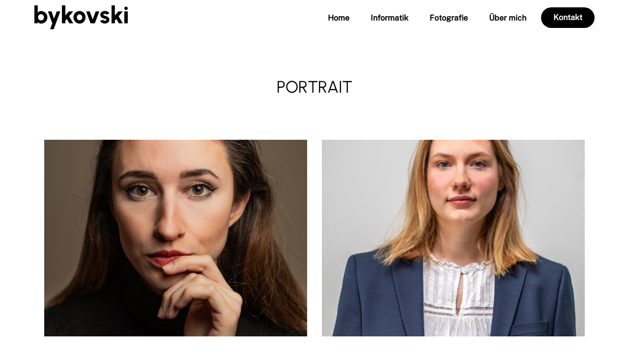

--- FILE ---
content_type: text/css
request_url: https://bykovski.de/wp-content/uploads/elementor/css/post-21.css
body_size: 522
content:
.elementor-21 .elementor-element.elementor-element-dedd301{padding:10px 0px 10px 0px;}.elementor-bc-flex-widget .elementor-21 .elementor-element.elementor-element-a5a6eba.elementor-column .elementor-widget-wrap{align-items:center;}.elementor-21 .elementor-element.elementor-element-a5a6eba.elementor-column.elementor-element[data-element_type="column"] > .elementor-widget-wrap.elementor-element-populated{align-content:center;align-items:center;}.elementor-21 .elementor-element.elementor-element-a5a6eba > .elementor-element-populated{padding:0px 0px 0px 0px;}.elementor-21 .elementor-element.elementor-element-249c4cb{text-align:left;}.elementor-21 .elementor-element.elementor-element-249c4cb img{width:190px;}.elementor-bc-flex-widget .elementor-21 .elementor-element.elementor-element-b354fa6.elementor-column .elementor-widget-wrap{align-items:center;}.elementor-21 .elementor-element.elementor-element-b354fa6.elementor-column.elementor-element[data-element_type="column"] > .elementor-widget-wrap.elementor-element-populated{align-content:center;align-items:center;}.elementor-21 .elementor-element.elementor-element-b354fa6.elementor-column > .elementor-widget-wrap{justify-content:flex-end;}.elementor-21 .elementor-element.elementor-element-b354fa6 > .elementor-element-populated{padding:0px 0px 0px 0px;}.elementor-21 .elementor-element.elementor-element-726891c{width:auto;max-width:auto;}.elementor-21 .elementor-element.elementor-element-726891c > .elementor-widget-container{margin:-3px 0px 0px 0px;padding:0px 0px 0px 0px;}.elementor-21 .elementor-element.elementor-element-726891c .themegoods-navigation-wrapper .nav li > a{font-family:"Public Sans", Sans-serif;font-size:16px;font-weight:600;line-height:1em;color:#000000;}.elementor-21 .elementor-element.elementor-element-726891c .themegoods-navigation-wrapper .nav li.arrow > a:after{line-height:2.8em;}.elementor-21 .elementor-element.elementor-element-726891c .themegoods-navigation-wrapper .nav > li{margin:0px 20px 0px 20px;}.elementor-21 .elementor-element.elementor-element-726891c .themegoods-navigation-wrapper .nav li ul.sub-menu li a{font-family:"Plus Jakarta Sans", Sans-serif;font-size:14px;font-weight:600;}.elementor-21 .elementor-element.elementor-element-726891c .themegoods-navigation-wrapper .nav li ul.sub-menu{text-align:left;border-radius:5px 5px 5px 5px;background:#ffffff;}.elementor-21 .elementor-element.elementor-element-726891c .themegoods-navigation-wrapper .nav li > a:hover{color:#000000A3;}.elementor-21 .elementor-element.elementor-element-726891c .themegoods-navigation-wrapper .nav > li.current-menu-item > a, .elementor-21 .elementor-element.elementor-element-726891c .themegoods-navigation-wrapper .nav > li.current-menu-parent > a, .elementor-21 .elementor-element.elementor-element-726891c .themegoods-navigation-wrapper .nav > li.current-menu-ancestor > a, .elementor-21 .elementor-element.elementor-element-726891c .themegoods-navigation-wrapper .nav li ul:not(.sub-menu) li.current-menu-item a, .elementor-21 .elementor-element.elementor-element-726891c .themegoods-navigation-wrapper .nav li.current-menu-parent  ul li.current-menu-item a{color:#000000;}.elementor-21 .elementor-element.elementor-element-726891c .themegoods-navigation-wrapper .nav li ul li a{color:#4a4a4a;}.elementor-21 .elementor-element.elementor-element-726891c .themegoods-navigation-wrapper .nav li ul li a:hover{color:#000000;}.elementor-21 .elementor-element.elementor-element-726891c .themegoods-navigation-wrapper .nav li ul > li.current-menu-item > a, .elementor-21 .elementor-element.elementor-element-726891c .themegoods-navigation-wrapper .nav li ul > li.current-menu-parent > a, .elementor-21 .elementor-element.elementor-element-726891c .themegoods-navigation-wrapper .nav li ul > li.current-menu-ancestor > a, .elementor-21 .elementor-element.elementor-element-726891c .themegoods-navigation-wrapper .nav li ul li ul:not(.sub-menu) li.current-menu-item a, .elementor-21 .elementor-element.elementor-element-726891c .themegoods-navigation-wrapper .nav li ul li.current-menu-parent  ul li.current-menu-item a, .elementor-21 .elementor-element.elementor-element-726891c .themegoods-navigation-wrapper .nav li.current-menu-parent ul > li.current-menu-item > a{color:#000000;}.elementor-21 .elementor-element.elementor-element-abd4a93 .elementor-button{background-color:#000000;font-family:"Public Sans", Sans-serif;font-size:16px;font-weight:600;fill:#FFFFFF;color:#FFFFFF;border-radius:50px 50px 50px 50px;padding:13px 25px 13px 25px;}.elementor-21 .elementor-element.elementor-element-abd4a93{width:auto;max-width:auto;}.elementor-21 .elementor-element.elementor-element-abd4a93 > .elementor-widget-container{margin:0px 0px 0px 10px;}.elementor-21 .elementor-element.elementor-element-7458a36{width:auto;max-width:auto;}.elementor-21 .elementor-element.elementor-element-7458a36 > .elementor-widget-container{margin:5px 0px 0px 20px;}.elementor-21 .elementor-element.elementor-element-7458a36 .elementor-icon-wrapper{text-align:center;}.elementor-21 .elementor-element.elementor-element-7458a36.elementor-view-stacked .elementor-icon{background-color:#000000;}.elementor-21 .elementor-element.elementor-element-7458a36.elementor-view-framed .elementor-icon, .elementor-21 .elementor-element.elementor-element-7458a36.elementor-view-default .elementor-icon{color:#000000;border-color:#000000;}.elementor-21 .elementor-element.elementor-element-7458a36.elementor-view-framed .elementor-icon, .elementor-21 .elementor-element.elementor-element-7458a36.elementor-view-default .elementor-icon svg{fill:#000000;}.elementor-21 .elementor-element.elementor-element-7458a36 .elementor-icon{font-size:18px;}.elementor-21 .elementor-element.elementor-element-7458a36 .elementor-icon svg{height:18px;}@media(max-width:1024px){.elementor-21 .elementor-element.elementor-element-dedd301{padding:20px 0px 20px 0px;}.elementor-21 .elementor-element.elementor-element-a5a6eba > .elementor-element-populated{padding:0px 0px 0px 20px;}.elementor-21 .elementor-element.elementor-element-249c4cb img{width:180px;}.elementor-21 .elementor-element.elementor-element-b354fa6 > .elementor-element-populated{padding:0px 20px 0px 0px;}.elementor-21 .elementor-element.elementor-element-7458a36 > .elementor-widget-container{margin:8px 0px 0px 20px;}}@media(max-width:767px){.elementor-21 .elementor-element.elementor-element-dedd301{padding:20px 0px 20px 0px;}.elementor-21 .elementor-element.elementor-element-a5a6eba{width:60%;}.elementor-21 .elementor-element.elementor-element-a5a6eba > .elementor-element-populated{padding:0px 0px 0px 20px;}.elementor-21 .elementor-element.elementor-element-249c4cb img{width:170px;}.elementor-21 .elementor-element.elementor-element-b354fa6{width:40%;}.elementor-21 .elementor-element.elementor-element-7458a36 > .elementor-widget-container{margin:7px 0px 0px 0px;}}@media(min-width:768px){.elementor-21 .elementor-element.elementor-element-a5a6eba{width:30%;}.elementor-21 .elementor-element.elementor-element-b354fa6{width:70%;}}@media(max-width:1024px) and (min-width:768px){.elementor-21 .elementor-element.elementor-element-a5a6eba{width:30%;}}

--- FILE ---
content_type: text/css
request_url: https://bykovski.de/wp-content/uploads/elementor/css/post-35.css
body_size: 603
content:
.elementor-35 .elementor-element.elementor-element-9dd8586:not(.elementor-motion-effects-element-type-background), .elementor-35 .elementor-element.elementor-element-9dd8586 > .elementor-motion-effects-container > .elementor-motion-effects-layer{background-color:#FFFFFFC9;}.elementor-35 .elementor-element.elementor-element-9dd8586{transition:background 0.3s, border 0.3s, border-radius 0.3s, box-shadow 0.3s;padding:10px 0px 10px 0px;}.elementor-35 .elementor-element.elementor-element-9dd8586 > .elementor-background-overlay{transition:background 0.3s, border-radius 0.3s, opacity 0.3s;}.elementor-bc-flex-widget .elementor-35 .elementor-element.elementor-element-ef9e4f6.elementor-column .elementor-widget-wrap{align-items:center;}.elementor-35 .elementor-element.elementor-element-ef9e4f6.elementor-column.elementor-element[data-element_type="column"] > .elementor-widget-wrap.elementor-element-populated{align-content:center;align-items:center;}.elementor-35 .elementor-element.elementor-element-ef9e4f6 > .elementor-element-populated{padding:0px 0px 0px 0px;}.elementor-35 .elementor-element.elementor-element-cda2457{text-align:left;}.elementor-35 .elementor-element.elementor-element-cda2457 img{width:128px;}.elementor-bc-flex-widget .elementor-35 .elementor-element.elementor-element-53bf24e.elementor-column .elementor-widget-wrap{align-items:center;}.elementor-35 .elementor-element.elementor-element-53bf24e.elementor-column.elementor-element[data-element_type="column"] > .elementor-widget-wrap.elementor-element-populated{align-content:center;align-items:center;}.elementor-35 .elementor-element.elementor-element-53bf24e.elementor-column > .elementor-widget-wrap{justify-content:flex-end;}.elementor-35 .elementor-element.elementor-element-53bf24e > .elementor-element-populated{padding:0px 0px 0px 0px;}.elementor-35 .elementor-element.elementor-element-1efa3f0{width:auto;max-width:auto;}.elementor-35 .elementor-element.elementor-element-1efa3f0 > .elementor-widget-container{margin:-3px 0px 0px 0px;padding:0px 0px 0px 0px;}.elementor-35 .elementor-element.elementor-element-1efa3f0 .themegoods-navigation-wrapper .nav li > a{font-family:"Public Sans", Sans-serif;font-size:16px;font-weight:600;line-height:1em;color:#000000;}.elementor-35 .elementor-element.elementor-element-1efa3f0 .themegoods-navigation-wrapper .nav li.arrow > a:after{line-height:2.8em;}.elementor-35 .elementor-element.elementor-element-1efa3f0 .themegoods-navigation-wrapper .nav > li{margin:0px 20px 0px 20px;}.elementor-35 .elementor-element.elementor-element-1efa3f0 .themegoods-navigation-wrapper .nav li ul.sub-menu li a{font-family:"Plus Jakarta Sans", Sans-serif;font-size:14px;font-weight:600;}.elementor-35 .elementor-element.elementor-element-1efa3f0 .themegoods-navigation-wrapper .nav li ul.sub-menu{text-align:left;border-radius:5px 5px 5px 5px;background:#ffffff;}.elementor-35 .elementor-element.elementor-element-1efa3f0 .themegoods-navigation-wrapper .nav li > a:hover{color:#000000A3;}.elementor-35 .elementor-element.elementor-element-1efa3f0 .themegoods-navigation-wrapper .nav > li.current-menu-item > a, .elementor-35 .elementor-element.elementor-element-1efa3f0 .themegoods-navigation-wrapper .nav > li.current-menu-parent > a, .elementor-35 .elementor-element.elementor-element-1efa3f0 .themegoods-navigation-wrapper .nav > li.current-menu-ancestor > a, .elementor-35 .elementor-element.elementor-element-1efa3f0 .themegoods-navigation-wrapper .nav li ul:not(.sub-menu) li.current-menu-item a, .elementor-35 .elementor-element.elementor-element-1efa3f0 .themegoods-navigation-wrapper .nav li.current-menu-parent  ul li.current-menu-item a{color:#000000;}.elementor-35 .elementor-element.elementor-element-1efa3f0 .themegoods-navigation-wrapper .nav li ul li a{color:#4a4a4a;}.elementor-35 .elementor-element.elementor-element-1efa3f0 .themegoods-navigation-wrapper .nav li ul li a:hover{color:#000000;}.elementor-35 .elementor-element.elementor-element-1efa3f0 .themegoods-navigation-wrapper .nav li ul > li.current-menu-item > a, .elementor-35 .elementor-element.elementor-element-1efa3f0 .themegoods-navigation-wrapper .nav li ul > li.current-menu-parent > a, .elementor-35 .elementor-element.elementor-element-1efa3f0 .themegoods-navigation-wrapper .nav li ul > li.current-menu-ancestor > a, .elementor-35 .elementor-element.elementor-element-1efa3f0 .themegoods-navigation-wrapper .nav li ul li ul:not(.sub-menu) li.current-menu-item a, .elementor-35 .elementor-element.elementor-element-1efa3f0 .themegoods-navigation-wrapper .nav li ul li.current-menu-parent  ul li.current-menu-item a, .elementor-35 .elementor-element.elementor-element-1efa3f0 .themegoods-navigation-wrapper .nav li.current-menu-parent ul > li.current-menu-item > a{color:#000000;}.elementor-35 .elementor-element.elementor-element-ca98450 .elementor-button{background-color:#000000;font-family:"Public Sans", Sans-serif;font-size:16px;font-weight:600;fill:#FFFFFF;color:#FFFFFF;border-radius:50px 50px 50px 50px;padding:13px 25px 13px 25px;}.elementor-35 .elementor-element.elementor-element-ca98450{width:auto;max-width:auto;}.elementor-35 .elementor-element.elementor-element-ca98450 > .elementor-widget-container{margin:0px 0px 0px 10px;}.elementor-35 .elementor-element.elementor-element-deb9321{width:auto;max-width:auto;}.elementor-35 .elementor-element.elementor-element-deb9321 > .elementor-widget-container{margin:5px 0px 0px 20px;}.elementor-35 .elementor-element.elementor-element-deb9321 .elementor-icon-wrapper{text-align:center;}.elementor-35 .elementor-element.elementor-element-deb9321.elementor-view-stacked .elementor-icon{background-color:#000000;}.elementor-35 .elementor-element.elementor-element-deb9321.elementor-view-framed .elementor-icon, .elementor-35 .elementor-element.elementor-element-deb9321.elementor-view-default .elementor-icon{color:#000000;border-color:#000000;}.elementor-35 .elementor-element.elementor-element-deb9321.elementor-view-framed .elementor-icon, .elementor-35 .elementor-element.elementor-element-deb9321.elementor-view-default .elementor-icon svg{fill:#000000;}.elementor-35 .elementor-element.elementor-element-deb9321 .elementor-icon{font-size:18px;}.elementor-35 .elementor-element.elementor-element-deb9321 .elementor-icon svg{height:18px;}@media(max-width:1024px){.elementor-35 .elementor-element.elementor-element-9dd8586{padding:20px 0px 20px 0px;}.elementor-35 .elementor-element.elementor-element-ef9e4f6 > .elementor-element-populated{padding:0px 0px 0px 20px;}.elementor-35 .elementor-element.elementor-element-cda2457 img{width:180px;}.elementor-35 .elementor-element.elementor-element-53bf24e > .elementor-element-populated{padding:0px 20px 0px 0px;}.elementor-35 .elementor-element.elementor-element-deb9321 > .elementor-widget-container{margin:8px 0px 0px 20px;}}@media(max-width:767px){.elementor-35 .elementor-element.elementor-element-9dd8586{padding:20px 0px 20px 0px;}.elementor-35 .elementor-element.elementor-element-ef9e4f6{width:60%;}.elementor-35 .elementor-element.elementor-element-ef9e4f6 > .elementor-element-populated{padding:0px 0px 0px 20px;}.elementor-35 .elementor-element.elementor-element-cda2457 img{width:170px;}.elementor-35 .elementor-element.elementor-element-53bf24e{width:40%;}.elementor-35 .elementor-element.elementor-element-deb9321 > .elementor-widget-container{margin:7px 0px 0px 0px;}}@media(min-width:768px){.elementor-35 .elementor-element.elementor-element-ef9e4f6{width:30%;}.elementor-35 .elementor-element.elementor-element-53bf24e{width:70%;}}@media(max-width:1024px) and (min-width:768px){.elementor-35 .elementor-element.elementor-element-ef9e4f6{width:30%;}}

--- FILE ---
content_type: text/css
request_url: https://bykovski.de/wp-content/uploads/elementor/css/post-66.css
body_size: 1014
content:
.elementor-66 .elementor-element.elementor-element-a10c715{--display:flex;--flex-direction:row;--container-widget-width:calc( ( 1 - var( --container-widget-flex-grow ) ) * 100% );--container-widget-height:100%;--container-widget-flex-grow:1;--container-widget-align-self:stretch;--flex-wrap-mobile:wrap;--align-items:stretch;--gap:10px 10px;--row-gap:10px;--column-gap:10px;--padding-top:80px;--padding-bottom:0px;--padding-left:0px;--padding-right:0px;}.elementor-66 .elementor-element.elementor-element-a10c715:not(.elementor-motion-effects-element-type-background), .elementor-66 .elementor-element.elementor-element-a10c715 > .elementor-motion-effects-container > .elementor-motion-effects-layer{background-color:#000000;}.elementor-66 .elementor-element.elementor-element-21fdf85{--display:flex;--padding-top:0px;--padding-bottom:0px;--padding-left:0px;--padding-right:0px;}.elementor-66 .elementor-element.elementor-element-14bcf3e{width:var( --container-widget-width, 60% );max-width:60%;--container-widget-width:60%;--container-widget-flex-grow:0;}.elementor-66 .elementor-element.elementor-element-14bcf3e .elementor-heading-title{font-family:"Urbanist", Sans-serif;font-size:40px;font-weight:600;line-height:1.1em;color:#FFFFFF;}.elementor-66 .elementor-element.elementor-element-209d1f6{width:var( --container-widget-width, 70% );max-width:70%;--container-widget-width:70%;--container-widget-flex-grow:0;}.elementor-66 .elementor-element.elementor-element-209d1f6 > .elementor-widget-container{margin:40px 0px 0px 0px;}.elementor-66 .elementor-element.elementor-element-209d1f6 .photography-gallery-grid-content-wrapper .gallery-grid-item{border-width:0px;}.elementor-66 .elementor-element.elementor-element-209d1f6 .photography-gallery-grid-content-wrapper div.gallery-grid-item{border-color:#ffffff;}.elementor-66 .elementor-element.elementor-element-209d1f6 .photography-gallery-grid-content-wrapper .gallery-grid-item:hover .bg-overlay{background:rgba(0,0,0,0.2);}.elementor-66 .elementor-element.elementor-element-209d1f6 .photography-gallery-grid-content-wrapper .gallery-grid-item:hover .gallery-grid-title{color:#ffffff;}.elementor-66 .elementor-element.elementor-element-13d8442{--display:flex;--padding-top:0px;--padding-bottom:0px;--padding-left:0px;--padding-right:0px;}.elementor-66 .elementor-element.elementor-element-3cbac32{--display:flex;--flex-direction:row;--container-widget-width:calc( ( 1 - var( --container-widget-flex-grow ) ) * 100% );--container-widget-height:100%;--container-widget-flex-grow:1;--container-widget-align-self:stretch;--flex-wrap-mobile:wrap;--align-items:stretch;--gap:10px 10px;--row-gap:10px;--column-gap:10px;}.elementor-66 .elementor-element.elementor-element-c1d371d{--display:flex;--padding-top:120px;--padding-bottom:0px;--padding-left:0px;--padding-right:60px;}.elementor-66 .elementor-element.elementor-element-72a8c2c > .elementor-widget-container{margin:0px 0px 0px 0px;}.elementor-66 .elementor-element.elementor-element-72a8c2c{font-family:"Public Sans", Sans-serif;color:#FFFFFF;}.elementor-66 .elementor-element.elementor-element-dc5de3b{--grid-template-columns:repeat(0, auto);width:auto;max-width:auto;--icon-size:22px;--grid-column-gap:20px;--grid-row-gap:0px;}.elementor-66 .elementor-element.elementor-element-dc5de3b .elementor-widget-container{text-align:left;}.elementor-66 .elementor-element.elementor-element-dc5de3b > .elementor-widget-container{margin:0px 0px 0px 0px;}.elementor-66 .elementor-element.elementor-element-dc5de3b .elementor-social-icon{background-color:#00000000;--icon-padding:0em;}.elementor-66 .elementor-element.elementor-element-59dbfe8{--display:flex;--align-items:flex-end;--container-widget-width:calc( ( 1 - var( --container-widget-flex-grow ) ) * 100% );--padding-top:120px;--padding-bottom:0px;--padding-left:0px;--padding-right:0px;}.elementor-66 .elementor-element.elementor-element-f6cd372 > .elementor-widget-container{margin:0px 0px 0px 0px;}.elementor-66 .elementor-element.elementor-element-f6cd372 .elementor-icon-list-icon i{transition:color 0.3s;}.elementor-66 .elementor-element.elementor-element-f6cd372 .elementor-icon-list-icon svg{transition:fill 0.3s;}.elementor-66 .elementor-element.elementor-element-f6cd372{--e-icon-list-icon-size:14px;--icon-vertical-offset:0px;}.elementor-66 .elementor-element.elementor-element-f6cd372 .elementor-icon-list-item > .elementor-icon-list-text, .elementor-66 .elementor-element.elementor-element-f6cd372 .elementor-icon-list-item > a{font-family:"Public Sans", Sans-serif;font-size:16px;font-weight:400;text-transform:lowercase;}.elementor-66 .elementor-element.elementor-element-f6cd372 .elementor-icon-list-text{color:#FFFFFF;transition:color 0.3s;}.elementor-66 .elementor-element.elementor-element-6b86903:not(.elementor-motion-effects-element-type-background), .elementor-66 .elementor-element.elementor-element-6b86903 > .elementor-motion-effects-container > .elementor-motion-effects-layer{background-color:#000000;}.elementor-66 .elementor-element.elementor-element-6b86903{transition:background 0.3s, border 0.3s, border-radius 0.3s, box-shadow 0.3s;padding:40px 0px 60px 0px;}.elementor-66 .elementor-element.elementor-element-6b86903 > .elementor-background-overlay{transition:background 0.3s, border-radius 0.3s, opacity 0.3s;}.elementor-bc-flex-widget .elementor-66 .elementor-element.elementor-element-ca63e3b.elementor-column .elementor-widget-wrap{align-items:center;}.elementor-66 .elementor-element.elementor-element-ca63e3b.elementor-column.elementor-element[data-element_type="column"] > .elementor-widget-wrap.elementor-element-populated{align-content:center;align-items:center;}.elementor-66 .elementor-element.elementor-element-ca63e3b > .elementor-element-populated{padding:0px 0px 0px 0px;}.elementor-66 .elementor-element.elementor-element-ca78c05{text-align:left;}.elementor-66 .elementor-element.elementor-element-ca78c05 img{width:180px;}.elementor-bc-flex-widget .elementor-66 .elementor-element.elementor-element-74afb10.elementor-column .elementor-widget-wrap{align-items:center;}.elementor-66 .elementor-element.elementor-element-74afb10.elementor-column.elementor-element[data-element_type="column"] > .elementor-widget-wrap.elementor-element-populated{align-content:center;align-items:center;}.elementor-66 .elementor-element.elementor-element-74afb10.elementor-column > .elementor-widget-wrap{justify-content:flex-end;}.elementor-66 .elementor-element.elementor-element-74afb10 > .elementor-element-populated{padding:0px 0px 0px 0px;}.elementor-66 .elementor-element.elementor-element-74203c4{text-align:right;}.elementor-66 .elementor-element.elementor-element-74203c4 .elementor-heading-title{font-family:"Public Sans", Sans-serif;font-size:14px;color:#FFFFFF;}@media(max-width:1024px){.elementor-66 .elementor-element.elementor-element-a10c715{--padding-top:60px;--padding-bottom:0px;--padding-left:0px;--padding-right:0px;}.elementor-66 .elementor-element.elementor-element-21fdf85{--padding-top:0px;--padding-bottom:0px;--padding-left:30px;--padding-right:0px;}.elementor-66 .elementor-element.elementor-element-14bcf3e .elementor-heading-title{font-size:28px;line-height:1.3em;}.elementor-66 .elementor-element.elementor-element-209d1f6{--container-widget-width:80%;--container-widget-flex-grow:0;width:var( --container-widget-width, 80% );max-width:80%;}.elementor-66 .elementor-element.elementor-element-c1d371d{--padding-top:0px;--padding-bottom:0px;--padding-left:0px;--padding-right:20px;}.elementor-66 .elementor-element.elementor-element-dc5de3b > .elementor-widget-container{margin:30px 0px 0px 0px;}.elementor-66 .elementor-element.elementor-element-59dbfe8{--padding-top:0px;--padding-bottom:0px;--padding-left:0px;--padding-right:20px;}.elementor-66 .elementor-element.elementor-element-6b86903{padding:20px 0px 60px 0px;}.elementor-66 .elementor-element.elementor-element-ca63e3b > .elementor-element-populated{padding:0px 0px 0px 20px;}.elementor-66 .elementor-element.elementor-element-ca78c05 img{width:140px;}.elementor-66 .elementor-element.elementor-element-74afb10 > .elementor-element-populated{padding:0px 20px 0px 0px;}.elementor-66 .elementor-element.elementor-element-74203c4{text-align:center;}}@media(max-width:767px){.elementor-66 .elementor-element.elementor-element-21fdf85{--padding-top:0px;--padding-bottom:0px;--padding-left:0px;--padding-right:0px;}.elementor-66 .elementor-element.elementor-element-14bcf3e{--container-widget-width:100%;--container-widget-flex-grow:0;width:var( --container-widget-width, 100% );max-width:100%;text-align:center;}.elementor-66 .elementor-element.elementor-element-14bcf3e .elementor-heading-title{font-size:24px;}.elementor-66 .elementor-element.elementor-element-209d1f6{--container-widget-width:79px;--container-widget-flex-grow:0;width:var( --container-widget-width, 79px );max-width:79px;}.elementor-66 .elementor-element.elementor-element-209d1f6.elementor-element{--align-self:center;--order:99999 /* order end hack */;--flex-grow:0;--flex-shrink:0;}.elementor-66 .elementor-element.elementor-element-c1d371d{--padding-top:0px;--padding-bottom:40px;--padding-left:20px;--padding-right:20px;}.elementor-66 .elementor-element.elementor-element-72a8c2c{text-align:center;}.elementor-66 .elementor-element.elementor-element-f6cd372{width:100%;max-width:100%;}.elementor-66 .elementor-element.elementor-element-6b86903{padding:40px 0px 60px 0px;}.elementor-66 .elementor-element.elementor-element-ca78c05 > .elementor-widget-container{margin:0px 0px 10px 0px;}.elementor-66 .elementor-element.elementor-element-ca78c05{text-align:center;}.elementor-66 .elementor-element.elementor-element-ca78c05 img{width:170px;}.elementor-66 .elementor-element.elementor-element-74afb10 > .elementor-element-populated{padding:0px 20px 0px 20px;}}@media(min-width:768px){.elementor-66 .elementor-element.elementor-element-21fdf85{--width:40%;}.elementor-66 .elementor-element.elementor-element-13d8442{--width:60%;}}

--- FILE ---
content_type: text/css
request_url: https://bykovski.de/wp-content/cache/wpfc-minified/8j3nkc78/43in0.css
body_size: 70428
content:
.twentytwenty-horizontal .twentytwenty-handle:before,
.twentytwenty-horizontal .twentytwenty-handle:after,
.twentytwenty-vertical .twentytwenty-handle:before,
.twentytwenty-vertical .twentytwenty-handle:after {
content: " ";
display: block;
background: white;
position: absolute;
z-index: 30;
-webkit-box-shadow: 0px 0px 12px rgba(51, 51, 51, 0.5);
-moz-box-shadow: 0px 0px 12px rgba(51, 51, 51, 0.5);
box-shadow: 0px 0px 12px rgba(51, 51, 51, 0.5);
}
.twentytwenty-horizontal .twentytwenty-handle:before,
.twentytwenty-horizontal .twentytwenty-handle:after {
width: 3px;
height: 9999px;
left: 50%;
margin-left: -1.5px;
}
.twentytwenty-vertical .twentytwenty-handle:before,
.twentytwenty-vertical .twentytwenty-handle:after {
width: 9999px;
height: 3px;
top: 50%;
margin-top: -1.5px;
}
.twentytwenty-before-label,
.twentytwenty-after-label,
.twentytwenty-overlay {
position: absolute;
top: 0;
width: 100%;
height: 100%;
}
.twentytwenty-before-label,
.twentytwenty-after-label,
.twentytwenty-overlay {
-webkit-transition-duration: 0.5s;
-moz-transition-duration: 0.5s;
transition-duration: 0.5s;
}
.twentytwenty-before-label,
.twentytwenty-after-label {
-webkit-transition-property: opacity;
-moz-transition-property: opacity;
transition-property: opacity;
}
.twentytwenty-before-label:before,
.twentytwenty-after-label:before {
color: white;
font-size: 13px;
letter-spacing: 0.1em;
}
.twentytwenty-before-label:before,
.twentytwenty-after-label:before {
position: absolute;
background: rgba(255, 255, 255, 0.2);
line-height: 38px;
padding: 0 20px;
-webkit-border-radius: 2px;
-moz-border-radius: 2px;
border-radius: 2px;
}
.twentytwenty-horizontal .twentytwenty-before-label:before,
.twentytwenty-horizontal .twentytwenty-after-label:before {
top: 50%;
margin-top: -19px;
}
.twentytwenty-vertical .twentytwenty-before-label:before,
.twentytwenty-vertical .twentytwenty-after-label:before {
left: 50%;
margin-left: -45px;
text-align: center;
width: auto;
}
.twentytwenty-left-arrow,
.twentytwenty-right-arrow,
.twentytwenty-up-arrow,
.twentytwenty-down-arrow {
width: 0;
height: 0;
border: 6px inset transparent;
position: absolute;
}
.twentytwenty-left-arrow,
.twentytwenty-right-arrow {
top: 50%;
margin-top: -6px;
}
.twentytwenty-up-arrow,
.twentytwenty-down-arrow {
left: 50%;
margin-left: -6px;
}
.twentytwenty-container {
-webkit-box-sizing: content-box;
-moz-box-sizing: content-box;
box-sizing: content-box;
z-index: 0;
overflow: hidden;
position: relative;
-webkit-user-select: none;
-moz-user-select: none;
}
.twentytwenty-container img {
max-width: 100%;
position: absolute;
top: 0;
display: block;
}
.twentytwenty-container * {
-webkit-box-sizing: content-box;
-moz-box-sizing: content-box;
box-sizing: content-box;
}
.twentytwenty-before-label {
opacity: 0;
}
.twentytwenty-before-label:before {
content: attr(data-content);
}
.twentytwenty-after-label {
opacity: 0;
}
.twentytwenty-after-label:before {
content: attr(data-content);
}
.twentytwenty-horizontal .twentytwenty-before-label:before {
left: 10px;
}
.twentytwenty-horizontal .twentytwenty-after-label:before {
right: 10px;
}
.twentytwenty-vertical .twentytwenty-before-label:before {
top: 10px;
}
.twentytwenty-vertical .twentytwenty-after-label:before {
bottom: 10px;
}
.twentytwenty-overlay {
-webkit-transition-property: background;
-moz-transition-property: background;
transition-property: background;
background: rgba(0, 0, 0, 0);
z-index: 25;
}
.twentytwenty-overlay:hover .twentytwenty-after-label {
opacity: 1;
}
.twentytwenty-overlay:hover .twentytwenty-before-label {
opacity: 1;
}
.twentytwenty-before {
z-index: 20;
}
.twentytwenty-after {
z-index: 10;
}
.twentytwenty-handle {
height: 38px;
width: 38px;
position: absolute;
left: 50%;
top: 50%;
margin-left: -22px;
margin-top: -22px;
border: 3px solid white;
-webkit-border-radius: 1000px;
-moz-border-radius: 1000px;
border-radius: 1000px;
-webkit-box-shadow: 0px 0px 12px rgba(51, 51, 51, 0.5);
-moz-box-shadow: 0px 0px 12px rgba(51, 51, 51, 0.5);
box-shadow: 0px 0px 12px rgba(51, 51, 51, 0.5);
z-index: 40;
cursor: pointer;
}
.twentytwenty-horizontal .twentytwenty-handle:before {
bottom: 50%;
margin-bottom: 22px;
-webkit-box-shadow: 0 3px 0 white, 0px 0px 12px rgba(51, 51, 51, 0.5);
-moz-box-shadow: 0 3px 0 white, 0px 0px 12px rgba(51, 51, 51, 0.5);
box-shadow: 0 3px 0 white, 0px 0px 12px rgba(51, 51, 51, 0.5);
}
.twentytwenty-horizontal .twentytwenty-handle:after {
top: 50%;
margin-top: 22px;
-webkit-box-shadow: 0 -3px 0 white, 0px 0px 12px rgba(51, 51, 51, 0.5);
-moz-box-shadow: 0 -3px 0 white, 0px 0px 12px rgba(51, 51, 51, 0.5);
box-shadow: 0 -3px 0 white, 0px 0px 12px rgba(51, 51, 51, 0.5);
}
.twentytwenty-vertical .twentytwenty-handle:before {
left: 50%;
margin-left: 22px;
-webkit-box-shadow: 3px 0 0 white, 0px 0px 12px rgba(51, 51, 51, 0.5);
-moz-box-shadow: 3px 0 0 white, 0px 0px 12px rgba(51, 51, 51, 0.5);
box-shadow: 3px 0 0 white, 0px 0px 12px rgba(51, 51, 51, 0.5);
}
.twentytwenty-vertical .twentytwenty-handle:after {
right: 50%;
margin-right: 22px;
-webkit-box-shadow: -3px 0 0 white, 0px 0px 12px rgba(51, 51, 51, 0.5);
-moz-box-shadow: -3px 0 0 white, 0px 0px 12px rgba(51, 51, 51, 0.5);
box-shadow: -3px 0 0 white, 0px 0px 12px rgba(51, 51, 51, 0.5);
}
.twentytwenty-left-arrow {
border-right: 6px solid white;
left: 50%;
margin-left: -17px;
}
.twentytwenty-right-arrow {
border-left: 6px solid white;
right: 50%;
margin-right: -17px;
}
.twentytwenty-up-arrow {
border-bottom: 6px solid white;
top: 50%;
margin-top: -17px;
}
.twentytwenty-down-arrow {
border-top: 6px solid white;
bottom: 50%;
margin-bottom: -17px;
}
.twentytwenty-overlay.hover .twentytwenty-after-label {
opacity: 1;
}
.twentytwenty-overlay.hover .twentytwenty-before-label {
opacity: 1;
}
.twentytwenty-before-label:before,
.twentytwenty-after-label:before{
background-color: rgba(17,17,17,0.96);
}
.wb_ebais_twentytwenty_container .before_text,.wb_ebais_twentytwenty_container .after_text{ display: none; }.mobx-holder {
position: fixed;
overflow: hidden;
z-index: 99999;
width: 100%;
height: 100%;
left: 0;
top: 0;
visibility: hidden;
opacity: 0;
will-change: opacity, visibility;
box-sizing: border-box;
-ms-touch-action: none;
touch-action: none;
pointer-events: none;
-webkit-text-size-adjust: 100%;
-webkit-backface-visibility: hidden;
-webkit-transition: opacity .4s ease; transition: opacity .4s ease, visibility .4s ease;
}
.mobx-holder:-webkit-full-screen {
background-color: transparent;
}
.mobx-holder * {
box-sizing: border-box;
}
.mobx-holder svg {
pointer-events: none;
}
.mobx-open {
pointer-events: auto;
visibility: visible;
opacity: 1;
}
.mobx-rtl {
direction: rtl;
}
.mobx-slider {
position: absolute;
left: 0;
right: 0;
top: 0;
bottom: 0;
opacity: 1;
-webkit-tap-highlight-color: transparent;
-webkit-touch-callout: none;
-ms-touch-action: none;
touch-action: none;
-webkit-transition: opacity 0.45s ease;
transition: opacity 0.45s ease;
}
.mobx-hide {
opacity: 0;
-webkit-transition: none;
transition: none;
}
.mobx-overlay {
position: absolute;
left: 0;
top: 0;
width: 100%;
height: 100%;
will-change: opacity;
transform: translateZ(0);
background-color: #000000;
}
.mobx-ui:after {
position: absolute;
content: "";
left: 0;
top: 0;
right: 0;
bottom: 0;
opacity: 0;
visibility: hidden;
will-change: opacity;
background: rgba(0,0,0,0.4);
-webkit-transition: opacity 0.25s ease-out, visibility 0.25s ease-out;
transition: opacity 0.25s ease-out, visibility 0.25s ease-out;
}
.mobx-open-tooltip .mobx-ui:after {
opacity: 1;
visibility: visible;	
} .mobx-video:before,
.mobx-video:after,
.mobx-thumb-video:after,
.mobx-ui button,
.mobx-share-tooltip *:after {
background-image: url(//bykovski.de/wp-content/plugins/photography-elementor/assets/icons/modulobox.svg);
background-repeat: no-repeat;
background-color: transparent;
} .mobx-top-bar {
position: absolute;
left: 0;
top: 0;
width: 100%;
will-change: transform;
background-color: rgba(0,0,0,0.4);
-webkit-transform: translateY(0);
transform: translateY(0);
-webkit-transition: -webkit-transform 0.25s ease-in-out;
transition: transform 0.25s ease-in-out;
}
.mobx-idle .mobx-top-bar,
.mobx-will-close .mobx-top-bar,
.mobx-holder:not(.mobx-open) .mobx-top-bar {
-webkit-transform: translateY(-100%);
transform: translateY(-100%);
} .mobx-bottom-bar {
position: absolute;
left: 0;
bottom: 0;
width: 100%;
will-change: transform;
background-color: rgba(0,0,0,0.4);
-webkit-transform: translateY(0);
transform: translateY(0);
-webkit-transition: -webkit-transform 0.25s ease-in-out;
transition: transform 0.25s ease-in-out;
}
.mobx-panzoom .mobx-bottom-bar,
.mobx-will-close .mobx-bottom-bar,
.mobx-holder:not(.mobx-open) .mobx-bottom-bar {
-webkit-transform: translateY(100%);
transform: translateY(100%);
} .mobx-caption {
position: relative;
display: block;
width: 100%;
padding: 0;
margin: 0;
pointer-events: none;
}
.mobx-caption-inner {
max-width: 100%;
margin: 0 auto;
pointer-events: auto;
cursor: default;
}
.mobx-title {
position: relative;
display: block;
margin: 0;
padding: 14px 10px 12px;
font-size: 13px;
line-height: 18px;
font-weight: normal;
text-align: center;
color: #eeeeee;
}
.mobx-desc {
position: relative;
display: block;
margin: 0;
padding: 14px 10px 12px;
font-size: 12px;
line-height: 16px;
font-weight: normal;
text-align: center;
color: #bbbbbb;
}
.mobx-title + .mobx-desc {
margin: -6px 0 0 0;
padding: 0 10px 10px;
} .mobx-item,
.mobx-item-inner {
position: absolute;
display: block;
overflow: hidden;
left: 0;
top: 0;
bottom: 0;
width: 100%;
text-align: center;
touch-action: none;
transform: translate3d(0,0,0);
-webkit-backface-visibility: hidden;
backface-visibility: hidden;
-webkit-transform-origin: center;
transform-origin: center;
}
.mobx-item-inner {
-webkit-overflow-scrolling: touch;
overflow: auto;
}
.mobx-img,
.mobx-panzoom .mobx-item {
cursor: move; cursor: grab;
cursor: -webkit-grab;
}
.mobx-dragging .mobx-item * {
cursor: grabbing;
cursor: -webkit-grabbing;
}
.mobx-img,
.mobx-html,
.mobx-video,
.mobx-iframe,
.mobx-error {
position: absolute;
display: block;
height: 0;
width: 0;
max-width: none;
padding: 0;
margin: 0;
opacity: 0;
will-change: opacity;
visibility: hidden;
-webkit-tap-highlight-color: transparent;
-webkit-touch-callout: none;
-webkit-backface-visibility: hidden;
backface-visibility: hidden;
transform: translate3d(0,0,0);
-webkit-transition: opacity 0.35s ease;
transition: opacity 0.35s ease;
}
.mobx-media-loaded {
opacity: 1;
visibility: visible;
}
.mobx-error,
.mobx-html-inner {
top: 50%;
-webkit-transform: translateY(-50%);
transform: translateY(-50%);
}
.mobx-error {
width: 100%;
height: auto;
padding: 20px 60px;
color: #bbbbbb;
pointer-events: none;
text-align: center;
}
.mobx-html {
pointer-events: none;
}
.mobx-html-inner {
position: relative;
display: inline-block;
overflow: auto;
width: auto;
height: auto;
max-width: 100%;
max-height: 100%;
margin: 0 auto;
pointer-events: auto;
} .mobx-video {
cursor: pointer;
background: rgba(255,255,255,0.1);
background-size: cover;
background-repeat: no-repeat;
background-position: center;
}
.mobx-video.mobx-playing {
background: none;
background-image: none !important;
}
.mobx-video:before,
.mobx-video:after {
position: absolute;
content: "";
top: 50%;
left: 50%;
width: 80px;
height: 80px;
padding: 0;
margin: -44px 0 0 -44px;
border: 4px solid #fff;
border-radius: 100%;
background-size: 175px;
background-position: 28px -414px;
box-sizing: content-box;
}
.mobx-video.mobx-loading:before {
border-color: transparent;
}
.mobx-video:after {
opacity: 0;
visibility: hidden;
background-image: none;
background-color: transparent;
border-color: transparent;
border-left-color: #fff;
}
.mobx-video.mobx-loading:after {
opacity: 1;
visibility: visible;
-webkit-animation: mobx-load 1.1s infinite linear;
animation: mobx-load 1.1s infinite linear;	
}
.mobx-video.mobx-playing:before,
.mobx-video.mobx-playing:after {
opacity: 0;
}
.mobx-video video,
.mobx-video iframe,
.mobx-video .mejs-video {
position: absolute;
overflow: hidden;
top: 0;
left: 0;
width: 100% !important;
height: 100% !important;
opacity: 0;
background: rgba(255,255,255,0.065);
pointer-events: none;
-webkit-transition: opacity 0.35s ease-in-out;
transition: opacity 0.35s ease-in-out;
}
.mobx-video iframe {
background: none;
}
.mobx-video.mobx-playing video,
.mobx-video.mobx-playing .mejs-video,
.mobx-video.mobx-playing iframe {
opacity: 1;
pointer-events: auto;
} .mobx-fullscreen video::-webkit-media-controls-fullscreen-button,
.mobx-fullscreen .mejs-fullscreen-button {
display: none;
} :-webkit-full-screen-ancestor:not(iframe) {
will-change: auto !important;
} .mobx-counter {
position: relative;
display: inline-block;
float: left;
height: 44px;
font-size: 13px;
line-height: 44px;
color: #ffffff;
opacity: 0.75;
margin: 0 10px;
letter-spacing: 0.6px;
}
.mobx-rtl .mobx-counter {
float: right;
} .mobx-timer {
position: relative;
display: inline-block;
float: left;
width: 24px;
height: 24px;
margin: 10px 0 10px 5px;
opacity: 0;
will-change: opacity;
-webkit-transition: opacity 0.25s ease-in-out;
transition: opacity 0.25s ease-in-out;
}
.mobx-rtl .mobx-timer {
float: right;
}
.mobx-autoplay .mobx-timer {
opacity: 1;
} .mobx-loader {
position: absolute;
width: 30px;
height: 30px;
top: 50%;
left: 50%;
margin: -15px 0 0 -15px;
outline: 1px solid transparent;
border-radius: 50%;
border-width: 3px;
border-right-style: solid;
border-top-style: solid;
border-bottom-style: solid;
border-color: rgba(255,255,255,.2);
border-left: 3px solid #fff;
-webkit-animation: mobx-load 1.1s infinite linear;
animation: mobx-load 1.1s infinite linear;
}
@-webkit-keyframes mobx-load {
0% {
-webkit-transform: rotate(0deg);
}
100% {
-webkit-transform: rotate(360deg);
}
}
@keyframes mobx-load {
0% {
transform: rotate(0deg);
}
100% {
transform: rotate(360deg);
}
} .mobx-share-tooltip {
position: absolute;
display: block;
z-index: 2;
width: 120px;
top: 50px;
opacity: 0;
visibility: hidden;
background: #ffffff;
will-change: transform;
-webkit-transform: translateY(10px);
transform: translateY(10px);
-webkit-transition: -webkit-transform 0.25s ease, opacity 0.25s ease, visibility 0.25s ease;
transition: transform 0.25s ease, opacity 0.25s ease, visibility 0.25s ease;
}
.mobx-share-tooltip:before {
content: '';
position: absolute;
display: block;
width: 0;
height: 0;
top: -12px;
right: 14px;
border: 6px solid transparent;
border-bottom-color: #f9fafb;
}
.mobx-share-tooltip[data-position="left"]:before {
left: 14px;
right: auto;
}
.mobx-open-tooltip .mobx-share-tooltip {
opacity: 1;
visibility: visible;
-webkit-transform: translateY(0);
transform: translateY(0);
}
.mobx-share-tooltip span {
display: block;
width: 100%;
height: 40px;
padding: 10px;
color: #777777;
font-size: 14px;
line-height: 22px;
text-align: center; 
background: #f9fafb;
box-shadow: inset 0 -2px 8px rgba(0,0,0,0.03);
} .mobx-ui button,
.mobx-share-tooltip *:after {
position: relative;
display: inline-block;
width: 40px;
height: 40px;
padding: 0;
cursor: pointer;
box-shadow: none;
border: none;
outline: none;
-ms-touch-action: manipulation;
touch-action: manipulation;
-webkit-appearance: none;
-webkit-transition: opacity 0.25s ease-in-out;
transition: opacity 0.25s ease-in-out;
}
.mobx-ui button:hover,
.mobx-share-tooltip button:hover:after {
opacity: 1;
}
.mobx-share-tooltip button:after {
position: absolute;
content: "";
top: 0;
left: 0;
opacity: 0;
}
.mobx-share-tooltip button {
float: left;
}
.mobx-rtl .mobx-share-tooltip button {
float: right;
}
.mobx-top-bar button {
float: right;
margin: 2px;
opacity: 1;
}
.mobx-rtl .mobx-top-bar button {
float: left;
}
button.mobx-prev,
button.mobx-next {
position: absolute;
left: 0;
top: 50%;
width: 44px;
height: 32px;
margin: 0 6px;
opacity: 0.75;
will-change: transform;
-webkit-transform: translateX(0) translateY(-50%);
transform: translateX(0) translateY(-50%);
-webkit-transition: opacity 0.25s ease-in-out, -webkit-transform 0.25s ease-in-out;
transition: opacity 0.25s ease-in-out, transform 0.25s ease-in-out;
}
button.mobx-next {
left: auto;
right: 0;
}
.mobx-idle .mobx-prev,
.mobx-will-close .mobx-prev,
.mobx-holder:not(.mobx-open) .mobx-prev {
-webkit-transform: translateX(-120%) translateY(-50%);
transform: translateX(-120%) translateY(-50%);
}
.mobx-idle .mobx-next,
.mobx-will-close .mobx-next,
.mobx-holder:not(.mobx-open) .mobx-next {
-webkit-transform: translateX(120%) translateY(-50%);
transform: translateX(120%) translateY(-50%);
}
.mobx-holder[data-zoom="false"] .mobx-zoom,
.mobx-holder[data-zoom="false"] .mobx-zoom:hover,
.mobx-holder[data-download="false"] .mobx-download,
.mobx-holder[data-download="false"] .mobx-download:hover {
opacity: 0.45;
cursor: default;
}
.mobx-prev {
left: 0;
background-position: 10px 4px;
}
.mobx-next {
right: 0;
background-position: 10px -40px;
}
.lightbox-metro-white .mobx-next {
background-position: -40px -40px;
}
.lightbox-metro-white .mobx-prev {
background-position: -40px 4px;
}
.mobx-close {
background-position: 12px -76px;
}
.mobx-zoom {
background-position: 12px -120px;
}
.mobx-panzoom .mobx-zoom {
background-position: 12px -164px;
}
.mobx-play {
background-position: 12px -208px;
}
.mobx-autoplay .mobx-play {
background-position: 12px -252px;
}
.mobx-download {
background-position: 12px -296px;
}
.mobx-share {
background-position: 12px -340px;
}
.mobx-fullscreen {
background-position: 12px -384px;
}
.mobx-fullscreen .mobx-fullscreen {
background-position: 12px -428px;
}
.mobx-facebook {
background-position: -32px -472px;	
}
.mobx-facebook:after {
background-color: #3b5998;
background-position: 12px -472px;	
}
.mobx-twitter {
background-position: -32px -516px;
}
.mobx-twitter:after {
background-color: #1da1f2;
background-position: 12px -516px;	
}
.mobx-googleplus {
background-position: -32px -560px;
}
.mobx-googleplus:after {
background-color: #dd4b39;
background-position: 12px -560px;	
}
.mobx-pinterest {
background-position: -32px -604px;
}
.mobx-pinterest:after {
background-color: #bd081c;
background-position: 12px -604px;	
}
.mobx-linkedin {
background-position: -32px -648px;
}
.mobx-linkedin:after {
background-color: #0077b5;
background-position: 12px -648px;	
}
.mobx-reddit {
background-position: -32px -692px;
}
.mobx-reddit:after {
background-color: #ff4500;
background-position: 12px -692px;	
}
.mobx-tumblr {
background-position: -32px -736px;
}
.mobx-tumblr:after {
background-color: #35465c;
background-position: 12px -736px;	
}
.mobx-blogger {
background-position: -32px -780px;
}
.mobx-blogger:after {
background-color: #f57d00;
background-position: 12px -780px;	
}
.mobx-buffer {
background-position: -32px -824px;
}
.mobx-buffer:after {
background-color: #323b43;
background-position: 12px -824px;	
}
.mobx-digg {
background-position: -34px -868px;
}
.mobx-digg:after {
background-color: #005be2;
background-position: 10px -868px;	
}
.mobx-stumbleupon {
background-position: -32px -912px;
}
.mobx-stumbleupon:after {
background-color: #eb4924;
background-position: 12px -912px;	
}
.mobx-evernote {
background-position: -32px -956px;
}
.mobx-evernote:after {
background-color: #2dbe60;
background-position: 12px -956px;	
} .mobx-thumbs-holder,
.mobx-thumbs-inner {
position: absolute;
display: block;
left: 0;
right: 0;
bottom: 0;
padding: 0;
margin: 0 auto;
}
.mobx-thumbs-holder {
position: relative;	
}
.mobx-thumb {
position: absolute;
margin: 0;
will-change: left;
background-color: rgb(25, 25, 25);
outline: 0 solid transparent;
-webkit-tap-highlight-color: transparent;
-webkit-touch-callout: none;
-webkit-transition: background-color 0.25s ease;
transition: background-color 0.25s ease;
}
.mobx-thumb:hover {
background-color: rgb(50, 50, 50);
}
.mobx-thumb:after {
content: "";
position: absolute;
pointer-events: none;
top: 0;
left: 0;
right: 0;
bottom: 0;
opacity: 0.0001;
-webkit-transform: translateZ(0);
transform: translateZ(0);
border: 2px solid #ffffff;
}
.mobx-active-thumb:after {
opacity: 0.9999;
}
.mobx-thumb-bg {
position: absolute;
overflow: hidden;
left: 0;
right: 0;
top: 0;
bottom: 0;
visibility: hidden;
opacity: 0;
background-position: center;
-webkit-background-size: cover;
background-size: cover;
background-repeat: no-repeat;
will-change: opacity, visibility;
-webkit-backface-visibility: hidden;
backface-visibility: hidden;
-webkit-transition: opacity 0.25s ease, visibility 0.25s ease;
transition: opacity 0.25s ease, visibility 0.25s ease;
}
.mobx-thumb-loaded {
visibility: visible;
opacity: 0.5;
}
.mobx-thumb-bg:hover,
.mobx-active-thumb .mobx-thumb-loaded {
opacity: 1;
}
.mobx-thumbs-holder {
cursor: move;
cursor: grab;
cursor: -webkit-grab;
}
.mobx-dragging .mobx-thumbs-holder {
cursor: grabbing;
cursor: -webkit-grabbing;
}
.mobx-thumb-video:after {
position: absolute;
content: "";
left: 0;
right: 0;
top: 50%;
width: 40px;
height: 40px;
margin: -20px auto 0 auto;
background-position: 12px -208px;
} @media screen and (max-height: 800px) {
.mobx-video:before,
.mobx-video:after {
width: 60px;
height: 60px;
margin: -34px 0 0 -34px;
background-size: 125px;
background-position: 22px -294px;
}
}
@media screen and (max-height: 360px) {
.mobx-video:before,
.mobx-video:after {
width: 40px;
height: 40px;
margin: -24px 0 0 -24px;
background-size: initial;
background-position: 14px -208px;
border-width: 3px;
}
}
@media screen and (max-width: 400px) {
.mobx-timer {
margin: 10px 0;
}
.mobx-top-bar button {
margin: 2px 0;
}
}
@media screen and (max-width: 360px) {
.mobx-counter {
margin: 0 6px 0 4px;
}
.mobx-top-bar button {
width: 34px;
}	
}
@media
only screen and (-webkit-min-device-pixel-ratio: 2)   and (max-width: 380px),
only screen and (   min--moz-device-pixel-ratio: 2)   and (max-width: 380px),
only screen and (     -o-min-device-pixel-ratio: 2/1) and (max-width: 380px),
only screen and (        min-device-pixel-ratio: 2)   and (max-width: 380px) { 
.mobx-top-bar button {
width: 40px;
}
} body.lightbox-metro-white .mobx-overlay,
body.lightbox-metro-white .mobx-thumb,
body.lightbox-metro-white .mobx-top-bar,
body.lightbox-metro-white .mobx-bottom-bar {
background-color: #ffffff;
}
body.lightbox-metro-white .mobx-title,
body.lightbox-metro-white .mobx-desc,
body.lightbox-metro-white .mobx-counter {
color: #000;
}
body.lightbox-metro-white .mobx-close {
background-position: -32px -76px;
}
body.lightbox-metro-white .mobx-share {
background-position: -32px -340px;
}
body.lightbox-metro-white .mobx-fullscreen {
background-position: -32px -384px;
}
body.lightbox-metro-white .mobx-play {
background-position: -32px -208px;
}
body.lightbox-metro-white .mobx-autoplay .mobx-play {
background-position: -32px -252px;
}
body.lightbox-metro-white .mobx-zoom {
background-position: -32px -120px;
}@font-face{font-family:swiper-icons;src:url('data:application/font-woff;charset=utf-8;base64, [base64]//wADZ2x5ZgAAAywAAADMAAAD2MHtryVoZWFkAAABbAAAADAAAAA2E2+eoWhoZWEAAAGcAAAAHwAAACQC9gDzaG10eAAAAigAAAAZAAAArgJkABFsb2NhAAAC0AAAAFoAAABaFQAUGG1heHAAAAG8AAAAHwAAACAAcABAbmFtZQAAA/gAAAE5AAACXvFdBwlwb3N0AAAFNAAAAGIAAACE5s74hXjaY2BkYGAAYpf5Hu/j+W2+MnAzMYDAzaX6QjD6/4//Bxj5GA8AuRwMYGkAPywL13jaY2BkYGA88P8Agx4j+/8fQDYfA1AEBWgDAIB2BOoAeNpjYGRgYNBh4GdgYgABEMnIABJzYNADCQAACWgAsQB42mNgYfzCOIGBlYGB0YcxjYGBwR1Kf2WQZGhhYGBiYGVmgAFGBiQQkOaawtDAoMBQxXjg/wEGPcYDDA4wNUA2CCgwsAAAO4EL6gAAeNpj2M0gyAACqxgGNWBkZ2D4/wMA+xkDdgAAAHjaY2BgYGaAYBkGRgYQiAHyGMF8FgYHIM3DwMHABGQrMOgyWDLEM1T9/w8UBfEMgLzE////P/5//f/V/xv+r4eaAAeMbAxwIUYmIMHEgKYAYjUcsDAwsLKxc3BycfPw8jEQA/[base64]/uznmfPFBNODM2K7MTQ45YEAZqGP81AmGGcF3iPqOop0r1SPTaTbVkfUe4HXj97wYE+yNwWYxwWu4v1ugWHgo3S1XdZEVqWM7ET0cfnLGxWfkgR42o2PvWrDMBSFj/IHLaF0zKjRgdiVMwScNRAoWUoH78Y2icB/yIY09An6AH2Bdu/UB+yxopYshQiEvnvu0dURgDt8QeC8PDw7Fpji3fEA4z/PEJ6YOB5hKh4dj3EvXhxPqH/SKUY3rJ7srZ4FZnh1PMAtPhwP6fl2PMJMPDgeQ4rY8YT6Gzao0eAEA409DuggmTnFnOcSCiEiLMgxCiTI6Cq5DZUd3Qmp10vO0LaLTd2cjN4fOumlc7lUYbSQcZFkutRG7g6JKZKy0RmdLY680CDnEJ+UMkpFFe1RN7nxdVpXrC4aTtnaurOnYercZg2YVmLN/d/gczfEimrE/fs/bOuq29Zmn8tloORaXgZgGa78yO9/cnXm2BpaGvq25Dv9S4E9+5SIc9PqupJKhYFSSl47+Qcr1mYNAAAAeNptw0cKwkAAAMDZJA8Q7OUJvkLsPfZ6zFVERPy8qHh2YER+3i/BP83vIBLLySsoKimrqKqpa2hp6+jq6RsYGhmbmJqZSy0sraxtbO3sHRydnEMU4uR6yx7JJXveP7WrDycAAAAAAAH//wACeNpjYGRgYOABYhkgZgJCZgZNBkYGLQZtIJsFLMYAAAw3ALgAeNolizEKgDAQBCchRbC2sFER0YD6qVQiBCv/H9ezGI6Z5XBAw8CBK/m5iQQVauVbXLnOrMZv2oLdKFa8Pjuru2hJzGabmOSLzNMzvutpB3N42mNgZGBg4GKQYzBhYMxJLMlj4GBgAYow/P/PAJJhLM6sSoWKfWCAAwDAjgbRAAB42mNgYGBkAIIbCZo5IPrmUn0hGA0AO8EFTQAA');font-weight:400;font-style:normal}:root{--swiper-theme-color:#007aff}.swiper{margin-left:auto;margin-right:auto;position:relative;overflow:hidden;list-style:none;padding:0;z-index:1}.swiper-vertical>.swiper-wrapper{flex-direction:column}.swiper-wrapper{position:relative;width:100%;height:100%;z-index:1;display:flex;transition-property:transform;box-sizing:content-box}.swiper-android .swiper-slide,.swiper-wrapper{transform:translate3d(0px,0,0)}.swiper-pointer-events{touch-action:pan-y}.swiper-pointer-events.swiper-vertical{touch-action:pan-x}.swiper-slide{flex-shrink:0;width:100%;height:100%;position:relative;transition-property:transform}.swiper-slide-invisible-blank{visibility:hidden}.swiper-autoheight,.swiper-autoheight .swiper-slide{height:auto}.swiper-autoheight .swiper-wrapper{align-items:flex-start;transition-property:transform,height}.swiper-backface-hidden .swiper-slide{transform:translateZ(0);-webkit-backface-visibility:hidden;backface-visibility:hidden}.swiper-3d,.swiper-3d.swiper-css-mode .swiper-wrapper{perspective:1200px}.swiper-3d .swiper-cube-shadow,.swiper-3d .swiper-slide,.swiper-3d .swiper-slide-shadow,.swiper-3d .swiper-slide-shadow-bottom,.swiper-3d .swiper-slide-shadow-left,.swiper-3d .swiper-slide-shadow-right,.swiper-3d .swiper-slide-shadow-top,.swiper-3d .swiper-wrapper{transform-style:preserve-3d}.swiper-3d .swiper-slide-shadow,.swiper-3d .swiper-slide-shadow-bottom,.swiper-3d .swiper-slide-shadow-left,.swiper-3d .swiper-slide-shadow-right,.swiper-3d .swiper-slide-shadow-top{position:absolute;left:0;top:0;width:100%;height:100%;pointer-events:none;z-index:10}.swiper-3d .swiper-slide-shadow{background:rgba(0,0,0,.15)}.swiper-3d .swiper-slide-shadow-left{background-image:linear-gradient(to left,rgba(0,0,0,.5),rgba(0,0,0,0))}.swiper-3d .swiper-slide-shadow-right{background-image:linear-gradient(to right,rgba(0,0,0,.5),rgba(0,0,0,0))}.swiper-3d .swiper-slide-shadow-top{background-image:linear-gradient(to top,rgba(0,0,0,.5),rgba(0,0,0,0))}.swiper-3d .swiper-slide-shadow-bottom{background-image:linear-gradient(to bottom,rgba(0,0,0,.5),rgba(0,0,0,0))}.swiper-css-mode>.swiper-wrapper{overflow:auto;scrollbar-width:none;-ms-overflow-style:none}.swiper-css-mode>.swiper-wrapper::-webkit-scrollbar{display:none}.swiper-css-mode>.swiper-wrapper>.swiper-slide{scroll-snap-align:start start}.swiper-horizontal.swiper-css-mode>.swiper-wrapper{scroll-snap-type:x mandatory}.swiper-vertical.swiper-css-mode>.swiper-wrapper{scroll-snap-type:y mandatory}.swiper-centered>.swiper-wrapper::before{content:'';flex-shrink:0;order:9999}.swiper-centered.swiper-horizontal>.swiper-wrapper>.swiper-slide:first-child{margin-inline-start:var(--swiper-centered-offset-before)}.swiper-centered.swiper-horizontal>.swiper-wrapper::before{height:100%;min-height:1px;width:var(--swiper-centered-offset-after)}.swiper-centered.swiper-vertical>.swiper-wrapper>.swiper-slide:first-child{margin-block-start:var(--swiper-centered-offset-before)}.swiper-centered.swiper-vertical>.swiper-wrapper::before{width:100%;min-width:1px;height:var(--swiper-centered-offset-after)}.swiper-centered>.swiper-wrapper>.swiper-slide{scroll-snap-align:center center}.swiper-virtual .swiper-slide{-webkit-backface-visibility:hidden;transform:translateZ(0)}.swiper-virtual.swiper-css-mode .swiper-wrapper::after{content:'';position:absolute;left:0;top:0;pointer-events:none}.swiper-virtual.swiper-css-mode.swiper-horizontal .swiper-wrapper::after{height:1px;width:var(--swiper-virtual-size)}.swiper-virtual.swiper-css-mode.swiper-vertical .swiper-wrapper::after{width:1px;height:var(--swiper-virtual-size)}:root{--swiper-navigation-size:44px}.swiper-button-next,.swiper-button-prev{position:absolute;top:50%;width:calc(var(--swiper-navigation-size)/ 44 * 27);height:var(--swiper-navigation-size);margin-top:calc(0px - (var(--swiper-navigation-size)/ 2));z-index:10;cursor:pointer;display:flex;align-items:center;justify-content:center;color:var(--swiper-navigation-color,var(--swiper-theme-color))}.swiper-button-next.swiper-button-disabled,.swiper-button-prev.swiper-button-disabled{opacity:.35;cursor:auto;pointer-events:none}.swiper-button-next.swiper-button-hidden,.swiper-button-prev.swiper-button-hidden{opacity:0;cursor:auto;pointer-events:none}.swiper-navigation-disabled .swiper-button-next,.swiper-navigation-disabled .swiper-button-prev{display:none!important}.swiper-button-next:after,.swiper-button-prev:after{font-family:swiper-icons;font-size:var(--swiper-navigation-size);text-transform:none!important;letter-spacing:0;font-variant:initial;line-height:1}.swiper-button-prev,.swiper-rtl .swiper-button-next{left:10px;right:auto}.swiper-button-prev:after,.swiper-rtl .swiper-button-next:after{content:'prev'}.swiper-button-next,.swiper-rtl .swiper-button-prev{right:10px;left:auto}.swiper-button-next:after,.swiper-rtl .swiper-button-prev:after{content:'next'}.swiper-button-lock{display:none}.swiper-pagination{position:absolute;text-align:center;transition:.3s opacity;transform:translate3d(0,0,0);z-index:10}.swiper-pagination.swiper-pagination-hidden{opacity:0}.swiper-pagination-disabled>.swiper-pagination,.swiper-pagination.swiper-pagination-disabled{display:none!important}.swiper-horizontal>.swiper-pagination-bullets,.swiper-pagination-bullets.swiper-pagination-horizontal,.swiper-pagination-custom,.swiper-pagination-fraction{bottom:10px;left:0;width:100%}.swiper-pagination-bullets-dynamic{overflow:hidden;font-size:0}.swiper-pagination-bullets-dynamic .swiper-pagination-bullet{transform:scale(.33);position:relative}.swiper-pagination-bullets-dynamic .swiper-pagination-bullet-active{transform:scale(1)}.swiper-pagination-bullets-dynamic .swiper-pagination-bullet-active-main{transform:scale(1)}.swiper-pagination-bullets-dynamic .swiper-pagination-bullet-active-prev{transform:scale(.66)}.swiper-pagination-bullets-dynamic .swiper-pagination-bullet-active-prev-prev{transform:scale(.33)}.swiper-pagination-bullets-dynamic .swiper-pagination-bullet-active-next{transform:scale(.66)}.swiper-pagination-bullets-dynamic .swiper-pagination-bullet-active-next-next{transform:scale(.33)}.swiper-pagination-bullet{width:var(--swiper-pagination-bullet-width,var(--swiper-pagination-bullet-size,8px));height:var(--swiper-pagination-bullet-height,var(--swiper-pagination-bullet-size,8px));display:inline-block;border-radius:50%;background:var(--swiper-pagination-bullet-inactive-color,#000);opacity:var(--swiper-pagination-bullet-inactive-opacity, .2)}button.swiper-pagination-bullet{border:none;margin:0;padding:0;box-shadow:none;-webkit-appearance:none;appearance:none}.swiper-pagination-clickable .swiper-pagination-bullet{cursor:pointer}.swiper-pagination-bullet:only-child{display:none!important}.swiper-pagination-bullet-active{opacity:var(--swiper-pagination-bullet-opacity, 1);background:var(--swiper-pagination-color,var(--swiper-theme-color))}.swiper-pagination-vertical.swiper-pagination-bullets,.swiper-vertical>.swiper-pagination-bullets{right:10px;top:50%;transform:translate3d(0px,-50%,0)}.swiper-pagination-vertical.swiper-pagination-bullets .swiper-pagination-bullet,.swiper-vertical>.swiper-pagination-bullets .swiper-pagination-bullet{margin:var(--swiper-pagination-bullet-vertical-gap,6px) 0;display:block}.swiper-pagination-vertical.swiper-pagination-bullets.swiper-pagination-bullets-dynamic,.swiper-vertical>.swiper-pagination-bullets.swiper-pagination-bullets-dynamic{top:50%;transform:translateY(-50%);width:8px}.swiper-pagination-vertical.swiper-pagination-bullets.swiper-pagination-bullets-dynamic .swiper-pagination-bullet,.swiper-vertical>.swiper-pagination-bullets.swiper-pagination-bullets-dynamic .swiper-pagination-bullet{display:inline-block;transition:.2s transform,.2s top}.swiper-horizontal>.swiper-pagination-bullets .swiper-pagination-bullet,.swiper-pagination-horizontal.swiper-pagination-bullets .swiper-pagination-bullet{margin:0 var(--swiper-pagination-bullet-horizontal-gap,4px)}.swiper-horizontal>.swiper-pagination-bullets.swiper-pagination-bullets-dynamic,.swiper-pagination-horizontal.swiper-pagination-bullets.swiper-pagination-bullets-dynamic{left:50%;transform:translateX(-50%);white-space:nowrap}.swiper-horizontal>.swiper-pagination-bullets.swiper-pagination-bullets-dynamic .swiper-pagination-bullet,.swiper-pagination-horizontal.swiper-pagination-bullets.swiper-pagination-bullets-dynamic .swiper-pagination-bullet{transition:.2s transform,.2s left}.swiper-horizontal.swiper-rtl>.swiper-pagination-bullets-dynamic .swiper-pagination-bullet{transition:.2s transform,.2s right}.swiper-pagination-progressbar{background:rgba(0,0,0,.25);position:absolute}.swiper-pagination-progressbar .swiper-pagination-progressbar-fill{background:var(--swiper-pagination-color,var(--swiper-theme-color));position:absolute;left:0;top:0;width:100%;height:100%;transform:scale(0);transform-origin:left top}.swiper-rtl .swiper-pagination-progressbar .swiper-pagination-progressbar-fill{transform-origin:right top}.swiper-horizontal>.swiper-pagination-progressbar,.swiper-pagination-progressbar.swiper-pagination-horizontal,.swiper-pagination-progressbar.swiper-pagination-vertical.swiper-pagination-progressbar-opposite,.swiper-vertical>.swiper-pagination-progressbar.swiper-pagination-progressbar-opposite{width:100%;height:4px;left:0;top:0}.swiper-horizontal>.swiper-pagination-progressbar.swiper-pagination-progressbar-opposite,.swiper-pagination-progressbar.swiper-pagination-horizontal.swiper-pagination-progressbar-opposite,.swiper-pagination-progressbar.swiper-pagination-vertical,.swiper-vertical>.swiper-pagination-progressbar{width:4px;height:100%;left:0;top:0}.swiper-pagination-lock{display:none}.swiper-scrollbar{border-radius:10px;position:relative;-ms-touch-action:none;background:rgba(0,0,0,.1)}.swiper-scrollbar-disabled>.swiper-scrollbar,.swiper-scrollbar.swiper-scrollbar-disabled{display:none!important}.swiper-horizontal>.swiper-scrollbar,.swiper-scrollbar.swiper-scrollbar-horizontal{position:absolute;left:1%;bottom:3px;z-index:50;height:5px;width:98%}.swiper-scrollbar.swiper-scrollbar-vertical,.swiper-vertical>.swiper-scrollbar{position:absolute;right:3px;top:1%;z-index:50;width:5px;height:98%}.swiper-scrollbar-drag{height:100%;width:100%;position:relative;background:rgba(0,0,0,.5);border-radius:10px;left:0;top:0}.swiper-scrollbar-cursor-drag{cursor:move}.swiper-scrollbar-lock{display:none}.swiper-zoom-container{width:100%;height:100%;display:flex;justify-content:center;align-items:center;text-align:center}.swiper-zoom-container>canvas,.swiper-zoom-container>img,.swiper-zoom-container>svg{max-width:100%;max-height:100%;object-fit:contain}.swiper-slide-zoomed{cursor:move}.swiper-lazy-preloader{width:42px;height:42px;position:absolute;left:50%;top:50%;margin-left:-21px;margin-top:-21px;z-index:10;transform-origin:50%;box-sizing:border-box;border:4px solid var(--swiper-preloader-color,var(--swiper-theme-color));border-radius:50%;border-top-color:transparent}.swiper-watch-progress .swiper-slide-visible .swiper-lazy-preloader,.swiper:not(.swiper-watch-progress) .swiper-lazy-preloader{animation:swiper-preloader-spin 1s infinite linear}.swiper-lazy-preloader-white{--swiper-preloader-color:#fff}.swiper-lazy-preloader-black{--swiper-preloader-color:#000}@keyframes swiper-preloader-spin{0%{transform:rotate(0deg)}100%{transform:rotate(360deg)}}.swiper .swiper-notification{position:absolute;left:0;top:0;pointer-events:none;opacity:0;z-index:-1000}.swiper-free-mode>.swiper-wrapper{transition-timing-function:ease-out;margin:0 auto}.swiper-grid>.swiper-wrapper{flex-wrap:wrap}.swiper-grid-column>.swiper-wrapper{flex-wrap:wrap;flex-direction:column}.swiper-fade.swiper-free-mode .swiper-slide{transition-timing-function:ease-out}.swiper-fade .swiper-slide{pointer-events:none;transition-property:opacity}.swiper-fade .swiper-slide .swiper-slide{pointer-events:none}.swiper-fade .swiper-slide-active,.swiper-fade .swiper-slide-active .swiper-slide-active{pointer-events:auto}.swiper-cube{overflow:visible}.swiper-cube .swiper-slide{pointer-events:none;-webkit-backface-visibility:hidden;backface-visibility:hidden;z-index:1;visibility:hidden;transform-origin:0 0;width:100%;height:100%}.swiper-cube .swiper-slide .swiper-slide{pointer-events:none}.swiper-cube.swiper-rtl .swiper-slide{transform-origin:100% 0}.swiper-cube .swiper-slide-active,.swiper-cube .swiper-slide-active .swiper-slide-active{pointer-events:auto}.swiper-cube .swiper-slide-active,.swiper-cube .swiper-slide-next,.swiper-cube .swiper-slide-next+.swiper-slide,.swiper-cube .swiper-slide-prev{pointer-events:auto;visibility:visible}.swiper-cube .swiper-slide-shadow-bottom,.swiper-cube .swiper-slide-shadow-left,.swiper-cube .swiper-slide-shadow-right,.swiper-cube .swiper-slide-shadow-top{z-index:0;-webkit-backface-visibility:hidden;backface-visibility:hidden}.swiper-cube .swiper-cube-shadow{position:absolute;left:0;bottom:0px;width:100%;height:100%;opacity:.6;z-index:0}.swiper-cube .swiper-cube-shadow:before{content:'';background:#000;position:absolute;left:0;top:0;bottom:0;right:0;filter:blur(50px)}.swiper-flip{overflow:visible}.swiper-flip .swiper-slide{pointer-events:none;-webkit-backface-visibility:hidden;backface-visibility:hidden;z-index:1}.swiper-flip .swiper-slide .swiper-slide{pointer-events:none}.swiper-flip .swiper-slide-active,.swiper-flip .swiper-slide-active .swiper-slide-active{pointer-events:auto}.swiper-flip .swiper-slide-shadow-bottom,.swiper-flip .swiper-slide-shadow-left,.swiper-flip .swiper-slide-shadow-right,.swiper-flip .swiper-slide-shadow-top{z-index:0;-webkit-backface-visibility:hidden;backface-visibility:hidden}.swiper-creative .swiper-slide{-webkit-backface-visibility:hidden;backface-visibility:hidden;overflow:hidden;transition-property:transform,opacity,height}.swiper-cards{overflow:visible}.swiper-cards .swiper-slide{transform-origin:center bottom;-webkit-backface-visibility:hidden;backface-visibility:hidden;overflow:hidden}.ah-headline.type .ah-words-wrapper.selected::after,.ah-headline.type b{visibility:hidden}.ah-headline.clip .ah-words-wrapper,.ah-headline.loading-bar .ah-words-wrapper,.ah-headline.slide .ah-words-wrapper,.ah-headline.type .ah-words-wrapper{overflow:hidden;vertical-align:top}.ah-words-wrapper{display:inline-block;position:relative;text-align:left}.ah-words-wrapper b{display:inline-block;position:absolute;white-space:nowrap;left:0;top:0}.ah-words-wrapper b.is-visible{position:relative}.no-js .ah-words-wrapper b{opacity:0}.no-js .ah-words-wrapper b.is-visible{opacity:1}.ah-headline.rotate-1 .ah-words-wrapper{-webkit-perspective:300px;perspective:300px}.ah-headline.rotate-1 b{opacity:0;-webkit-transform-origin:50% 100%;transform-origin:50% 100%;-webkit-transform:rotateX(180deg);transform:rotateX(180deg)}.ah-headline.rotate-1 b.is-visible{opacity:1;-webkit-transform:rotateX(0);transform:rotateX(0);-webkit-animation:ah-rotate-1-in 1.2s;animation:ah-rotate-1-in 1.2s}.ah-headline.rotate-1 b.is-hidden{-webkit-transform:rotateX(180deg);transform:rotateX(180deg);-webkit-animation:ah-rotate-1-out 1.2s;animation:ah-rotate-1-out 1.2s}@-webkit-keyframes ah-rotate-1-in{0%{-webkit-transform:rotateX(180deg);transform:rotateX(180deg);opacity:0}35%{-webkit-transform:rotateX(120deg);transform:rotateX(120deg);opacity:0}65%{opacity:0}100%{-webkit-transform:rotateX(360deg);transform:rotateX(360deg);opacity:1}}@keyframes ah-rotate-1-in{0%{-webkit-transform:rotateX(180deg);transform:rotateX(180deg);opacity:0}35%{-webkit-transform:rotateX(120deg);transform:rotateX(120deg);opacity:0}65%{opacity:0}100%{-webkit-transform:rotateX(360deg);transform:rotateX(360deg);opacity:1}}@-webkit-keyframes ah-rotate-1-out{0%{-webkit-transform:rotateX(0);transform:rotateX(0);opacity:1}35%{-webkit-transform:rotateX(-40deg);transform:rotateX(-40deg);opacity:1}65%{opacity:0}100%{-webkit-transform:rotateX(180deg);transform:rotateX(180deg);opacity:0}}@keyframes ah-rotate-1-out{0%{-webkit-transform:rotateX(0);transform:rotateX(0);opacity:1}35%{-webkit-transform:rotateX(-40deg);transform:rotateX(-40deg);opacity:1}65%{opacity:0}100%{-webkit-transform:rotateX(180deg);transform:rotateX(180deg);opacity:0}}.ah-headline.type .ah-words-wrapper::after{content:'';position:absolute;right:0;top:50%;bottom:auto;-webkit-transform:translateY(-50%);transform:translateY(-50%);height:90%;width:1px;background-color:#363636}.ah-headline.type .ah-words-wrapper.waiting::after{-webkit-animation:ah-pulse 1s infinite;animation:ah-pulse 1s infinite}.ah-headline.type .ah-words-wrapper.selected{background-color:#f0f0f0}.ah-headline.type .ah-words-wrapper.selected b{color:#363636}.ah-headline.type b.is-visible{visibility:visible}.ah-headline.type i{position:absolute;visibility:hidden}.ah-headline.type i.in{position:relative;visibility:visible}@-webkit-keyframes ah-pulse{0%{-webkit-transform:translateY(-50%) scale(1);transform:translateY(-50%) scale(1);opacity:1}40%{-webkit-transform:translateY(-50%) scale(.9);transform:translateY(-50%) scale(.9);opacity:0}100%{-webkit-transform:translateY(-50%) scale(0);transform:translateY(-50%) scale(0);opacity:0}}@keyframes ah-pulse{0%{-webkit-transform:translateY(-50%) scale(1);transform:translateY(-50%) scale(1);opacity:1}40%{-webkit-transform:translateY(-50%) scale(.9);transform:translateY(-50%) scale(.9);opacity:0}100%{-webkit-transform:translateY(-50%) scale(0);transform:translateY(-50%) scale(0);opacity:0}}.ah-headline.rotate-2 .ah-words-wrapper{-webkit-perspective:300px;perspective:300px}.ah-headline.rotate-2 em,.ah-headline.rotate-2 i{display:inline-block;-webkit-backface-visibility:hidden;backface-visibility:hidden}.ah-headline.rotate-2 b{opacity:0}.ah-headline.rotate-2 i{-webkit-transform-style:preserve-3d;transform-style:preserve-3d;-webkit-transform:translateZ(-20px) rotateX(90deg);transform:translateZ(-20px) rotateX(90deg);opacity:0}.is-visible .ah-headline.rotate-2 i{opacity:1}.ah-headline.rotate-2 i.in{-webkit-animation:ah-rotate-2-in .4s forwards;animation:ah-rotate-2-in .4s forwards}.ah-headline.rotate-2 i.out{-webkit-animation:ah-rotate-2-out .4s forwards;animation:ah-rotate-2-out .4s forwards}.ah-headline.rotate-2 em{-webkit-transform:translateZ(20px);transform:translateZ(20px)}.no-csstransitions .ah-headline.rotate-2 i{-webkit-transform:rotateX(0);transform:rotateX(0);opacity:0}.no-csstransitions .ah-headline.rotate-2 i em{-webkit-transform:scale(1);transform:scale(1)}.no-csstransitions .ah-headline.rotate-2 .is-visible i{opacity:1}@-webkit-keyframes ah-rotate-2-in{0%{opacity:0;-webkit-transform:translateZ(-20px) rotateX(90deg);transform:translateZ(-20px) rotateX(90deg)}60%{opacity:1;-webkit-transform:translateZ(-20px) rotateX(-10deg);transform:translateZ(-20px) rotateX(-10deg)}100%{opacity:1;-webkit-transform:translateZ(-20px) rotateX(0);transform:translateZ(-20px) rotateX(0)}}@keyframes ah-rotate-2-in{0%{opacity:0;-webkit-transform:translateZ(-20px) rotateX(90deg);transform:translateZ(-20px) rotateX(90deg)}60%{opacity:1;-webkit-transform:translateZ(-20px) rotateX(-10deg);transform:translateZ(-20px) rotateX(-10deg)}100%{opacity:1;-webkit-transform:translateZ(-20px) rotateX(0);transform:translateZ(-20px) rotateX(0)}}@-webkit-keyframes ah-rotate-2-out{0%{opacity:1;-webkit-transform:translateZ(-20px) rotateX(0);transform:translateZ(-20px) rotateX(0)}60%{opacity:0;-webkit-transform:translateZ(-20px) rotateX(-100deg);transform:translateZ(-20px) rotateX(-100deg)}100%{opacity:0;-webkit-transform:translateZ(-20px) rotateX(-90deg);transform:translateZ(-20px) rotateX(-90deg)}}@keyframes ah-rotate-2-out{0%{opacity:1;-webkit-transform:translateZ(-20px) rotateX(0);transform:translateZ(-20px) rotateX(0)}60%{opacity:0;-webkit-transform:translateZ(-20px) rotateX(-100deg);transform:translateZ(-20px) rotateX(-100deg)}100%{opacity:0;-webkit-transform:translateZ(-20px) rotateX(-90deg);transform:translateZ(-20px) rotateX(-90deg)}}.ah-headline.loading-bar .ah-words-wrapper::after{content:'';position:absolute;left:0;bottom:0;height:3px;width:0;background:#356efd;z-index:2;-webkit-transition:width .3s -.1s;transition:width .3s -.1s}.ah-headline.loading-bar .ah-words-wrapper.is-loading::after{width:100%;-webkit-transition:width 3s;transition:width 3s}.ah-headline.loading-bar b{top:.2em;opacity:0;-webkit-transition:opacity .3s;transition:opacity .3s}.ah-headline.loading-bar b.is-visible{opacity:1;top:0}.ah-headline.slide b{opacity:0;top:.2em}.ah-headline.slide b.is-visible{top:0;opacity:1;-webkit-animation:slide-in .6s;animation:slide-in .6s}.ah-headline.slide b.is-hidden{-webkit-animation:slide-out .6s;animation:slide-out .6s}@-webkit-keyframes slide-in{0%{opacity:0;-webkit-transform:translateY(-100%);transform:translateY(-100%)}60%{opacity:1;-webkit-transform:translateY(20%);transform:translateY(20%)}100%{opacity:1;-webkit-transform:translateY(0);transform:translateY(0)}}@keyframes slide-in{0%{opacity:0;-webkit-transform:translateY(-100%);transform:translateY(-100%)}60%{opacity:1;-webkit-transform:translateY(20%);transform:translateY(20%)}100%{opacity:1;-webkit-transform:translateY(0);transform:translateY(0)}}@-webkit-keyframes slide-out{0%{opacity:1;-webkit-transform:translateY(0);transform:translateY(0)}60%{opacity:0;-webkit-transform:translateY(120%);transform:translateY(120%)}100%{opacity:0;-webkit-transform:translateY(100%);transform:translateY(100%)}}@keyframes slide-out{0%{opacity:1;-webkit-transform:translateY(0);transform:translateY(0)}60%{opacity:0;-webkit-transform:translateY(120%);transform:translateY(120%)}100%{opacity:0;-webkit-transform:translateY(100%);transform:translateY(100%)}}.ah-headline.clip .ah-words-wrapper::after{content:'';position:absolute;top:0;right:0;width:2px;height:100%;background-color:#363636}.ah-headline.clip b{opacity:0}.ah-headline.clip b.is-visible{opacity:1}.ah-headline.zoom .ah-words-wrapper{-webkit-perspective:300px;perspective:300px}.ah-headline.zoom b{opacity:0}.ah-headline.zoom b.is-visible{opacity:1;-webkit-animation:zoom-in .8s;animation:zoom-in .8s}.ah-headline.zoom b.is-hidden{-webkit-animation:zoom-out .8s;animation:zoom-out .8s}@-webkit-keyframes zoom-in{0%{opacity:0;-webkit-transform:translateZ(100px);transform:translateZ(100px)}100%{opacity:1;-webkit-transform:translateZ(0);transform:translateZ(0)}}@keyframes zoom-in{0%{opacity:0;-webkit-transform:translateZ(100px);transform:translateZ(100px)}100%{opacity:1;-webkit-transform:translateZ(0);transform:translateZ(0)}}@-webkit-keyframes zoom-out{0%{opacity:1;-webkit-transform:translateZ(0);transform:translateZ(0)}100%{opacity:0;-webkit-transform:translateZ(-100px);transform:translateZ(-100px)}}@keyframes zoom-out{0%{opacity:1;-webkit-transform:translateZ(0);transform:translateZ(0)}100%{opacity:0;-webkit-transform:translateZ(-100px);transform:translateZ(-100px)}}.ah-headline.rotate-3 .ah-words-wrapper{-webkit-perspective:300px;perspective:300px}.ah-headline.rotate-3 b{opacity:0}.ah-headline.rotate-3 i{display:inline-block;-webkit-transform:rotateY(180deg);transform:rotateY(180deg);-webkit-backface-visibility:hidden;backface-visibility:hidden}.is-visible .ah-headline.rotate-3 i{-webkit-transform:rotateY(0);transform:rotateY(0)}.ah-headline.rotate-3 i.in{-webkit-animation:ah-rotate-3-in .6s forwards;animation:ah-rotate-3-in .6s forwards}.ah-headline.rotate-3 i.out{-webkit-animation:ah-rotate-3-out .6s forwards;animation:ah-rotate-3-out .6s forwards}.no-csstransitions .ah-headline.rotate-3 i{-webkit-transform:rotateY(0);transform:rotateY(0);opacity:0}.no-csstransitions .ah-headline.rotate-3 .is-visible i{opacity:1}@-webkit-keyframes ah-rotate-3-in{0%{-webkit-transform:rotateY(180deg);transform:rotateY(180deg)}100%{-webkit-transform:rotateY(0);transform:rotateY(0)}}@keyframes ah-rotate-3-in{0%{-webkit-transform:rotateY(180deg);transform:rotateY(180deg)}100%{-webkit-transform:rotateY(0);transform:rotateY(0)}}@-webkit-keyframes ah-rotate-3-out{0%{-webkit-transform:rotateY(0);transform:rotateY(0)}100%{-webkit-transform:rotateY(-180deg);transform:rotateY(-180deg)}}@keyframes ah-rotate-3-out{0%{-webkit-transform:rotateY(0);transform:rotateY(0)}100%{-webkit-transform:rotateY(-180deg);transform:rotateY(-180deg)}}.ah-headline.scale b{opacity:0}.ah-headline.scale i{display:inline-block;opacity:0;-webkit-transform:scale(0);transform:scale(0)}.is-visible .ah-headline.scale i{opacity:1}.ah-headline.scale i.in{-webkit-animation:scale-up .6s forwards;animation:scale-up .6s forwards}.ah-headline.scale i.out{-webkit-animation:scale-down .6s forwards;animation:scale-down .6s forwards}.no-csstransitions .ah-headline.scale i{-webkit-transform:scale(1);transform:scale(1);opacity:0}.no-csstransitions .ah-headline.scale .is-visible i{opacity:1}@-webkit-keyframes scale-up{0%{-webkit-transform:scale(0);transform:scale(0);opacity:0}60%{-webkit-transform:scale(1.2);transform:scale(1.2);opacity:1}100%{-webkit-transform:scale(1);transform:scale(1);opacity:1}}@keyframes scale-up{0%{-webkit-transform:scale(0);transform:scale(0);opacity:0}60%{-webkit-transform:scale(1.2);transform:scale(1.2);opacity:1}100%{-webkit-transform:scale(1);transform:scale(1);opacity:1}}@-webkit-keyframes scale-down{0%{-webkit-transform:scale(1);transform:scale(1);opacity:1}60%{-webkit-transform:scale(0);transform:scale(0);opacity:0}}@keyframes scale-down{0%{-webkit-transform:scale(1);transform:scale(1);opacity:1}60%{-webkit-transform:scale(0);transform:scale(0);opacity:0}}.ah-headline.push b{opacity:0}.ah-headline.push b.is-visible{opacity:1;-webkit-animation:push-in .6s;animation:push-in .6s}.ah-headline.push b.is-hidden{-webkit-animation:push-out .6s;animation:push-out .6s}@-webkit-keyframes push-in{0%{opacity:0;-webkit-transform:translateX(-100%);transform:translateX(-100%)}60%{opacity:1;-webkit-transform:translateX(10%);transform:translateX(10%)}100%{opacity:1;-webkit-transform:translateX(0);transform:translateX(0)}}@keyframes push-in{0%{opacity:0;-webkit-transform:translateX(-100%);transform:translateX(-100%)}60%{opacity:1;-webkit-transform:translateX(10%);transform:translateX(10%)}100%{opacity:1;-webkit-transform:translateX(0);transform:translateX(0)}}@-webkit-keyframes push-out{0%{opacity:1;-webkit-transform:translateX(0);transform:translateX(0)}60%{opacity:0;-webkit-transform:translateX(110%);transform:translateX(110%)}100%{opacity:0;-webkit-transform:translateX(100%);transform:translateX(100%)}}@keyframes push-out{0%{opacity:1;-webkit-transform:translateX(0);transform:translateX(0)}60%{opacity:0;-webkit-transform:translateX(110%);transform:translateX(110%)}100%{opacity:0;-webkit-transform:translateX(100%);transform:translateX(100%)}}.justified-gallery {
width: 100%;
position: relative;
}
.justified-gallery > a,
.justified-gallery > div,
.justified-gallery > figure {
position: absolute;
display: inline-block;
overflow: hidden; filter: "alpha(opacity=10)";
opacity: 0.1;
margin: 0;
padding: 0;
}
.justified-gallery > a > img,
.justified-gallery > div > img,
.justified-gallery > figure > img,
.justified-gallery > a > a > img,
.justified-gallery > div > a > img,
.justified-gallery > figure > a > img {
position: absolute;
top: 50%;
left: 50%;
margin: 0;
padding: 0;
border: none;
filter: "alpha(opacity=0)";
opacity: 0;
}
.justified-gallery > a > .caption,
.justified-gallery > div > .caption,
.justified-gallery > figure > .caption {
display: none;
position: absolute;
bottom: 0;
padding: 5px;
background-color: #000000;
left: 0;
right: 0;
margin: 0;
color: white;
font-size: 12px;
font-weight: 300;
font-family: sans-serif;
}
.justified-gallery > a > .caption.caption-visible,
.justified-gallery > div > .caption.caption-visible,
.justified-gallery > figure > .caption.caption-visible {
display: initial;
filter: "alpha(opacity=70)";
opacity: 0.7;
-webkit-transition: opacity 500ms ease-in;
-moz-transition: opacity 500ms ease-in;
-o-transition: opacity 500ms ease-in;
transition: opacity 500ms ease-in;
}
.justified-gallery > .entry-visible {
filter: "alpha(opacity=100)";
opacity: 1;
background: none;
}
.justified-gallery > .entry-visible > img,
.justified-gallery > .entry-visible > a > img {
filter: "alpha(opacity=100)";
opacity: 1;
}
.justified-gallery > .jg-filtered {
display: none;
}
.justified-gallery > .spinner {
position: absolute;
bottom: 0;
margin-left: -24px;
padding: 10px 0 10px 0;
left: 50%;
filter: "alpha(opacity=100)";
opacity: 1;
overflow: initial;
}
.justified-gallery > .spinner > span {
display: inline-block;
filter: "alpha(opacity=0)";
opacity: 0;
width: 8px;
height: 8px;
margin: 0 4px 0 4px;
background-color: #000;
border-radius: 6px;
}.flickity-enabled {
position: relative;
}
.flickity-enabled:focus { outline: none; }
.flickity-viewport {
overflow: hidden;
position: relative;
height: 100%;
}
.flickity-slider {
position: absolute;
width: 100%;
height: 100%;
} .flickity-enabled.is-draggable {
-webkit-tap-highlight-color: transparent;
tap-highlight-color: transparent;
-webkit-user-select: none;
-moz-user-select: none;
-ms-user-select: none;
user-select: none;
}
.flickity-enabled.is-draggable .flickity-viewport {
cursor: move;
cursor: -webkit-grab;
cursor: grab;
}
.flickity-enabled.is-draggable .flickity-viewport.is-pointer-down {
cursor: -webkit-grabbing;
cursor: grabbing;
} .flickity-prev-next-button {
position: absolute;
top: 50%;
width: 44px;
height: 44px;
border: none;
border-radius: 0;
padding: 20px;;
background: white;
background: hsla(0, 0%, 100%, 0.75);
cursor: pointer; -webkit-transform: translateY(-50%);
transform: translateY(-50%);
}
.flickity-prev-next-button:hover { background: white; }
.flickity-prev-next-button:focus {
outline: none;
box-shadow: 0 0 0 5px #09F;
}
.flickity-prev-next-button:active {
opacity: 0.6;
}
.flickity-prev-next-button.previous { left: 10px; }
.flickity-prev-next-button.next { right: 10px; } .flickity-rtl .flickity-prev-next-button.previous {
left: auto;
right: 10px;
}
.flickity-rtl .flickity-prev-next-button.next {
right: auto;
left: 10px;
}
.flickity-prev-next-button:disabled {
opacity: 0.3;
cursor: auto;
}
.flickity-prev-next-button svg {
position: absolute;
left: 20%;
top: 20%;
width: 60%;
height: 60%;
}
.flickity-prev-next-button .arrow {
fill: #333;
} .flickity-page-dots {
position: absolute;
width: 100%;
bottom: -25px;
padding: 0;
margin: 0;
list-style: none;
text-align: center;
line-height: 1;
}
.flickity-rtl .flickity-page-dots { direction: rtl; }
.flickity-page-dots .dot {
display: inline-block;
width: 10px;
height: 10px;
margin: 0 8px;
background: #333;
border-radius: 50%;
opacity: 0.25;
cursor: pointer;
}
.flickity-page-dots .dot.is-selected {
opacity: 1;
}.owl-carousel,.owl-carousel .owl-item{-webkit-tap-highlight-color:transparent;position:relative}.owl-carousel{display:none;width:100%;z-index:1}.owl-carousel .owl-stage{position:relative;-ms-touch-action:pan-Y}.owl-carousel .owl-stage:after{content:".";display:block;clear:both;visibility:hidden;line-height:0;height:0}.owl-carousel .owl-stage-outer{position:relative;overflow:hidden;-webkit-transform:translate3d(0,0,0)}.owl-carousel .owl-item{min-height:1px;float:left;-webkit-backface-visibility:hidden;-webkit-touch-callout:none}.owl-carousel .owl-item img{display:block;width:100%;-webkit-transform-style:preserve-3d}.owl-carousel .owl-dots.disabled,.owl-carousel .owl-nav.disabled{display:none}.owl-carousel .owl-dot,.owl-carousel .owl-nav .owl-next,.owl-carousel .owl-nav .owl-prev{cursor:pointer;cursor:hand;-webkit-user-select:none;-khtml-user-select:none;-moz-user-select:none;-ms-user-select:none;user-select:none}.owl-carousel.owl-loaded{display:block}.owl-carousel.owl-loading{opacity:0;display:block}.owl-carousel.owl-hidden{opacity:0}.owl-carousel.owl-refresh .owl-item{display:none}.owl-carousel.owl-drag .owl-item{-webkit-user-select:none;-moz-user-select:none;-ms-user-select:none;user-select:none}.owl-carousel.owl-grab{cursor:move;cursor:grab}.owl-carousel.owl-rtl{direction:rtl}.owl-carousel.owl-rtl .owl-item{float:right}.no-js .owl-carousel{display:block}.owl-carousel .animated{-webkit-animation-duration:1s;animation-duration:1s;-webkit-animation-fill-mode:both;animation-fill-mode:both}.owl-carousel .owl-animated-in{z-index:0}.owl-carousel .owl-animated-out{z-index:1}.owl-carousel .fadeOut{-webkit-animation-name:fadeOut;animation-name:fadeOut}@-webkit-keyframes fadeOut{0%{opacity:1}100%{opacity:0}}@keyframes fadeOut{0%{opacity:1}100%{opacity:0}}.owl-height{transition:height .5s ease-in-out}.owl-carousel .owl-item .owl-lazy{opacity:0;transition:opacity .4s ease}.owl-carousel .owl-item img.owl-lazy{-webkit-transform-style:preserve-3d;transform-style:preserve-3d}.owl-carousel .owl-video-wrapper{position:relative;height:100%;background:#000}.owl-carousel .owl-video-play-icon{position:absolute;height:80px;width:80px;left:50%;top:50%;margin-left:-40px;margin-top:-40px;background:url(//bykovski.de/wp-content/plugins/photography-elementor/assets/css/owl.video.play.png) no-repeat;cursor:pointer;z-index:1;-webkit-backface-visibility:hidden;transition:-webkit-transform .1s ease;transition:transform .1s ease}.owl-carousel .owl-video-play-icon:hover{-webkit-transform:scale(1.3,1.3);-ms-transform:scale(1.3,1.3);transform:scale(1.3,1.3)}.owl-carousel .owl-video-playing .owl-video-play-icon,.owl-carousel .owl-video-playing .owl-video-tn{display:none}.owl-carousel .owl-video-tn{opacity:0;height:100%;background-position:center center;background-repeat:no-repeat;background-size:contain;transition:opacity .4s ease}.owl-carousel .owl-video-frame{position:relative;z-index:1;height:100%;width:100%}.switchery {
background-color: #fff;
border: 1px solid #dfdfdf;
border-radius: 20px;
cursor: pointer;
display: inline-block;
height: 30px;
position: relative;
vertical-align: middle;
width: 50px;
-moz-user-select: none;
-khtml-user-select: none;
-webkit-user-select: none;
-ms-user-select: none;
user-select: none;
box-sizing: content-box;
background-clip: content-box;
}
.switchery > small {
background: #fff;
border-radius: 100%;
height: 30px;
position: absolute;
top: 0;
width: 30px;
} .switchery-small {
border-radius: 20px;
height: 20px;
width: 33px;
}
.switchery-small > small {
height: 20px;
width: 20px;
}
.switchery-large {
border-radius: 40px;
height: 40px;
width: 66px;
}
.switchery-large > small {
height: 40px;
width: 40px;
}@keyframes tilt {
0% {
-webkit-transform: rotateX(-30deg);
-moz-transform: rotateX(-30deg);
transform: rotateX(-30deg); }
25% {
-webkit-transform: rotateX( 30deg);
-moz-transform: rotateX( 30deg);
transform: rotateX( 30deg); }
50% {
-webkit-transform: rotateY(-30deg);
-moz-transform: rotateY(-30deg);
transform: rotateY(-30deg); }
75% {
-webkit-transform: rotateY( 30deg);
-moz-transform: rotateY( 30deg);
transform: rotateY( 30deg); }
100% {
-webkit-transform: rotateZ( 20deg);
-moz-transform: rotateZ( 20deg);
transform: rotateZ( 20deg); } }
@keyframes wave {
0% {
-webkit-transform: rotateZ(0deg) translate3d(0,100px,0) rotateZ(0deg);
-moz-transform: rotateZ(0deg) translate3d(0,100px,0) rotateZ(0deg);
transform: rotateZ(0deg) translate3d(0,100px,0) rotateZ(0deg); }
100% {
-webkit-transform: rotateZ(360deg) translate3d(0,100px,0) rotateZ(-360deg);
-moz-transform: rotateZ(360deg) translate3d(0,100px,0) rotateZ(-360deg);
transform: rotateZ(360deg) translate3d(0,100px,0) rotateZ(-360deg); } }
@keyframes swing2 {
0% {
-webkit-transform: translate3d(70px,0,0) rotateZ(10deg);
-moz-transform: translate3d(70px,0,0) rotateZ(10deg);
transform: translate3d(70px,0,0) rotateZ(10deg); }
100% {
-webkit-transform: translate3d(-70px,0,0) rotateZ(-10deg);
-moz-transform: translate3d(-70px,0,0) rotateZ(-10deg);
transform: translate3d(-70px,0,0) rotateZ(-10deg); } }
@keyframes bounce {
0% {
-webkit-transform: translate3d(0,0,0);
-moz-transform: translate3d(0,100px,0);
transform: translate3d(0,100px,0); }
100% {
-webkit-transform: translate3d(0,0,0);
-moz-transform: translate3d(0,0,0);
transform: translate3d(0,0,0); } }
@keyframes scale {
0% {
-webkit-transform: scale(1);
-moz-transform: scale(1);
transform: scale(1); }
100% {
-webkit-transform: scale(2);
-moz-transform: scale(2);
transform: scale(2); } }
@keyframes spin {
0% { transform:rotate(0deg) }
100% { transform:rotate(360deg) }
}
.if_swing1 {
-webkit-animation: swing 4s infinite alternate linear;
-moz-animation: swing 4s infinite alternate linear;
animation: swing 4s infinite alternate linear; 
}
.if_swing2 {
-webkit-animation: swing2 4s 0.1s infinite alternate linear;
-moz-animation: swing2 4s 0.1s infinite alternate linear;
animation: swing2 4s 0.1s infinite alternate linear;
}
.if_wave {
-webkit-animation: wave 8s 0.1s infinite linear;
-moz-animation: wave 8s 0.1s infinite linear;
animation: wave 8s 0.1s infinite linear;
}
.if_tilt {
-webkit-animation: tilt 4s infinite alternate linear;
-moz-animation: tilt 4s infinite alternate linear;
animation: tilt 4s infinite alternate linear; 
}
.if_bounce {
-webkit-animation: bounce 4s infinite alternate linear;
-moz-animation: bounce 4s infinite alternate linear;
animation: bounce 4s infinite alternate linear; 
}
.if_scale {
-webkit-animation: scale 2s infinite alternate linear;
-moz-animation: scale 2s infinite alternate linear;
animation: scale 2s infinite alternate linear; 
}
.if_spin {
-webkit-animation: spin 2s infinite alternate linear;
-moz-animation: spin 2s infinite alternate linear;
animation: spin 2s infinite alternate linear; 
}
body,
#wrapper {
will-change: background-color;
}
#wrapper {
transform-origin: 50% 50% 50%;
transition: background-color 0.4s,transform 0.4s;
transition-timing-function: ease;
}
.elementor-toggle .elementor-tab-title .elementor-toggle-icon {
margin-top: 3px;
}
.no-smooved {
opacity: 1 !important;
transform: translate(0px, 0px) !important;
}
html.elementor-html .smoove
{
opacity: 1 !important;
transform: translate(0px, 0px) !important;
}
body.elementor-editor-preview .team_wrapper img.team_pic.animated,
body.elementor-editor-active .team_wrapper img.team_pic.animated,
body.elementor-editor-active .testimonial_slider_wrapper .testimonial_image,
body.elementor-editor-active .testimonial_wrapper .testimonial_image
{
visibility: visible;
}
.elementor-widget-image.animation,
.elementor-widget-image.themegoods-image-animation
{
opacity: 1 !important;
}
.elementor-widget-wrap>.elementor-element .page_content_wrapper, 
.elementor-widget-wrap>.elementor-element .standard_wrapper {
max-width: 100%;
padding: 0;
}
#page_content_wrapper .elementor-text-editor ul
{
margin-left: 40px;
}
.elementor-widget-image.themegoods-image-animation-slide_down:after,
.elementor-widget-image.themegoods-image-animation-slide_up:after,
.elementor-widget-image.themegoods-image-animation-zoom_in:after
{
width: 100%;
height: 100%;
position: absolute;
top: 0;
left: 0;
background: #fff;
display: block;
content: '';
transform: scaleY(1);
transform-origin: 50% 100;
content: '';
transition: all 1s cubic-bezier(0.645, 0.045, 0.355, 1.5);
transform-origin: 0% 100%;
}
.elementor-widget-image.themegoods-image-animation-slide_up:after
{
transform-origin: 0% 0%;
}
.elementor-widget-image.themegoods-image-animation-zoom_in:after,
.elementor-widget-image.themegoods-image-animation-zoom_out:after
{
background: transparent !important;
border: 250px solid #fff;
transform-origin: 50% 50%;
opacity: 1;
transition: all 1s cubic-bezier(0.645, 0.045, 0.355, 1);
}
.elementor-widget-image.themegoods-image-animation-zoom_in .elementor-image,
.elementor-widget-image.themegoods-image-animation-zoom_out .elementor-image
{
overflow: hidden;
}
.elementor-widget-image.themegoods-image-animation-zoom_in .elementor-image img
{
transform: scale(1.7);
transition: all 1s cubic-bezier(0.645, 0.045, 0.355, 1);
transform-origin: 50% 50%;
}
.elementor-widget-image.themegoods-image-animation-zoom_out .elementor-image img
{
transform: scale(0.4);
transition: all 1s cubic-bezier(0.645, 0.045, 0.355, 1);
transform-origin: 50% 50%;
}
.elementor-widget-image.smooved.animation:after,
.elementor-widget-image.smooved.themegoods-image-animation-slide_down:after,
.elementor-widget-image.smooved.themegoods-image-animation-slide_up:after
{
transform: scaleY(0);
}
.elementor-widget-image.smooved.themegoods-image-animation-zoom_in:after,
.elementor-widget-image.smooved.themegoods-image-animation-zoom_out:after
{
border-width: 0;
}
.elementor-widget-image.smooved.themegoods-image-animation-zoom_in .elementor-image img,
.elementor-widget-image.smooved.themegoods-image-animation-zoom_out .elementor-image img
{
transform: scale(1);
opacity: 1;
}
html.elementor-html #page_content_wrapper .elementor-widget-image:after,
{
display: none;
}
.disable_all
{
opacity: 1 !important;
}
.init-smoove
{
opacity: 0;
transform-origin: 50% 50%;
}
html.elementor-html .init-smoove
{
opacity: 1;
}
.parallax-mirror img
{
transform-origin: 50% 50%;
object-position: 50% 50%;
min-height: 0px;
max-width: none;
object-fit: cover;
will-change: transform;
}
.jarallax {
position: relative;
z-index: 0;
will-change: transform;
}
.jarallax-img {
position: absolute;
object-fit: cover;
top: 0;
left: 0;
width: 100%;
height: 100%;
z-index: -1;
will-change: transform;
}  body.fullmenu-active {
width: 100%;
height: 100%;
overflow: hidden;
}
.fullmenu-button {
cursor: pointer;
}
.fullmenu-wrapper {
position: fixed;
top: 0;
left: 0;
width: 100vw;
height: 100vh;
z-index: -9;
opacity: 0;
visibility: hidden;
overflow-x: hidden;
overflow-y: scroll;
background: #000;
transform: scale(0.8);
transition: all .25s cubic-bezier(.5,.5,.4,.9);
}
body.fullmenu-active .fullmenu-wrapper-active {
opacity: 1;
z-index: 11;
transform: scale(1);
visibility: visible;
}
body.fullmenu-active #footer-wrapper {
z-index: 9;
position: relative;
}  body.gallery-horizontal #wrapper,
body.elementor-page #wrapper
{
overflow-x: hidden;
}
.twentytwenty-container 
{
overflow: visible !important;
overflow-y: hidden !important;
}
.elementor-widget-wrap {
will-change: min-height;
}
.inner-wrapper-sticky {
transform: translate(0, 0); transform: translate3d(0, 0, 0);
will-change: position, transform;
}
.noanimation 
{
-webkit-transition: none !important;
-moz-transition: none !important;
-o-transition: none !important;
transition: none !important;
opacity: 1 !important;
-webkit-transform: none !important;
transform: none !important;
}
.init-smooved
{
transition-property: all;
}
.translate_bottom_rotate_up
{
transform: translateY(-20%) rotate(5deg);
}
.translate_bottom_rotate_down
{
transform: translateY(-20%) rotate(-5deg);
}
.translate_left_less
{
transform: translateX(-8%);
}
.translate_left
{
transform: translateX(-20%);
}
.translate_left_more
{	
transform: translateX(-30%);
}
.translate_left_half
{
transform: translateX(-50%);
}
.translate_right_less
{
transform: translateX(8%);
}
.translate_right_less_down
{
transform: translateX(8%);
transform: translateY(20%);
}
.translate_right_less_down_more
{
transform: translateX(8%);
transform: translateY(30%);
}
.translate_right
{
transform: translateX(20%);
}
.translate_right_more
{
transform: translateX(30%);
}
.translate_top_less
{
transform: translateY(8%);
}
.translate_top_little
{
transform: translateY(15%);
}
.translate_top
{
transform: translateY(20%);
}
.translate_top_more
{
transform: translateY(30%);
}
.translate_bottom_less
{
transform: translateY(-8%);
}
.translate_bottom
{
transform: translateY(-20%);
}
.translate_bottom_more
{
transform: translateY(-30%);
}
.hover_up
{
-webkit-transition: all 0.5s;
-moz-transition: all 0.5s;
transition: all 0.5s;
}
.hover_up:hover
{
box-shadow: 0 30px 65px rgba(0,0,0,0.15);
transform: translateY(-10px);
}
.elementor-heading-title > div
{
display: inline;
}
.widget-image-caption.wp-caption-text
{
opacity: 0.6;
font-size: 12px;
padding: 30px 0 30px 0;
width: 50%;
display: inline-block;
}
.elementor-toggle .elementor-tab-title:not(.elementor-active)
{
border-radius: 5px;
border: 1px solid #d4d4d4;
}
.elementor-toggle .elementor-tab-title.elementor-active
{
border-radius: 0;
-webkit-border-top-left-radius: 5px;
-webkit-border-top-right-radius: 5px;
-moz-border-radius-topleft: 5px;
-moz-border-radius-topright: 5px;
border-top-left-radius: 5px;
border-top-right-radius: 5px;
border: 1px solid #d4d4d4;
border-bottom: 0;
}
.elementor-toggle .elementor-tab-content
{
border-radius: 5px;
border: 1px solid #d4d4d4;
}
.elementor-toggle .elementor-tab-content.elementor-active
{
border-radius: 0;
-webkit-border-bottom-right-radius: 5px;
-webkit-border-bottom-left-radius: 5px;
-moz-border-radius-bottomright: 5px;
-moz-border-radius-bottomleft: 5px;
border-bottom-right-radius: 5px;
border-bottom-left-radius: 5px;
border: 1px solid #d4d4d4;
border-top: 0;
}
.verline
{
margin: 0 12px;
height: 1px;
vertical-align: middle;
width: 80px;
background-color: #000;
display: inline-block;
}
.width100 .elementor-button
{
width: 100%;
}
.elementor-widget-image.rotated .elementor-image .wp-caption
{
position: relative;
}
.elementor-widget-image.rotated .elementor-image .wp-caption .widget-image-caption
{
z-index: 2;
transform-origin: left bottom;
transform: rotate(-90deg);
position: absolute;
text-align: left;
opacity: 1;
}
.elementor-widget-image.rotated.right .elementor-image .wp-caption .widget-image-caption
{
left: 100%;
bottom: 120px;
}
.elementor-widget-image.rotated.right.top .elementor-image .wp-caption .widget-image-caption
{
left: 100%;
top: 120px;
bottom: auto;
}
.elementor-widget-image.rotated.left .elementor-image .wp-caption .widget-image-caption
{
right: 100%;
bottom: 120px;
left: 120px;
vertical-align: top;
}
.elementor-widget-image.rotated.left.top .elementor-image .wp-caption .widget-image-caption
{
right: 100%;
top: 120px;
bottom: auto;
}
.elementor-widget-image.rotated .elementor-image .wp-caption .widget-image-caption .number
{
font-size: 60px;
line-height: 1;
vertical-align: baseline;
font-weight: 600;
}
.elementor-widget-image.rotated.left .elementor-image .wp-caption .widget-image-caption .number
{
vertical-align: top;
}
.elementor-section-height-min-height .elementor-container .elementor-row
{
height: 100%;
}
.fullheight
{
height: 100%;
}
body.elementor-fullscreen.elementor-editor-active:hover .main-menu-wrapper,
body.menu-transparent.elementor-editor-active:hover .main-menu-wrapper,
body.elementor-editor-active:hover .main-menu-wrapper
{
display: none;
}
body.elementor-no-overflow
{
overflow: hidden;
}
body.elementor-fullscreen
{
overflow: hidden;
width: 100%;
height: 100vh;
opacity: 1;
transition: opacity 0.3s;
}
body.elementor-fullscreen #page_content_wrapper
{
padding: 0 !important;
width: 100%;
max-width: none;
}
body.elementor-fullscreen #page_content_wrapper .elementor-section.elementor-section-stretched
{
left: 0 !important;
}
body.elementor-fullscreen #page_content_wrapper .elementor-section.elementor-section-boxed > .elementor-container
{
max-width: none;
}
body.elementor-fullscreen #toTop
{
display: none !important;
}
body.loading
{
opacity: 0;
}
body.elementor-fullscreen.elementor-editor-active .elementor.elementor-edit-mode .elementor-editor-widget-settings,
body.elementor-fullscreen.elementor-editor-active .elementor.elementor-edit-mode .elementor-element>.elementor-element-overlay
{
z-index: 9999;
}
body.elementor-fullscreen #page-header,
body.elementor-fullscreen #footer-wrapper,
body.elementor-fullscreen.elementor-editor-active .elementor.elementor-edit-mode .elementor-editor-element-duplicate
{
display: none;
}
.elementor-editor-preview .elementor-widget-empty.elementor-widget-photography-gallery-fullscreen,
.elementor-editor-preview .elementor-widget-empty.elementor-widget-photography-slider-vertical-parallax
{
display: block;
}
body.elementor-fullscreen.elementor-editor-active .elementor.elementor-edit-mode .elementor-editor-element-settings,
body.elementor-editor-active.menu-transparent .elementor.elementor-edit-mode .elementor-editor-element-settings
{
top: 27px;
}
body.elementor-editor-active .main-menu-wrapper
{
z-index: 3;
}
body.elementor-fullscreen.elementor-editor-preview .elementor-widget-empty
{
display: block;
}
.leftmenu.elementor-editor-active .elementor.elementor-edit-mode .elementor-editor-section-settings
{
top: 26px;
}
.icon-scroll,
.icon-scroll:before {
position: absolute;
left: 50%;
}
.icon-scroll {
width: 20px;
height: 35px;
margin-left: -10px;
position: fixed;
bottom: 40px;
margin-top: -35px;
box-shadow: inset 0 0 0 3px #fff;
border-radius: 25px;
z-index: 99;
}
.icon-scroll:before {
content: '';
width: 4px;
height: 4px;
background: #fff;
margin-left: -2px;
top: 4px;
border-radius: 4px;
-webkit-animation-duration: 1.5s;
animation-duration: 1.5s;
-webkit-animation-iteration-count: infinite;
animation-iteration-count: infinite;
-webkit-animation-name: scroll;
animation-name: scroll;
}
@-webkit-keyframes scroll {
0% {
opacity: 1;
}
100% {
opacity: 0;
-webkit-transform: translateY(23px);
transform: translateY(23px);
}
}
@keyframes scroll {
0% {
opacity: 1;
}
100% {
opacity: 0;
-webkit-transform: translateY(23px);
transform: translateY(23px);
}
}  .photography-one-cols
{
width: 100%;
clear: both;
}
.photography-two-cols
{
width: 48.5%;
float: left;
}
.photography-two-cols.last
{
width: 48.5%;
float: right;
}
.photography-two-cols:not(.filterable):nth-child(2n+1)
{
clear: both;
}
.photography-three-cols
{
width: 31.33%;
margin-right: 3%;
float: left;
}
.photography-three-cols.last
{
width: 31.33%;
margin-right: 0;
float: right;
}
.photography-three-cols:not(.filterable):nth-child(3n+1)
{
clear: both;
}
.photography-four-cols
{
width: 22.75%;
margin-right: 3%;
float: left;
}
.photography-four-cols.last
{
width: 22.75%;
margin-right: 0;
float: right;
}
.photography-four-cols:not(.filterable):nth-child(4n+1)
{
clear: both;
}
.photography-five-cols
{
width: 17.6%;
margin-right: 3%;
float: left;
}
.photography-five-cols.last
{
width: 17.6%;
margin-right: 0;
float: right;
}
.photography-five-cols:not(.filterable):nth-child(5n+1)
{
clear: both;
}
.elementor-widget-icon-box .elementor-icon-box-content p 
{
padding: 0 !important;
}  .photography-portfolio-filter-wrapper
{
margin: auto;
margin-bottom: 40px;
text-align: center;
}
.photography-portfolio-filter-wrapper a.filter-tag-btn
{
display: inline-block;
margin: 0 10px 0 10px;
transition: color .3s ease;
}
.photography-portfolio-filter-wrapper a.filter-tag-btn:hover,
.photography-portfolio-filter-wrapper a.filter-tag-btn.active
{
border-bottom: 1px solid #000;
}
.tile,
.photography-gallery-grid-content-wrapper.do-masonry .gallery-grid-item.tile
{ 
-webkit-transition: all 600ms cubic-bezier(.3,.58,.55,1);
transition: all 600ms cubic-bezier(.3,.58,.55,1);
}  .post-header-title
{
clear: both;
}
.blog-posts-grid .post-header-title,
.blog-posts-metro_no_space .post-header-title,
.blog-posts-masonry .post-header-title,
.layout-classic .post-header-title,
.blog-posts-list .post-header-title,
.blog-posts-metro .post-header-title
{
margin: 10px 0 10px 0;
}
.blog-posts-list .post-header-title.no-category 
{
margin: 0;
}
body.page-template-elementor_header_footer .blog-posts-list .post-header-wrapper p {
margin: 10px 0 10px 0;
}
.blog-posts-metro .post-button-wrapper {
margin-top: 20px;
}
.blog-posts-grid .post-info-date
{
display: inline-block;
margin-right: 10px;
}
.blog-posts-grid .post-info-cat
{
display: inline-block;
}
.post-featured-image
{
position: relative;
height: auto;
line-height: 0;
width: 100%;
margin-bottom: 20px;
}
.post-featured-image img
{
max-width: 100%;
height: auto !important;
}
@-webkit-keyframes lazy-color-change {
from { background-color: #cccccc; }
to { background-color: #f0f0f0; }
}
@-moz-keyframes lazy-color-change {
from { background-color: #cccccc; }
to { background-color: #f0f0f0; }
}
@-o-keyframes lazy-color-change {
from { background-color: #cccccc; }
to { background-color: #f0f0f0; }
}
@keyframes lazy-color-change {
from { background-color: #cccccc; }
to { background-color: #f0f0f0; }
}
.post-featured-image-hover.lazy
{
-webkit-animation: lazy-color-change 1s infinite alternate;
-moz-animation: lazy-color-change 1s infinite alternate;
-ms-animation: lazy-color-change 1s infinite alternate;
-o-animation: lazy-color-change 1s infinite alternate;
animation: lazy-color-change 1s infinite alternate;
}
.post-featured-image-hover
{
position: relative;
display: inline-block;
width: 100%;
overflow: hidden;
transition: all .3s cubic-bezier(.3,.58,.55,1);
background: #000000;
}
.post-featured-image-hover img
{
width: 100%;
height: auto;
opacity: 0;
}
.layout-grid .post-featured-image-hover img 
{
opacity: 1;
}
.post-featured-image-hover:hover:not(.lazy)
{
}
.blog-posts-classic .post-featured-image-hover
{
min-height: 300px;
}
.post-featured-image-hover:before,
.post-featured-image-hover:after {
-webkit-box-sizing: border-box;
box-sizing: border-box;
-webkit-transition: all 0.8s cubic-bezier(.2,1,.22,1);
transition: all 0.8s cubic-bezier(.2,1,.22,1);
}
.post-featured-image-hover img {
max-width: 100%;
backface-visibility: hidden;
vertical-align: top;
}
.post-featured-image-hover img.smooved {
transition: all 2s cubic-bezier(.2,1,.22,1);
}
.post-featured-image-hover:before,
.post-featured-image-hover:after {
content: '';
background-color: #fff;
position: absolute;
z-index: 1;
top: 50%;
left: 50%;
opacity: 0;
-webkit-transform: translate(-50%, -50%);
transform: translate(-50%, -50%);
}
.post-featured-image-hover:before {
width: 60px;
height: 1px;
left: 100%;
}
.post-featured-image-hover:after {
height: 60px;
width: 1px;
top: 0%;
}
.post-featured-image-hover a 
{
position: absolute;
top: 0;
bottom: 0;
left: 0;
right: 0;
z-index: 1;
}
.post-featured-image-hover img {
transition: all 1.5s ease-out,-webkit-transform 1.5s ease-out;
}
.post-featured-image-hover:hover img,
.post-featured-image-hover.hover img 
{
zoom: 1;
opacity: 0.7 !important;
transform: scale(1.1) !important;
}
.post-featured-image-hover:hover:before,
.post-featured-image-hover.hover:before,
.post-featured-image-hover:hover:after,
.post-featured-image-hover.hover:after 
{
opacity: 1;
top: 50%;
left: 50%;
}
.post-featured-image-hover .post-type-icon,
.blog-post-content-wrapper.layout-grid_no_space .post-content-wrapper .post-type-icon,
.blog-post-content-wrapper.layout-metro_no_space .post-content-wrapper .post-type-icon
{
position: absolute;
bottom: 20px;
right: 20px;
z-index: 2;
display: inline-block;
border-radius: 50px;
line-height: 62px;
width: 60px;
height: 60px;
text-align: center;
box-shadow: 0 10px 40px rgba(0,0,0,0.15);
-ms-transform: scale(1);
-moz-transform: scale(1);
-o-transform: scale(1);
-webkit-transform: scale(1);
transform: scale(1);
transition: all .21s cubic-bezier(.5,.5,.4,.9);
}
.blog-post-content-wrapper.layout-grid_no_space .post-content-wrapper .post-type-icon,
.blog-post-content-wrapper.layout-metro_no_space .post-content-wrapper .post-type-icon
{
bottom: -100px;
top: auto;
}
.blog-post-content-wrapper.layout-grid_no_space .post-detail,
.blog-post-content-wrapper.layout-metro_no_space .post-detail
{
color: #fff;
}
.blog-post-content-wrapper.layout-grid_no_space .post-detail,
.blog-post-content-wrapper.layout-metro_no_space .post-detail,
.blog-post-content-wrapper.layout-grid_no_space .post-info-cat,
.blog-post-content-wrapper.layout-metro_no_space .post-info-cat
{
border-color: rgba(256,256,256,0.5);
}
.post-related h3
{
text-align: center;
margin-bottom: 20px;
}
.post-related .post-featured-image-hover .post-type-icon
{
width: 50px;
height: 50px;
right: 20px;
bottom: 10px;
line-height: 50px;
}
.post-featured-image-hover:hover .post-type-icon
{
-ms-transform: scale(1.2);
-moz-transform: scale(1.2);
-o-transform: scale(1.2);
-webkit-transform: scale(1.2);
transform: scale(1.2) translateY(-10px);
}
.post-type-icon span
{
color: #fff;
font-size: 22px;
line-height: 60px;
}
.blog-post-content-wrapper.layout-grid_no_space .post-content-wrapper .post-type-icon, 
.blog-post-content-wrapper.layout-metro_no_space .post-content-wrapper .post-type-icon
{
background: transparent !important;
color: #fff;
border: 1px solid #fff;
}
.post-info-cat
{
margin-top: 0;
}
body.elementor-page .blog-posts-classic.type-post 
{
margin-bottom: 70px;
}
body.elementor-page .blog-posts-classic.type-post .post-button-wrapper
{
margin-top: 20px;
}
.post-header h5 a, .post-header h6 a
{
color: #222222;
}
.post-attribute a
{
position: relative;
padding: 3px 0 3px 0;
}
.post-attribute a:before
{
opacity: 0.2;
}
.post-excerpt
{
width: 100%;
margin: auto;
}
.post-content-wrapper.text-left
{
text-align: left;
}
.post-content-wrapper.text-center
{
text-align: center;
}
.post-content-wrapper.text-right
{
text-align: right;
}
.blog-post-content-wrapper.layout-grid .post-featured-image,
.blog-post-content-wrapper.layout-masonry .post-featured-image,
.blog-post-content-wrapper.layout-metro .post-featured-image,
.blog-post-content-wrapper.layout-classic .post-featured-image
{
margin-bottom: 0;
}
.blog-post-content-wrapper.layout-grid .post-content-wrapper,
.blog-post-content-wrapper.layout-masonry .post-content-wrapper,
.blog-post-content-wrapper.layout-metro .post-content-wrapper,
.blog-post-content-wrapper.layout-classic .post-content-wrapper
{
padding: 0;
}
.blog-post-content-wrapper.layout-grid .post-content-wrapper .post-detail,
.blog-post-content-wrapper.layout-masonry .post-content-wrapper .post-detail,
.blog-post-content-wrapper.layout-metro .post-content-wrapper .post-detail,
.blog-post-content-wrapper.layout-classic .post-content-wrapper .post-detail
{
margin-top: 20px;
}
.type-post.blog-posts-grid
{
box-sizing: border-box;
float: left;
border: 0;
}
.type-post.blog-posts-grid-overlay .post-header-title {
margin: 5px 0 5px 0;
}
.type-post.blog-posts-grid.photography-two-cols,
.type-post.blog-posts-grid-overlay.photography-two-cols
{
width: calc(50% - 15px);
margin-right: 30px;
margin-bottom: 60px;
}
.type-post.blog-posts-grid.photography-two-cols:nth-child(2n),
.type-post.blog-posts-grid-overlay.photography-two-cols:nth-child(2n)
{
float: right;
margin-right: 0;
}
.type-post.blog-posts-grid.photography-two-cols:nth-child(2n+1),
.type-post.blog-posts-grid-overlay.photography-two-cols:nth-child(2n+1)
{
clear: both;
}
.type-post.blog-posts-grid.photography-three-cols,
.type-post.blog-posts-grid-overlay.photography-three-cols
{
width: calc(33.33% - 20px);
margin-right: 30px;
margin-bottom: 40px;
}
.type-post.blog-posts-grid.photography-three-cols:nth-child(3n),
.type-post.blog-posts-grid-overlay.photography-three-cols:nth-child(3n)
{
float: right;
margin-right: 0;
}
.type-post.blog-posts-grid.photography-three-cols:nth-child(3n+1),
.type-post.blog-posts-grid-overlay.photography-three-cols:nth-child(3n+1)
{
clear: both;
}
.type-post.blog-posts-grid.photography-four-cols,
.type-post.blog-posts-grid-overlay.photography-four-cols
{
width: calc(25% - 15px);
margin-right: 20px;
margin-bottom: 30px;
}
.type-post.blog-posts-grid.photography-four-cols:nth-child(4n),
.type-post.blog-posts-grid-overlay.photography-four-cols:nth-child(4n)
{
float: right;
margin-right: 0;
}
.type-post.blog-posts-grid.photography-four-cols:nth-child(4n+1),
.type-post.blog-posts-grid-overlay.photography-four-cols:nth-child(4n+1)
{
clear: both;
}
.blog-post-content-wrapper.layout-grid .type-post.blog-posts-grid.photography-two-cols .post-featured-image-hover
{
min-height: 350px;
}
.blog-post-content-wrapper.layout-grid .type-post.blog-posts-grid.photography-three-cols .post-featured-image-hover
{
min-height: 245px;
}
.blog-post-content-wrapper.layout-grid .type-post.blog-posts-grid.photography-four-cols .post-featured-image-hover
{
min-height: 185px;
}
.blog-post-content-wrapper.layout-grid .blog-posts-grid .post-wrapper,
.blog-post-content-wrapper.layout-masonry .blog-posts-masonry .post-wrapper {
opacity: 0;
transition: opacity 1s cubic-bezier(0.1,0.3,0.2,1);
}
#page_content_wrapper .inner .sidebar-content.page-content .blog-posts-grid .post-featured-image-hover
{
min-height: 130px;
}
.blog-posts-grid_no_space .post-header-title h5,
.blog-posts-grid .post-header-title h5, 
.blog-posts-masonry .post-header-title h5
{
font-size: 22px;
line-height: 1.5;
}
.blog-posts-grid .post-wrapper .post-header-wrapper p,
#page_content_wrapper .blog-posts-grid .post-wrapper .post-header-wrapper p
{
padding-top: 10px;
padding-bottom: 20px;
clear: both;
}
.blog-posts-masonry .post-header h5
{
margin: 25px 0 20px 0;
}
.blog-posts-classic .post-header h5
{
margin: 20px 0 10px 0;
}
.type-post.blog-posts-grid_no_space,
.type-post.blog-posts-metro_no_space
{
box-sizing: border-box;
float: left;
background-position: center center;
background-repeat: no-repeat;
background-size: cover;
height: 450px;
overflow: hidden;
position: relative;
opacity: 0;
transition: all 1s cubic-bezier(0.1,0.3,0.2,1);
}
.type-post.blog-posts-metro_no_space
{
width: calc(25% - 18px);
height: 450px;
margin-left: 15px;
margin-bottom: 20px;
}
.blog-posts-grid_no_space:after,
.blog-posts-metro_no_space:after
{
content: '';
display: inline-block;
width: 100%;
height: 200%;
position: absolute;
top: 0;
left: 0;
z-index: 0;
background-image: linear-gradient(to top,rgba(0,0,0) 20%,transparent 100%);
}
.type-post.blog-posts-metro_no_space.large-grid
{
width: calc(50% - 21px);
margin-bottom: 20px;
}
.type-post.blog-posts-metro_no_space.large-grid .post-header h5
{
font-size: 24px;
line-height: 1.5;
}
.type-post.blog-posts-metro_no_space .post-header h5
{
font-size: 18px;
line-height: 1.6;
}
.type-post.blog-posts-grid_no_space:hover,
.type-post.blog-posts-metro_no_space:hover
{
z-index: 3;
}
.type-post.blog-posts-metro_no_space .post-wrapper .post-content-wrapper a.post-block-link,
.type-post.blog-posts-grid_no_space .post-wrapper .post-content-wrapper a.post-block-link
{
position: absolute;
width: 100%;
height: 100%;
top: 0;
left: 0;
}
@media not all and (min-resolution:.001dpcm) { @media {
.type-post.blog-posts-grid_no_space:hover,
.type-post.blog-posts-metro_no_space:hover
{
z-index: 1;
}
.type-post.blog-posts-grid_no_space.blog-tilt,
.type-post.blog-posts-metro_no_space.blog-tilt
{
transform: none !important;
}
}}
.type-post.blog-posts-grid_no_space .bg-overlay,
.type-post.blog-posts-metro_no_space .bg-overlay
{
background-color: rgba(0,0,0,0.2);
position: absolute;
top: 0;
left: 0;
width: 100%;
height: 100%;
}
.type-post.blog-posts-grid_no_space:hover .bg-overlay,
.type-post.blog-posts-metro_no_space:hover .bg-overlay
{
background-color: rgba(0,0,0,0.2);
}
.type-post.blog-posts-grid_no_space .post-wrapper,
.type-post.blog-posts-metro_no_space .post-wrapper
{
display: table;
width: 100%;
height: 100%;
}
.type-post.blog-posts-grid_no_space .post-wrapper .post-content-wrapper,
.type-post.blog-posts-metro_no_space .post-wrapper .post-content-wrapper
{
display: table-cell;
vertical-align: bottom;
}
.type-post.blog-posts-grid_no_space .post-wrapper .post-content-wrapper .post-header,
.type-post.blog-posts-metro_no_space .post-wrapper .post-content-wrapper .post-header
{
box-sizing: border-box;
padding: 30px;
position: relative;
z-index: 1;
}
.type-post.blog-posts-grid_no_space.photography-four-cols .post-wrapper .post-content-wrapper .post-header 
{
padding: 20px;
}
.post-info-cat.post-info-nodate 
{
border-left: 0;
}
.type-post.blog-posts-grid_no_space .post-wrapper .post-content-wrapper .post-header,
.type-post.blog-posts-grid_no_space .post-wrapper .post-content-wrapper .post-header .post-detail.single-post .post-info-cat,
.type-post.blog-posts-grid_no_space .post-wrapper .post-content-wrapper .post-header .post-button-wrapper a,
.type-post.blog-posts-metro_no_space .post-wrapper .post-content-wrapper .post-header,
.type-post.blog-posts-metro_no_space .post-wrapper .post-content-wrapper .post-header .post-detail.single-post .post-info-cat,
.type-post.blog-posts-metro_no_space .post-wrapper .post-content-wrapper .post-header .post-detail.single-post .post-info-cat a,
.type-post.blog-posts-metro_no_space .post-wrapper .post-content-wrapper .post-header .post-header-title h5 a,
.type-post.blog-posts-metro_no_space .post-wrapper .post-content-wrapper .post-header .post-button-wrapper a
{
color: #fff;
}
.type-post.blog-posts-grid_no_space .post-wrapper .post-content-wrapper .post-header a.continue-reading:before, 
.type-post.blog-posts-grid_no_space .post-wrapper .post-content-wrapper .post-header a.continue-reading:after,
.type-post.blog-posts-metro_no_space .post-wrapper .post-content-wrapper .post-header a.continue-reading:before, 
.type-post.blog-posts-metro_no_space .post-wrapper .post-content-wrapper .post-header a.continue-reading:after,
.type-post.blog-posts-grid_no_space .post-wrapper .post-content-wrapper .post-header a.continue-reading span:before, 
.type-post.blog-posts-grid_no_space .post-wrapper .post-content-wrapper .post-header a.continue-reading span:after,
.type-post.blog-posts-metro_no_space .post-wrapper .post-content-wrapper .post-header a.continue-reading span:before, 
.type-post.blog-posts-metro_no_space .post-wrapper .post-content-wrapper .post-header a.continue-reading span:after
{
background: #fff;
}
.type-post.blog-posts-grid_no_space .post-wrapper .post-content-wrapper .post-header .post-button-wrapper .post-attribute,
.type-post.blog-posts-metro_no_space .post-wrapper .post-content-wrapper .post-header .post-button-wrapper .post-attribute
{
opacity: 0.7;
}
.type-post.blog-posts-grid_no_space .post-wrapper .post-content-wrapper .post-header .post-button-wrapper .post-attribute a:before,
.type-post.blog-posts-metro_no_space .post-wrapper .post-content-wrapper .post-header .post-button-wrapper .post-attribute a:before
{
background-color: #fff;
}
.blog-posts-grid .post-button-wrapper,
.blog-posts-masonry .post-button-wrapper,
.blog-posts-metro .post-button-wrapper
{
margin-bottom: 0;
}
a.continue-reading {
position: relative;
color: #181B31;
text-decoration: none;
float: left;
transform: translateX(45px);
transition: all 0.3s;
font-weight: 700;
display: block;
}
.post-wrapper:hover a.continue-reading,
.blog-tilt:hover .post-wrapper a.continue-reading,
.portfolio-timeline-content-wrapper:hover a.continue-reading
{
color: #181B31;
transform: translateX(0px);
}
a.continue-reading:before,
a.continue-reading:after {
content: '';
display: block;
position: absolute;
height: 1px;
top: 50%;
background: #181B31;
border-radius: 4px;
transition: all 0.3s;
}
a.continue-reading:before {
width: 30px;
right: 110%;
}
a.continue-reading:after {
width: 0%;
left: calc(100% + 10px);
transition-delay: 0s;
}
.post-wrapper:hover a.continue-reading:before,
.blog-tilt:hover .post-wrapper a.continue-reading:before,
.portfolio-timeline-content-wrapper:hover a.continue-reading:before
{
width: 0%;
}
.post-wrapper:hover a.continue-reading:after,
.blog-tilt:hover .post-wrapper a.continue-reading:after,
.portfolio-timeline-content-wrapper:hover a.continue-reading:after
{
width: 30px;
}
a.continue-reading span {
position: absolute;
display: block;
width: 30px;
height: 100%;
left: calc(100% + 8px);
top: 1px;
}
a.continue-reading span:before,
a.continue-reading span:after {
content:'';
display: block;
position: absolute;
width: 0;
height: 1px;
top: 0;
right: 0;
background: #181B31;
border-radius: 4px;
transform: rotate(45deg);
transition: all 0.15s;
transition-delay: 0.25s;
opacity: 0;
}
a.continue-reading span:before {
top: 30px;
right: 0;
transform: rotate(45deg);
}
a.continue-reading span:after {
top: 14px;
right: 0;
transform: rotate(-45deg);
}
.post-wrapper:hover a.continue-reading span:before,
.blog-tilt:hover .post-wrapper a.continue-reading span:before,
.portfolio-timeline-content-wrapper:hover a.continue-reading span:before
{
width: 11px;
top: 9px;
right: -5px;
opacity: 1;
transition-delay: 0s;
}
.post-wrapper:hover a.continue-reading span:after,
.blog-tilt:hover .post-wrapper a.continue-reading span:after,
.portfolio-timeline-content-wrapper:hover a.continue-reading span:after
{
width: 11px;
top: 16px;
right: -5px;
opacity: 1;
transition-delay: 0s;
}
.elementor-section-stretched .pagination.blog-posts-grid_no_space,
.elementor-section-stretched .pagination.blog-posts-metro_no_space
{
padding-left: 90px;
}
.pagination-detail.blog-posts-grid_no_space,
.pagination-detail.blog-posts-metro_no_space
{
}
.type-post.blog-posts-masonry
{
width: calc(33.33% - 30px);
margin-bottom: 20px;
box-sizing: border-box;
float: left;
}
.type-post.blog-posts-list .post-wrapper,
.type-post.blog-posts-list-circle .post-wrapper
{
width: 100%;
float: left;
}
.layout-list .type-post.blog-posts-list:first-child,
.layout-list-circle .type-post.blog-posts-list-circle:first-child
{
margin-top: 0;
}
.layout-list .type-post.blog-posts-list,
.layout-list-circle .type-post.blog-posts-list-circle
{
margin-top: 30px;
}
.type-post.blog-posts-list .post-featured-image
{
width: 33%;
margin-right: 40px;
margin-bottom: 0;
float: left;
}
.type-post.blog-posts-list-circle .post-featured-image
{
width: 30%;
margin-right: 50px;
float: left;
}
.type-post.blog-posts-list .post-content-wrapper
{
width: calc(66% - 40px);
float: left;
clear: none;
margin-bottom: 14px;
padding-right: 30px;
}
.type-post.blog-posts-list-circle .post-content-wrapper
{
width: calc(70% - 50px);
float: left;
clear: none;
}
.blog-posts-list .post-featured-image-hover
{
min-height: 260px;
}
.blog-posts-list-circle .post-featured-image-hover
{
border-radius: 50%;
min-height: 220px;
}
.blog-posts-list-circle .post-featured-image-hover img
{
border-radius: 50%;
}
.blog-posts-list-circle .post-featured-image-hover .post-type-icon
{
bottom: auto;
right: auto;
top: calc(50% - 30px);
left: calc(50% - 30px);
}
.pagination.blog-posts-list,
.pagination-detail.blog-posts-list,
.pagination.blog-posts-list-circle,
.pagination-detail.blog-posts-list-circle
{
margin-top: 60px;
}
.blog-posts-list .post-header h5,
.blog-posts-list-circle .post-header h5
{
font-size: 24px;
line-height: 1.5;
}
.post-metro-left-wrapper,
.post-metro-right-wrapper
{
width: calc(50% - 20px);
float: left;
}
.post-metro-right-wrapper
{
float: right;
}
.post-metro-left-wrapper .post-header h5
{
font-size: 26px;
line-height: 1.5;
margin-top: 20px;
}
.post-metro-right-wrapper .post-header h5
{
font-size: 20px;
line-height: 1.6;
margin-top: 20px;
}
.post-metro-right-wrapper .blog-posts-metro
{
width: calc(50% - 20px);
float: left;
box-sizing: border-box;
margin-bottom: 40px;
}
.post-metro-right-wrapper .blog-posts-metro:nth-child(2n)
{
float: right;
}
body .post-featured-date-wrapper {
position: absolute;
top: 20px;
left: 20px;
line-height: 1;
text-align: center;
font-size: 14px;
z-index: 3;
padding: 20px 15px 15px 15px;
text-transform: uppercase;
}
body .post-featured-date-wrapper .post-featured-date {
color: #ffffff;
font-size: 24px;
line-height: 0.7;
}
.blog-post-content-wrapper.layout-grid .blog-posts-grid .post-wrapper,
.blog-post-content-wrapper.layout-masonry .blog-posts-masonry .post-wrapper,
.blog-post-content-wrapper.layout-classic .blog-posts-classic .post-wrapper,
.blog-post-content-wrapper.layout-metro .blog-posts-metro .post-wrapper,
.blog-post-content-wrapper.layout-list .blog-posts-list .post-wrapper,
.blog-post-content-wrapper.layout-list-circle .blog-posts-list-circle .post-wrapper {
overflow: hidden;
}
.blog-post-content-wrapper.layout-list .blog-posts-list,
.blog-post-content-wrapper.layout-list .blog-posts-list-circle {
float: left;
margin-bottom: 20px;
}
.blog-post-content-wrapper.layout-list .blog-posts-list p,
.blog-post-content-wrapper.layout-list .blog-posts-list-circle p {
padding-top: 0 !important;
}
.post-featured-month {
margin-top: 5px;
}  .photography-gallery-grid-content-wrapper:not(.masonry-classic) .gallery-grid-item img
{
display: block;	
transition: transform 1.5s ease-out;
}
.photography-gallery-grid-content-wrapper:not(.masonry-classic, .no-zoom-hover) .gallery-grid-item:hover img
{
transform: scale(1.1);
-webkit-transform: scale(1.1);
-ms-transform: scale(1.1);
}
.photography-gallery-grid-content-wrapper .photography-one-cols,
.photography-gallery-grid-content-wrapper .photography-two-cols,
.photography-gallery-grid-content-wrapper .photography-three-cols,
.photography-gallery-grid-content-wrapper .photography-four-cols,
.photography-gallery-grid-content-wrapper .photography-five-cols
{
position: relative;
}
.photography-gallery-grid-content-wrapper .photography-one-cols
{
margin-top: 40px;
}
.photography-gallery-grid-content-wrapper .photography-one-cols:first-child
{
margin-top: 0;
}
.photography-gallery-grid-content-wrapper .photography-two-cols
{
width: calc(50% - 20px);
margin-right: 40px;
margin-bottom: 40px;
}
.photography-gallery-grid-content-wrapper .photography-two-cols.last
{
width: calc(50% - 20px);
margin-right: 0;
margin-bottom: 40px;
}
.photography-gallery-grid-content-wrapper.do-masonry .photography-two-cols
{
margin-right: 0;
}
.photography-gallery-grid-content-wrapper .photography-three-cols
{
width: calc(33.33% - 20px);
margin-right: 30px;
margin-bottom: 30px;
}
.photography-gallery-grid-content-wrapper.do-masonry .photography-three-cols
{
margin-right: 0;
}
.photography-gallery-grid-content-wrapper .photography-three-cols.last
{
width: calc(33.33% - 20px);
margin-right: 0;
margin-bottom: 30px;
}
.photography-gallery-grid-content-wrapper .photography-four-cols
{
width: calc(25% - 22.5px);
margin-right: 30px;
margin-bottom: 30px;
}
.photography-gallery-grid-content-wrapper.do-masonry .photography-four-cols
{
margin-right: 0;
}
.photography-gallery-grid-content-wrapper .photography-four-cols.last
{
width: calc(25% - 22.5px);
margin-right: 0;
margin-bottom: 30px;
}
.photography-gallery-grid-content-wrapper .photography-five-cols
{
width: calc(20% - 16px);
margin-right: 20px;
margin-bottom: 20px;
}
.photography-gallery-grid-content-wrapper .photography-five-cols.last
{
width: calc(20% - 16px);
margin-right: 0;
margin-bottom: 20px;
}
.photography-gallery-grid-content-wrapper.do-masonry .photography-five-cols
{
margin-right: 0;
}
.photography-gallery-grid-content-wrapper.has-no-space .photography-one-cols,
.photography-gallery-grid-content-wrapper.has-no-space .photography-two-cols,
.photography-gallery-grid-content-wrapper.has-no-space .photography-three-cols,
.photography-gallery-grid-content-wrapper.has-no-space .photography-four-cols,
.photography-gallery-grid-content-wrapper.has-no-space .photography-five-cols,
.portfolio-grid-content-wrapper.has-no-space .photography-one-cols,
.portfolio-grid-content-wrapper.has-no-space .photography-two-cols,
.portfolio-grid-content-wrapper.has-no-space .photography-three-cols,
.portfolio-grid-content-wrapper.has-no-space .photography-four-cols,
.portfolio-grid-content-wrapper.has-no-space .photography-five-cols,
.portfolio-classic-content-wrapper.has-no-space .photography-one-cols,
.portfolio-classic-content-wrapper.has-no-space .photography-two-cols,
.portfolio-classic-content-wrapper.has-no-space .photography-three-cols,
.portfolio-classic-content-wrapper.has-no-space .photography-four-cols,
.portfolio-classic-content-wrapper.has-no-space .photography-five-cols
.service-grid-content-wrapper.has-no-space .photography-one-cols,
.service-grid-content-wrapper.has-no-space .photography-two-cols,
.service-grid-content-wrapper.has-no-space .photography-three-cols,
.service-grid-content-wrapper.has-no-space .photography-four-cols,
.service-grid-content-wrapper.has-no-space .photography-five-cols
{
margin: 0;
}
.photography-gallery-grid-content-wrapper.has-no-space .photography-one-cols:hover,
.photography-gallery-grid-content-wrapper.has-no-space .photography-two-cols:hover,
.photography-gallery-grid-content-wrapper.has-no-space .photography-three-cols:hover,
.photography-gallery-grid-content-wrapper.has-no-space .photography-four-cols:hover,
.photography-gallery-grid-content-wrapper.has-no-space .photography-five-cols:hover,
.photography-gallery-grid-content-wrapper.do-justified .entry:hover
{
position: relative;
z-index: 2;
}
@media not all and (min-resolution:.001dpcm) { @media {
.photography-gallery-grid-content-wrapper.has-no-space .photography-one-cols:hover,
.photography-gallery-grid-content-wrapper.has-no-space .photography-two-cols:hover,
.photography-gallery-grid-content-wrapper.has-no-space .photography-three-cols:hover,
.photography-gallery-grid-content-wrapper.has-no-space .photography-four-cols:hover,
.photography-gallery-grid-content-wrapper.has-no-space .photography-five-cols:hover,
.photography-gallery-grid-content-wrapper.do-justified .entry:hover
{
z-index: 1;
}
}}
.photography-gallery-grid-content-wrapper.has-no-space img,
.portfolio-grid-content-wrapper.has-no-space img,
.portfolio-classic-content-wrapper.has-no-space img
{
max-width: none;
width: 100%;
}
.photography-gallery-grid-content-wrapper.has-no-space .photography-two-cols,
.portfolio-grid-content-wrapper.has-no-space .photography-two-cols,
.portfolio-classic-content-wrapper.has-no-space .photography-two-cols,
.service-grid-content-wrapper.has-no-space .photography-two-cols
{
width: 50%;
margin: 0;
}
.photography-gallery-grid-content-wrapper.has-no-space .photography-three-cols,
.portfolio-grid-content-wrapper.has-no-space .photography-three-cols,
.portfolio-classic-content-wrapper.has-no-space .photography-three-cols,
.service-grid-content-wrapper.has-no-space .photography-three-cols
{
width: 33.33%;
margin: 0;
}
.photography-gallery-grid-content-wrapper.has-no-space .photography-four-cols,
.portfolio-grid-content-wrapper.has-no-space .photography-four-cols,
.portfolio-classic-content-wrapper.has-no-space .photography-four-cols,
.service-grid-content-wrapper.has-no-space .photography-four-cols
{
width: 25%;
margin: 0;
}
.photography-gallery-grid-content-wrapper.has-no-space .photography-five-cols,
.portfolio-grid-content-wrapper.has-no-space .photography-five-cols,
.portfolio-classic-content-wrapper.has-no-space .photography-five-cols,
.service-grid-content-wrapper.has-no-space .photography-five-cols
{
width: 20%;
margin: 0;
}
.photography-gallery-grid-content-wrapper .gallery-grid-item
{
overflow: hidden;
border-style: solid;
opacity: 0;
transition: 1s cubic-bezier(0.230, 1.000, 0.320, 1.000);
}
.photography-gallery-grid-content-wrapper .gallery-grid-item.no-smoove 
{
opacity: 1;
}
@media not all and (min-resolution:.001dpcm) { @media {
.photography-gallery-grid-content-wrapper .gallery-grid-item.gallery-grid-tilt 
{
transform: none !important;
}
}}
.photography-gallery-grid-content-wrapper.do-masonry .gallery-grid-item
{
opacity: 0;
}
.photography-gallery-grid-content-wrapper .gallery-grid-item.hide
{
opacity: 0;
display: none;
}
.photography-gallery-grid-content-wrapper .gallery-grid-item.is-showing
{
-webkit-transform: translateX(0px);
transform: translateX(0px);
opacity: 1;
}
.photography-gallery-grid-content-wrapper .gallery-grid-title
{
box-sizing: border-box;
text-align: center;
position: absolute;
z-index: 10;
top: 50%;
width: 100%;
opacity: 0;
color: #fff;
transform: translateY(-50%) perspective(1px) scale(0.8);
transition: transform 1s cubic-bezier(0, 1, 0.5, 1), opacity 1s cubic-bezier(0, 1, 0.5, 1);
}
.photography-gallery-grid-content-wrapper .gallery-grid-item:hover .gallery-grid-title
{
transform: scale(1) perspective(1px) translateY(-50%);
opacity: 1;
}
.photography-gallery-grid-content-wrapper .gallery-grid-item .bg-overlay
{
background-color: rgba(0,0,0,0.7);
position: absolute;
top: 0;
left: 0;
width: 100%;
height: 100%;
opacity: 0;
z-index: 1;
transition: opacity 1s cubic-bezier(0, 1, 0.5, 1);
}
.photography-gallery-grid-content-wrapper .gallery-grid-item:hover .bg-overlay
{
opacity: 1;
}
.photography-gallery-grid-content-wrapper .gallery-grid-item.photography-one-cols.lazy
{
min-height: 550px;
}
.photography-gallery-grid-content-wrapper .gallery-grid-item.photography-one-cols
{
width: auto;
text-align: center;
}
.photography-gallery-grid-content-wrapper .gallery-grid-item.photography-one-cols .bg-overlay
{
display: none;
}
.photography-gallery-grid-content-wrapper .gallery-grid-item.photography-one-cols img
{
margin: auto;
}
.photography-gallery-grid-content-wrapper .gallery-grid-item.photography-two-cols.lazy
{
min-height: 250px;
}
.photography-gallery-grid-content-wrapper .gallery-grid-item.photography-three-cols.lazy
{
min-height: 200px;
}
.photography-gallery-grid-content-wrapper .gallery-grid-item.photography-four-cols.lazy
{
min-height: 150px;
}
.photography-gallery-grid-content-wrapper .gallery-grid-item.photography-five-cols.lazy
{
min-height: 100px;
}
.photography-gallery-grid-content-wrapper.do-justified
{
-webkit-transition: all 0.3s ease-in-out;
transition: all 0.3s ease-in-out;
}
.photography-gallery-grid-content-wrapper.do-justified .entry-visible
{
-webkit-transition: all 0.3s ease-in-out;
transition: all 0.3s ease-in-out;
}
.has-no-space .portfolio-classic-content
{
box-sizing: border-box;
}
.portfolio-classic-container .portfolio-classic-content h3
{
font-size: 24px;
text-transform: uppercase;
letter-spacing: 2.5px;
line-height: 1.5;
}  .gallery-grid-id,
.gallery-grid-actions
{
width: 50%;
float: left;
}
.gallery-grid-actions
{
float: right;
text-align: right;
}
.gallery-grid-actions a
{
display: inline-block;
margin-left: 10px;
}
.gallery-grid-actions a:hover
{
opacity: 0.6;
}
.photography-gallery-grid-content-wrapper.proofing-gallery .gallery-grid-item img
{
margin-bottom: 20px;
-webkit-filter: grayscale(100%); 
filter: grayscale(100%);
opacity: 0.6;
transition: all 0.3s cubic-bezier(0.645, 0.045, 0.355, 1) 0s;
-webkit-transition: all 0.3s cubic-bezier(0.645, 0.045, 0.355, 1) 0s;
}
.photography-gallery-grid-content-wrapper.proofing-gallery .gallery-grid-item:hover img, 
.photography-gallery-grid-content-wrapper.proofing-gallery .gallery-grid-item.approve img
{
-webkit-filter: grayscale(0%); 
filter: grayscale(0%);
opacity: 1;
}
.photography-gallery-grid-content-wrapper.proofing-gallery .gallery-grid-item:hover img
{
transform: scale(1);
-webkit-transform: scale(1);
-ms-transform: scale(1);
}
.gallery-grid-actions a.hidden
{
opacity: 0;
display: none;
}
.gallery-grid-actions a.disabled
{
opacity: 0.5;
pointer-events: none;
}  .swiper-container {
width: 100%;
height: 100%;
margin-left: auto;
margin-right: auto;
}
.swiper-slide {
cursor: pointer;
background-size: cover;
background-position: center center;
background-repeat: no-repeat;
}
.fullscreen-gallery {
height: 100%;
width: 100%;
}
.gallery-thumbs {
display: none;
}
.fullscreen-gallery-wrapper {
top: 0;
left: 0;
width: 100%;
height: 100%;
background: #000;
}
body.leftmenu .fullscreen-gallery-wrapper
{
width: calc(100% - 350px);
left: 350px;
}
.fullscreen-gallery-wrapper .fullscreen-gallery .swiper-slide {
cursor: default;
background-size: contain;
}
.fullscreen-gallery-wrapper .fullscreen-gallery {
height: 100%;
}
.swiper-button-next.hide,
.swiper-button-prev.hide {
display: none;
}
.swiper-button-next.hover,
.swiper-button-prev.hover {
opacity: 0;
}
.swiper-container:hover .swiper-button-next.hover,
.swiper-container:hover .swiper-button-prev.hover {
opacity: 1;
}
.swiper-button-next, .swiper-button-prev {
background-image: none !important;
transition: all 0.3s cubic-bezier(0.645, 0.045, 0.355, 1) 0s!important;
-webkit-transition: all 0.3s cubic-bezier(0.645, 0.045, 0.355, 1) 0s!important;
}
.swiper-button-next {
right: 50px;
}
.swiper-button-prev {
left: 50px;
}
.swiper-button-next:hover {
right: 40px;
}
.swiper-button-prev:hover {
left: 40px;
}
.swiper-button-next span, .swiper-button-prev span {
font-size: 20px;
color: #fff;	
}
.swiper-container:hover .swiper-button-next.hover {
right: 40px;
}
.swiper-container:hover .swiper-button-prev.hover {
left: 40px;
}
.gallery-fullscreen-content
{
color: #fff;
position: absolute;
bottom: 40px;
left: 50px;
width: calc(100% - 100px);
}
.gallery-fullscreen-content .gallery-fullscreen-caption
{
font-size: 11px;
letter-spacing: 3px;
text-transform: uppercase;
}
.gallery-fullscreen-content .gallery-fullscreen-title
{
font-size: 20px;
}
.gallery-fullscreen-content .gallery-fullscreen-description
{
border-top: 1px solid #fff;
padding-top: 10px;
margin-top: 10px;
}  .parallax-slide-container {
width: 100%;
height: 100vh;
position: fixed;
z-index: 2;
background: #000;
}
body.leftmenu .parallax-slide-container
{
width: calc(100% - 350px);
left: 350px;
}
.parallax-slide-background {
background-size: cover;
background-repeat: no-repeat;
background-position: center center;
overflow: hidden;
will-change: transform;
-webkit-backface-visibility: hidden;
backface-visibility: hidden;
height: 130vh;
position: fixed;
top: 0;
left: 0;
width: 100%;
-webkit-transform: translateY(20vh);
-ms-transform: translateY(20vh);
transform: translateY(20vh);
-webkit-transition: all 1.4s cubic-bezier(0.22, 0.44, 0, 1);
transition: all 1.4s cubic-bezier(0.22, 0.44, 0, 1);
}
body.leftmenu .parallax-slide-background {
width: calc(100% - 350px);
left: 350px;
}
body.leftmenu .icon-scroll {
left: calc(50% + 175px);
}
.parallax-slide-background:before {
content: "";
position: absolute;
width: 100%;
height: 100%;
top: 0;
left: 0;
right: 0;
bottom: 0;
background-color: rgba(0, 0, 0, 0.3);
}
.parallax-slide-background:first-child {
-webkit-transform: translateY(-10vh);
-ms-transform: translateY(-10vh);
transform: translateY(-10vh);
}
.parallax-slide-background:first-child .parallax-slide-content-wrapper {
-webkit-transform: translateY(10vh);
-ms-transform: translateY(10vh);
transform: translateY(10vh);
}
.parallax-slide-content-wrapper {
height: 100vh;
display: -webkit-box;
display: -webkit-flex;
display: -ms-flexbox;
display: flex;
-webkit-box-pack: center;
-webkit-justify-content: center;
-ms-flex-pack: center;
justify-content: center;
text-align: center;
-webkit-flex-flow: column nowrap;
-ms-flex-flow: column nowrap;
flex-flow: column nowrap;
color: #fff;
-webkit-transform: translateY(40vh);
-ms-transform: translateY(40vh);
transform: translateY(40vh);
will-change: transform;
-webkit-backface-visibility: hidden;
backface-visibility: hidden;
-webkit-transition: all 1.9s cubic-bezier(0.22, 0.44, 0, 1);
transition: all 1.9s cubic-bezier(0.22, 0.44, 0, 1);
}
.parallax-slide-content-title, .parallax-slide-content-subtitle {
margin-left: auto;
margin-right: auto;
}
.parallax-slide-content-title h2 {
font-size: 120px;
text-transform: uppercase;
}
.parallax-slide-content-subtitle {
font-size: 18px;
margin-top: 0px;
}
.parallax-slide-background .parallax-slide-link
{
position: absolute;
width: 100%;
height: 100%;
display: block;
z-index: 99999;
}  .horizontal-gallery-cell {
overflow: hidden;
}
#page_content_wrapper .horizontal-gallery-wrapper ol.flickity-page-dots
{
margin-left: 0;
}
.horizontal-gallery-wrapper .flickity-viewport 
{
box-sizing: content-box;
}
.horizontal-gallery-cell img {
display: block;
width: auto;
max-width: none !important;
} .horizontal-gallery-wrapper .flickity-page-dots {
bottom: -40px;
} .horizontal-gallery-wrapper .flickity-page-dots .dot {
height: 4px;
width: 40px;
margin: 0;
border-radius: 0;
}
.horizontal-gallery-wrapper .flickity-prev-next-button svg {
width: 40%;
height: 40%;
}
.horizontal-gallery-wrapper .flickity-prev-next-button svg {
left: 30%;
top: 30%;
}
.horizontal-gallery-wrapper .flickity-prev-next-button.next,
.horizontal-gallery-wrapper .flickity-prev-next-button.previous {
transition: all 0.3s cubic-bezier(0.645, 0.045, 0.355, 1) 0s!important;
-webkit-transition: all 0.3s cubic-bezier(0.645, 0.045, 0.355, 1) 0s!important;
opacity: 0.75;
}
.horizontal-gallery-wrapper .flickity-prev-next-button.next {
right: 40px;
}
.horizontal-gallery-wrapper .flickity-prev-next-button.next:hover {
right: 30px;
opacity: 1;
}
.horizontal-gallery-wrapper .flickity-prev-next-button.previous {
left: 40px;
}
.horizontal-gallery-wrapper .flickity-prev-next-button.previous:hover {
left: 30px;
opacity: 1;
}
.horizontal-gallery-wrapper .flickity-prev-next-button:disabled {
opacity: 0.3;
} .horizontal-gallery-cell-img {
transition: opacity 0.4s;
}
.horizontal-gallery-cell-img.flickity-lazyloaded,
.horizontal-gallery-cell-img.flickity-lazyerror {
opacity: 1;
}  .horizontal-slider-wrapper .flickity-prev-next-button svg {
width: 40%;
height: 40%;
}
.horizontal-slider-wrapper .flickity-prev-next-button svg {
left: 25%;
top: 30%;
}
.horizontal-slider-wrapper .flickity-prev-next-button.next,
.horizontal-slider-wrapper .flickity-prev-next-button.previous {
transition: all 0.3s cubic-bezier(0.645, 0.045, 0.355, 1) 0s!important;
-webkit-transition: all 0.3s cubic-bezier(0.645, 0.045, 0.355, 1) 0s!important;
opacity: 0.75;
}
.horizontal-slider-wrapper .flickity-prev-next-button.next {
right: 0;
}
.horizontal-slider-wrapper .flickity-prev-next-button.next:hover {
right: -5px;
opacity: 1;
}
.horizontal-slider-wrapper .flickity-prev-next-button.previous {
left: 0;
}
.horizontal-slider-wrapper .flickity-prev-next-button.previous:hover {
left: -5px;
opacity: 1;
}
.horizontal-slider-wrapper .horizontal-slider-cell {
width: 100%;
height: 100%;
float: left;
}
.horizontal-slider-wrapper .horizontal-slider-content {
width: 30%;
height: 100%;
padding: 40px;
box-sizing: border-box;
float: left;
}
.horizontal-slider-bg {
width: 70%;
height: 100%;
float: left;
}
.horizontal-slider-wrapper .horizontal-slider-content .horizontal-slider-content-wrap {
display: table;
width: 100%;
height: 100%;
}
.horizontal-slider-bg-one-cols {
width: 100%;
height: 100%;
box-sizing: border-box;
background-repeat: no-repeat;
background-size: cover;
background-position: center center;
}
.horizontal-slider-bg-two-cols {
width: calc(50% - 20px);
float: left;
height: 100%;
box-sizing: border-box;
background-repeat: no-repeat;
background-size: cover;
background-position: center center;
}
.horizontal-slider-bg-two-cols.last {
float: right;
}
.horizontal-slider-bg-two-rows {
width: 100%;
margin-bottom: 40px;
height: calc(50% - 20px);
background-repeat: no-repeat;
background-size: cover;
background-position: center center;
}
.horizontal-slider-bg-two-rows.last {
margin-bottom: 0;
}
.horizontal-slider-wrapper .horizontal-slider-content .horizontal-slider-content-wrap .horizontal-slider-content-cell {
display: table-cell;
vertical-align: middle;
}
.horizontal-slide-content-title h2
{
font-size: 40px;
}
.horizontal-slide-content-desc
{
padding: 20px 0 20px 0;
}
.horizontal-slider-wrapper .flickity-prev-next-button:disabled {
opacity: 0.3;
}
.horizontal-slide-content-link
{
font-size: 13px;
letter-spacing: 2px;
text-transform: uppercase;
border-bottom: 0;
display: block;
margin-top: 30px;
} .horizontal-slider-wrapper .flickity-page-dots {
bottom: -50px;
margin-left: 0 !important;
} .horizontal-slider-wrapper .flickity-page-dots .dot {
height: 4px;
width: 40px;
margin: 0;
border-radius: 0;
}   .animated-frame-slider-wrapper.slideshow {
width: 100%;
height: 100vh;
background: #000;
top: 0;
left: 0;
z-index: 2;
}
body.leftmenu .animated-frame-slider-wrapper.slideshow
{
width: calc(100% - 350px);
left: 350px;
}
.animated-frame-slider-wrapper.slideshow .slides {
position: absolute;
width: 100%;
height: 100%;
text-align: center;
}
.animated-frame-slider-wrapper.slideshow .slides .slide {
position: absolute;
width: 100%;
height: 100%;
overflow: hidden;
opacity: 0;
pointer-events: none;
display: flex;
flex-direction: column;
align-content: center;
justify-content: center;
align-items: center;
}
.animated-frame-slider-wrapper.slideshow .slides .slide-current {
opacity: 1;
pointer-events: auto;
}
.animated-frame-slider-wrapper.slideshow .slides .slide-img {
position: absolute;
top: -100px;
left: -100px;
width: calc(100% + 200px);
height: calc(100% + 200px);
background-size: cover;
background-position: 50% 50%;
}
.animated-frame-slider-wrapper.slideshow .slides .slide-current .slide-img {
opacity: 0.8;
}
.animated-frame-slider-wrapper.slideshow .slides .slide-content {
position: relative;
z-index: 2;
}
.animated-frame-slider-wrapper.slideshow .slidenav {
position: absolute;
width: 300px;
margin-left: -150px;
left: 50%;
bottom: 0;
text-align: center;
padding: 2em;
z-index: 2;
color: #fff;
}
.animated-frame-slider-wrapper.slideshow .slidenav-item {
border: 0;
background: none;
color: #fff;
position: relative;
font-size: 32px;
opacity: 0.75;
-webkit-transition: all 0.4s ease;
transition: all 0.4s ease;
cursor: pointer;
padding: 10px !important;
}
.animated-frame-slider-wrapper.slideshow .slidenav-item:focus {
outline: none;
}
.animated-frame-slider-wrapper.slideshow .slidenav-item:hover {
opacity: 1;
}
.animated-frame-slider-wrapper.slideshow .shape {
position: absolute;
width: 100%;
height: 100%;
fill: #fff;
top: 0;
pointer-events: none;
}
.animated-frame-slider-wrapper.slideshow .slides .slide-title {
position: relative;
font-size: 140px;
line-height: 1.2;
text-transform: uppercase;
margin: 0;
cursor: default;
color: #fff;
}
.animated-frame-slider-wrapper.slideshow .slides .slide-desc {
position: relative;
font-size: 22px;
margin: 1em 0 2em 0;
cursor: default;
color: #fff;
padding: 0 !important;
text-align: center;
}
.animated-frame-slider-wrapper.slideshow .slides .slide-link {
position: relative;
font-size: 1em;
font-weight: bold;
padding: 0.5em 2em;
display: inline-block;
color: #000;
background: #fff;
transition: color 0.3s, background 0.3s;
border: 2px solid #ffffff;
}  body.elementor-fullscreen.room {
background: #cecece;
height: 100vh;
overflow: hidden;
}
.room-slider-wrapper {
position: fixed;
width: 100%;
height: 100%;
left: 0;
top: 0;
z-index: 2;
background: #fff;
}
body.leftmenu .room-slider-wrapper
{
width: calc(100% - 350px);
left: 350px;
}
.room-slider-wrapper .hidden {
position: absolute;
overflow: hidden;
width: 0;
height: 0;
pointer-events: none;
} .room-slider-wrapper .icon {
display: block;
width: 1.5em;
height: 1.5em;
margin: 0 auto;
fill: currentColor;
}
.room-slider-wrapper .btn {
position: relative;
margin: 0;
padding: 0;
border: 0;
background: none;
}
.room-slider-wrapper .btn--nav {
font-size: 2em;
pointer-events: auto;
z-index: 3;
cursor: pointer;
opacity: 0.75;
padding: 10px;
transition: all 0.3s cubic-bezier(0.645, 0.045, 0.355, 1) 0s!important;
-webkit-transition: all 0.3s cubic-bezier(0.645, 0.045, 0.355, 1) 0s!important;
}
.room-slider-wrapper .btn--nav:focus {
outline: none;
}
.room-slider-wrapper .btn--nav:hover {
opacity: 1;
}
.room-slider-wrapper .btn--nav-right {
float: right;
}
.room-slider-wrapper .nav-icon--right {
transform: scale3d(-1,-1,1);
} .room-slider-wrapper .container {
position: relative;
overflow: hidden;
width: 100%;
height: 100vh;
perspective: 2000px;
}
.room-slider-wrapper .scroller {
height: 100%;
transform-style: preserve-3d;
}
.room-slider-wrapper .room {
position: absolute;
top: 50%;
left: 50%;
width: 100vw;
height: 100vh;
margin: -50vh 0 0 -50vw;
pointer-events: none;
opacity: 0;
transform-style: preserve-3d;
}
.room-slider-wrapper .room--current {
pointer-events: auto;
opacity: 1;
}
.room-slider-wrapper .room-side {
position: absolute;
display: flex;
justify-content: center;
align-items: center;
transform-style: preserve-3d;
}
.room-slider-wrapper .room-side--left,
.room-slider-wrapper .room-side--right {
width: 4000px; height: 100vh;
background: #dbdbdb;
}
.room-slider-wrapper .room-side--back {
width: 100vw;
height: 100vh;
background: #e9e9e9;
box-shadow: 0 0 0 2px #e9e9e9;
transform: translate3d(0, 0, -4000px) rotate3d(1,0,0,0.1deg) rotate3d(1,0,0,0deg); }
.room-slider-wrapper .room-side--right {
right: 0;
justify-content: flex-end;
transform: rotate3d(0, 1, 0, -90.03deg);
transform-origin: 100% 50%;
}
.room-slider-wrapper .room-side--left {
justify-content: flex-start;
transform: rotate3d(0, 1, 0, 90deg);
transform-origin: 0 50%;
}
.room-slider-wrapper .room-side--bottom {
width: 100vw; height: 4000px;
background: #d0d0d0;
transform: rotate3d(1, 0, 0, 90deg) translate3d(0, -4000px, 0);
transform-origin: 50% 0%;
}
.room-slider-wrapper .room-side--bottom {
top: 100%;
} #page_content_wrapper .inner .sidebar-content .room-slider-wrapper .room-img {
flex: none;
max-width: 40%;
max-height: 60%;
margin: 0 5%;
transform: translate3d(0,0,10px);
backface-visibility: hidden;
} .room-slider-wrapper .bg-overlay {
background: rgba(0,0,0,0.2);
position: fixed;
width: 100%;
height: 100%;
z-index: 2;
}
.room-slider-wrapper *,
.room-slider-wrapper *::after,
.room-slider-wrapper *::before {
-webkit-box-sizing: border-box;
box-sizing: border-box;
}
.room-slider-wrapper .content {
position: absolute;
top: 0;
left: 0;
display: flex;
flex-direction: column;
width: 100%;
height: 100vh;
padding: 2vw;
} .room-slider-wrapper .slides {
position: relative;
flex: 1;
}
.room-slider-wrapper .slide {
position: absolute;
left: 0;
display: flex;
flex-direction: column;
justify-content: center;
width: 40%;
height: 100%;
margin: 25vh 0 0 30vw;
pointer-events: none;
opacity: 0;
z-index: 3;
text-align: center;
}
body.leftmenu .room-slider-wrapper .slide {
width: 70%;
margin: 7vh 0 0 10vw;
}
.room-slider-wrapper .slide-current {
pointer-events: auto;
opacity: 1;
}
.room-slider-wrapper .slide-name {
font-size: 120px;
line-height: 1;
color: #fff;
}
.room-slider-wrapper .slide-title,
.room-slider-wrapper .slide-date {
width: 100%;
box-sizing: border-box;
}
.room-slider-wrapper .slide-date {
margin-top: 1em;
}
.room-slider-wrapper .slide-title {
font-weight: normal;
color: #fff;
}
@media screen and (max-width: 50em) {
.room-slider-wrapper .slide {
width: 100%;
margin: 7vh 0 0 0;
}
.room-slider-wrapper .slide-title {
font-size: 1.5em;
}
.room-slider-wrapper .slide-date {
font-size: 0.65em;
}
.room-slider-wrapper .nav {
position: absolute;
top: 7em;
left: 0;
width: 100%;
padding: 1em;
}
.room-slider-wrapper .btn--nav:hover {
color: currentColor;
}
.room-slider-wrapper .info {
font-size: 0.95em;
width: 100vw;
}
}  svg.hidden {
position: absolute;
overflow: hidden;
width: 0;
height: 0;
pointer-events: none;
}
.multi-layouts-slider-wrapper .icon {
display: block;
width: 1.5em;
height: 1.5em;
margin: 0 auto;
fill: currentColor;
}
.multi-layouts-slider-wrapper .btn {
display: inline-block;
margin: 0;
padding: 0;
cursor: pointer;
pointer-events: auto;
color: #222;
border: none;
background: none;
}
.multi-layouts-slider-wrapper .btn:focus {
outline: none;
}
.multi-layouts-slider-wrapper .btn--arrow {
font-size: 1.5em;
display: block;
-webkit-transition: all 0.2s ease-in-out;
transition: all 0.2s ease-in-out;
}
.multi-layouts-slider-wrapper .btn--arrow:nth-child(2) {
margin: 0 0 0 0.5em;
}
.multi-layouts-slider-wrapper .btn--arrow:nth-child(1):hover {
-webkit-transform: translateX(-20px);
transform: translateX(-20px);
}
.multi-layouts-slider-wrapper .btn--arrow:nth-child(2):hover {
-webkit-transform: translateX(20px);
transform: translateX(20px);
}
.multi-layouts-slider-wrapper .btn--arrow .icon {
height: 0.5em;
}
.multi-layouts-slider-wrapper.slideshow {
position: relative;
width: 100%;
max-width: 1600px;
}
.multi-layouts-slider-wrapper.slideshow:focus {
outline: none;
}
.js .multi-layouts-slider-wrapper.slideshow::after {
content: '';
position: absolute;
top: 50%;
left: 50%;
width: 70px;
height: 70px;
margin: -35px 0 0 -35px;
pointer-events: none;
border: 10px solid rgba(255, 255, 255, 0.1);
border-top-color: #212121;
border-radius: 50%;
-webkit-transition: opacity 0.3s;
transition: opacity 0.3s;
-webkit-animation: rotateLoader 0.8s linear infinite forwards;
animation: rotateLoader 0.8s linear infinite forwards;
}
@-webkit-keyframes rotateLoader {
to {
-webkit-transform: rotate3d(360deg);
transform: rotate3d(360deg);
}
}
@keyframes rotateLoader {
to {
-webkit-transform: rotate3d(0, 0, 1, 360deg);
transform: rotate3d(0, 0, 1, 360deg);
}
}
.js .multi-layouts-slider-wrapper.slideshow--loaded::after {
opacity: 0;
}
.js .multi-layouts-slider-wrapper.slideshow {
height: 100vh; max-height: 1000px;
pointer-events: none;
}
.multi-layouts-slider-wrapper .slide {
position: relative;
width: 100%;
margin: 0 0 1em 0;
padding: 2em 2em;
}
.js .multi-layouts-slider-wrapper .slide {
position: absolute;
top: 0;
left: 0;
height: 100%;
margin: 0;
pointer-events: none;
opacity: 0;
}
.js .multi-layouts-slider-wrapper .slide-current {
pointer-events: auto;
opacity: 1;
}
.multi-layouts-slider-wrapper .slide-imgwrap {
position: relative;
width: calc(100% - 6em);
height: 90%;
margin: 0 auto;
opacity: 0.5;
-webkit-transition: all 0.3s ease-in-out;
transition: all 0.3s ease-in-out;
}
.multi-layouts-slider-wrapper .slide-imgwrap:hover {
opacity: 1 !important;
}
.no-js .multi-layouts-slider-wrapper .slide-imgwrap {
height: 400px;
}
.multi-layouts-slider-wrapper .slide-img-inner {
position: absolute;
width: 100%;
height: 100%;
-webkit-transform: rotateZ(0deg);
transform: rotateZ(0deg);
-webkit-backface-visibility: hidden;
backface-visibility: hidden;
will-change: tranform, opacity;
background-position: 50% 50%;
background-size: cover;
}
.multi-layouts-slider-wrapper .slide-title {
position: absolute;
bottom: 20px;
left: 0;
width: calc(100% - 11em);
max-width: 800px;
padding: 2em;
}
.js .multi-layouts-slider-wrapper .slide-title {
pointer-events: none;
opacity: 0;
}
.js .multi-layouts-slider-wrapper .slide-current .slide-title {
pointer-events: auto;
opacity: 1;
}
.multi-layouts-slider-wrapper .slide-title-main {
font-size: 6em;
line-height: 1;
display: inline-block;
margin: 0;
}
.multi-layouts-slider-wrapper .slide-title-sub {
font-size: 1.15em;
line-height: 1.5;
margin: 0;
}
.multi-layouts-slider-wrapper .slide-title-sub a {
border-bottom: 1px solid;
}
.multi-layouts-slider-wrapper .slideshow-nav {
position: absolute;
pointer-events: none;
}
.no-js .multi-layouts-slider-wrapper .slideshow-nav {
display: none;
}
.multi-layouts-slider-wrapper .slideshow-nav--arrows {
font-size: 4em;
right: 0.3em;
bottom: 2em;
} @media screen and (max-width: 45em) {
.multi-layouts-slider-wrapper .slideshow {
padding-top: 7em;
}
.js .multi-layouts-slider-wrapper .slideshow {
height: calc(100vh - 60px);
}
.multi-layouts-slider-wrapper .slide {
padding: 6em 0;
}
.no-js .multi-layouts-slider-wrapper .slide {
padding: 4em 0 0;
}
.multi-layouts-slider-wrapper .slide-imgwrap {
width: calc(100% - 1em);
}
.multi-layouts-slider-wrapper .slide-title {
width: calc(100% - 2em);
margin: 0 0 4em 0;
padding: 1.5em;
}
.multi-layouts-slider-wrapper .slide-title-main {
font-size: 2em;
}
.multi-layouts-slider-wrapper .slide-title-sub {
font-size: 0.75em;
}
}  .multi-layouts-slider-wrapper .slide--layout-1 .slide-img {
position: absolute;
width: calc(50% - 1em);
}
.multi-layouts-slider-wrapper .slide--layout-1 .slide-img:first-child {
left: 0.5em;
height: 100%;
}
.multi-layouts-slider-wrapper .slide--layout-1 .slide-img:nth-child(n+2) {
left: calc(50% + 0.5em);
height: calc(50% - 0.5em);
}
.multi-layouts-slider-wrapper .slide--layout-1 .slide-img:nth-child(3) {
top: calc(50% + 0.5em);
} .multi-layouts-slider-wrapper .slide--layout-2 .slide-img {
position: absolute;
top: 50%;
left: 50%;
}
.multi-layouts-slider-wrapper .slide--layout-2 .slide-img:not(:last-child) {
width: 300px;
height: 300px;
}
.multi-layouts-slider-wrapper .slide--layout-2 .slide-img:first-child {
-webkit-transform: translate3d(-50%,-50%,0) translate3d(-60%,-40%,0) rotate(-16deg);
transform: translate3d(-50%,-50%,0) translate3d(-60%,-40%,0) rotate(-16deg);
}
.multi-layouts-slider-wrapper .slide--layout-2 .slide-img:nth-child(2) {
-webkit-transform: translate3d(-50%,-50%,0) translate3d(60%,-40%,0) rotate(10deg);
transform: translate3d(-50%,-50%,0) translate3d(60%,-40%,0) rotate(10deg);
}
.multi-layouts-slider-wrapper .slide--layout-2 .slide-img:nth-child(3) {
-webkit-transform: translate3d(-50%,-50%,0) translate3d(60%,40%,0) rotate(-15deg);
transform: translate3d(-50%,-50%,0) translate3d(60%,40%,0) rotate(-15deg);
}
.multi-layouts-slider-wrapper .slide--layout-2 .slide-img:nth-child(4) {
-webkit-transform: translate3d(-50%,-50%,0) translate3d(-60%,40%,0) rotate(10deg);
transform: translate3d(-50%,-50%,0) translate3d(-60%,40%,0) rotate(10deg);
}
.multi-layouts-slider-wrapper .slide--layout-2 .slide-img:last-child {
-webkit-transform: translate3d(-50%,-50%,0);
transform: translate3d(-50%,-50%,0);
width: 450px;
height: 400px;
}
.multi-layouts-slider-wrapper .slide-img-caption {
position: absolute;
width: 100%;
top: 100%;
text-align: center;
margin: 0;
padding: 1em;
font-size: 1.25em;
font-weight: normal;
}
@media screen and (max-width: 45em) {
.multi-layouts-slider-wrapper .slide--layout-2 .slide-img:not(:last-child) {
width: 100px;
height: 100px;
}
.multi-layouts-slider-wrapper .slide--layout-2 .slide-img:last-child .slide-img-inner {
border-bottom-width: 40px;
}
.multi-layouts-slider-wrapper .slide--layout-2 .slide-img:last-child {
width: 160px;
height: 160px;
}
.multi-layouts-slider-wrapper .slide-img-caption {
font-size: 0.75em;
}
} .multi-layouts-slider-wrapper .slide--layout-3 .slide-img {
position: absolute;
width: 450px;
height: 450px;
top: 40%;
left: 50%;
-webkit-transform: translate3d(-50%,-50%,0) translate3d(-50%,0,0) rotate(-10deg);
transform: translate3d(-50%,-50%,0) translate3d(-50%,0,0) rotate(-10deg);
}
@media screen and (max-width: 45em) {
.multi-layouts-slider-wrapper .slide--layout-3 .slide-img {
width: 200px;
height: 200px;
}
}
.multi-layouts-slider-wrapper .slide--layout-3 .slide-img-inner {
-webkit-transform-origin: 50% 200%;
transform-origin: 50% 200%;
} .multi-layouts-slider-wrapper .slide--layout-4 .slide-img {
position: absolute;
}
.multi-layouts-slider-wrapper .slide--layout-4 .slide-img:nth-child(2) {
top: 15%;
left: 15%;
width: 30%;
height: 50%;
}
.multi-layouts-slider-wrapper .slide--layout-4 .slide-img:first-child {
top: 40%;
left: 5%;
width: 80%;
height: 60%;
}
.multi-layouts-slider-wrapper .slide--layout-4 .slide-img:nth-child(3) {
top: 0;
left: 40%;
width: 40%;
height: 60%;
}
.multi-layouts-slider-wrapper .slide--layout-4 .slide-img:nth-child(4) {
top: 50%;
left: 75%;
width: 22.5%;
height: 42.5%;
} .multi-layouts-slider-wrapper .slide--layout-5 .slide-imgwrap {
display: -webkit-flex;
display: -ms-flexbox;
display: flex;
-webkit-flex-wrap: wrap;
-ms-flex-wrap: wrap;
flex-wrap: wrap;
-webkit-justify-content: center;
-ms-flex-pack: center;
justify-content: center;
-webkit-align-content: center;
-ms-flex-line-pack: center;
align-content: center;
padding: 8% 0;
width: 80%;
}
.multi-layouts-slider-wrapper .slide--layout-5 .slide-img {
position: relative;
width: calc((100% / 6) - 10px);
padding-bottom: calc((100% / 6) - 10px);
min-height: 150px;
margin: 5px;
}
@media screen and (max-width: 45em) {
.multi-layouts-slider-wrapper .slide--layout-5 .slide-img {
min-height: 50px;
}
} .multi-layouts-slider-wrapper .slide--layout-6 .slide-img {
position: absolute;
top: 50%;
left: 50%;
width: 45%;
padding-bottom: 45%;
-webkit-transform: translate3d(-50%,-50%,0);
transform: translate3d(-50%,-50%,0);
}
.multi-layouts-slider-wrapper .slide--layout-6 .slide-img-inner {
border-radius: 50%;
}
.multi-layouts-slider-wrapper .slide--layout-6 .slide-img:first-child {
-webkit-transform: translate3d(0%,-40%,0) scale(0.6);
transform: translate3d(0%,-40%,0) scale(0.6);
}
.multi-layouts-slider-wrapper .slide--layout-6 .slide-img:nth-child(3) {
-webkit-transform: translate3d(-100%,-60%,0) scale(0.75);
transform: translate3d(-100%,-60%,0) scale(0.75);
} .multi-layouts-slider-wrapper .slide--layout-7 .slide-img {
position: absolute;
top: 10%;
width: 40%;
height: 80%;
}
.multi-layouts-slider-wrapper .slide--layout-7 .slide-img:nth-child(2) {
left: 30%;
}
.multi-layouts-slider-wrapper .slide--layout-7 .slide-img:nth-child(3) {
left: 60%;
}
.multi-layouts-slider-wrapper .slide--layout-7 .slide-img-inner {
-webkit-clip-path: polygon(0% 100%, 30% 0%, 100% 0%, 70% 100%);
clip-path: polygon(0% 100%, 30% 0%, 100% 0%, 70% 100%);
-webkit-clip-path: url(#polygon-clip-rhomboid);
clip-path: url(//bykovski.de/wp-content/plugins/photography-elementor/assets/index.html#polygon-clip-rhomboid); }  .velo-slide-container.velo-slides {
z-index: 8;
position: fixed;
top: 0;
left: 0;
width: 100%;
height: 100vh;
background-color: #111;
}
.velo-slide-container.velo-slides[data-velo-slider="on"] {
overflow: hidden;
}
.velo-slide-container .velo-slide {
height: 100vh;
z-index: 4;
}
@media (min-width: 54em) and (max-width: 65em) {
.velo-slide-container .velo-slide {
font-size: 80%;
}
}
@media (min-width: 54em) and (min-height: 0) and (max-height: 45em) {
.velo-slide-container .velo-slide {
font-size: 70%;
}
}
.velo-slide-container[data-velo-slider="on"] .velo-slide {
opacity: 0;
position: absolute;
top: 0;
left: 0;
width: 100%;
}
.velo-slide-container .velo-slide.is-active {
z-index: 8;
}
.velo-slide-container .velo-slide-bg {
z-index: 7;
position: absolute;
top: 0;
left: 0;
width: 100%;
height: 100vh;
color: #111;
-webkit-transform: translateZ(0);
transform: translateZ(0);
-webkit-backface-visibility: hidden;
backface-visibility: hidden;
background-color: #111;
overflow: hidden;
}
.velo-slide-container .velo-slide-bg:after {
z-index: 0;
content: '';
position: absolute;
top: 0;
left: 0;
height: 100%;
width: 100%;
opacity: 0.4;
background: #111;
}
.velo-slide-container .velo-slide-figure {
z-index: 0;
position: relative;
height: 100%;
width: 100%;
top: 0;
left: 0;
overflow: hidden;
background-position: 50%;
background-repeat: no-repeat;
background-size: cover;
-webkit-transform: scale(1);
transform: scale(1);
-webkit-transition: -webkit-transform 0.5s ease;
transition: -webkit-transform 0.5s ease;
transition: transform 0.5s ease;
transition: transform 0.5s ease, -webkit-transform 0.5s ease;
}
.velo-slide-container .is-hovering .velo-slide-figure {
-webkit-transform: scale(1.1);
transform: scale(1.1);
-webkit-transition: -webkit-transform 0.5s ease;
transition: -webkit-transform 0.5s ease;
transition: transform 0.5s ease;
transition: transform 0.5s ease, -webkit-transform 0.5s ease;
}
.velo-slide-container .velo-slide-header {
z-index: 9;
position: relative;
height: 100%;
display: -webkit-box;
display: -ms-flexbox;
display: flex;
-webkit-box-align: start;
-ms-flex-align: start;
align-items: flex-start;
-webkit-box-pack: center;
-ms-flex-pack: center;
justify-content: center;
-webkit-box-orient: vertical;
-webkit-box-direction: normal;
-ms-flex-direction: column;
flex-direction: column;
overflow-y: hidden;
padding: 4%;
}
.velo-slide-container .velo-slide-title {
margin-bottom: 0.1em;
line-height: 1.1;
color: #fff;
letter-spacing: -0.025em;
font-weight: 700;
font-size: 2.25em;
}
@media (min-width: 54em) {
.velo-slide-container .velo-slide-title {
font-size: 5em;
}
}
@media (min-width: 65em) {
.velo-slide-container .velo-slide-title {
font-size: 5em;
}
}
@media (min-width: 91em) {
.velo-slide-container .velo-slide-title {
font-size: 5em;
}
}
.velo-slide-container .velo-slide-text {
color: #fff;
max-width: 30em;
display: block;
margin: 0;
}
.velo-slide-container .velo-slide-btn {
opacity: 0;
}
.velo-slide-container .is-active .velo-slide-btn {
opacity: 1;
}
.velo-slide-container .velo-slide-btn > a > span {
opacity: 0;
overflow-y: hidden;
-webkit-transform: translate3d(0, 100%, 0);
transform: translate3d(0, 100%, 0);
}
.velo-slide-container .is-active .velo-slide-btn > a > span {
opacity: 1;
z-index: 9999;
-webkit-transform: translate3d(0, 0, 0);
transform: translate3d(0, 0, 0);
-webkit-transition: opacity 0.8s ease, -webkit-transform 0.4s ease;
transition: opacity 0.8s ease, -webkit-transform 0.4s ease;
transition: transform 0.4s ease, opacity 0.8s ease;
transition: transform 0.4s ease, opacity 0.8s ease, -webkit-transform 0.4s ease;
}
.velo-slide-container .oh {
display: block;
overflow-y: hidden;
padding: 0.02em 0;
}
.velo-slide-container .oh span {
display: inline-block;
-webkit-transform: translate3d(0, 140%, 0);
transform: translate3d(0, 140%, 0);
opacity: 0;
-webkit-transition: opacity 0.8s ease, -webkit-transform 0.4s ease;
transition: opacity 0.8s ease, -webkit-transform 0.4s ease;
transition: transform 0.4s ease, opacity 0.8s ease;
transition: transform 0.4s ease, opacity 0.8s ease, -webkit-transform 0.4s ease;
}
.velo-slide-container .is-active .oh span {
-webkit-transform: translate3d(0, 0%, 0);
transform: translate3d(0, 0%, 0);
opacity: 1;
-webkit-transition: opacity 0.1s ease, -webkit-transform 0.6s cubic-bezier(0.77, 0, 0.175, 1);
transition: opacity 0.1s ease, -webkit-transform 0.6s cubic-bezier(0.77, 0, 0.175, 1);
transition: transform 0.6s cubic-bezier(0.77, 0, 0.175, 1), opacity 0.1s ease;
transition: transform 0.6s cubic-bezier(0.77, 0, 0.175, 1), opacity 0.1s ease, -webkit-transform 0.6s cubic-bezier(0.77, 0, 0.175, 1);
}
.velo-slide-container .is-active .oh:nth-of-type(2n) span {
-webkit-transition-delay: 0.2s;
transition-delay: 0.2s;
}
.velo-slide-container .border, .velo-slide-container .border:before, .velo-slide-container .border:after, .velo-slide-container .border span {
z-index: 91;
position: fixed;
background-color: currentColor;
-webkit-transition: 0.35s ease-in-out;
transition: 0.35s ease-in-out;
}
.velo-slide-container .is-hovering .border,
.velo-slide-container .is-hovering .border:before,
.velo-slide-container .is-hovering .border:after,
.velo-slide-container .is-hovering .border span {
-webkit-transition: 0.5s ease-in-out;
transition: 0.5s ease-in-out;
}
.velo-slide-container .velocity-animating .border, .velo-slide-container .velocity-animating .border:before, .velo-slide-container .velocity-animating .border:after, .velo-slide-container .velocity-animating .border span {
-webkit-transition: 0.5s cubic-bezier(0.77, 0, 0.175, 1);
transition: 0.5s cubic-bezier(0.77, 0, 0.175, 1);
}
.velo-slide-container .border {
top: 0;
left: 0;
width: 100%;
height: 0vw;
}
@media (min-width: 54em) {
.velo-slide-container .border {
height: 10vw;
}
}
@media (min-width: 91em) {
.velo-slide-container .border {
height: 7vw;
}
}
@media (min-width: 115em) {
.velo-slide-container .border {
height: 7vw;
}
}
.velo-slide-container .is-hovering .border {
height: 0vw;
}
.velo-slide-container .velocity-animating .border {
height: 8vw;
}
@media (min-width: 54em) {
.velo-slide-container .velocity-animating .border {
height: 12vw;
}
}
.velo-slide-container .border:before {
content: '';
bottom: 0;
left: 0;
width: 0vw;
height: 100%;
width: 0vw;
}
@media (min-width: 54em) {
.velo-slide-container .border:before {
width: 10vw;
}
}
@media (min-width: 91em) {
.velo-slide-container .border:before {
width: 7vw;
}
}
@media (min-width: 115em) {
.velo-slide-container .border:before {
width: 7vw;
}
}
.velo-slide-container .is-hovering .border:before {
width: 0vw;
}
.velo-slide-container .velocity-animating .border:before {
width: 8vw;
}
@media (min-width: 54em) {
.velo-slide-container .velocity-animating .border:before {
width: 12vw;
}
}
.velo-slide-container .border:after {
content: '';
bottom: 0;
right: 0;
height: 100%;
width: 0vw;
width: 0vw;
}
@media (min-width: 54em) {
.velo-slide-container .border:after {
width: 10vw;
}
}
@media (min-width: 91em) {
.velo-slide-container .border:after {
width: 7vw;
}
}
@media (min-width: 115em) {
.velo-slide-container .border:after {
width: 7vw;
}
}
.velo-slide-container .is-hovering .border:after {
width: 0vw;
}
.velo-slide-container .velocity-animating .border:after {
width: 8vw;
}
@media (min-width: 54em) {
.velo-slide-container .velocity-animating .border:after {
width: 12vw;
}
}
.velo-slide-container .border span {
bottom: 0;
left: 0;
height: 0vw;
width: 100%;
height: 0vw;
}
@media (min-width: 54em) {
.velo-slide-container .border span {
height: 10vw;
}
}
@media (min-width: 91em) {
.velo-slide-container .border span {
height: 7vw;
}
}
@media (min-width: 115em) {
.velo-slide-container .border span {
height: 7vw;
}
}
.velo-slide-container .is-hovering .border span {
height: 0vw;
}
.velo-slide-container .velocity-animating .border span {
height: 8vw;
}
@media (min-width: 54em) {
.velo-slide-container .velocity-animating .border span {
height: 12vw;
}
}
.velo-slides-nav { position: fixed;
z-index: 91;
right: 3%;
bottom: 1em;
}
@media (min-width: 54em) {
.velo-slides-nav {
top: 50%;
bottom: auto;
-webkit-transform: translateY(-50%);
transform: translateY(-50%);
}
}
.velo-slides-nav-list {
list-style: none;
}
.velo-slides-nav li:first-child {
margin-bottom: 0.25em;
}
.velo-slides-nav a {
display: block;
color: rgba(255, 255, 255, 0.9);
-webkit-transition: color 0.5s ease, text-shadow 0.5s ease;
transition: color 0.5s ease, text-shadow 0.5s ease;
}
.velo-slides-nav a:hover {
color: white;
text-shadow: 0px 0px 6px rgba(255, 255, 255, 0.6);
-webkit-transition: color 0.5s ease, text-shadow 0.5s ease;
transition: color 0.5s ease, text-shadow 0.5s ease;
}
.velo-slides-nav a.inactive {
visibility: hidden;
opacity: 0;
-webkit-transition: opacity 0.2s 0s, visibility 0s 0.2s;
transition: opacity 0.2s 0s, visibility 0s 0.2s;
}
.velo-slides-nav i {
font-size: 2.2em;
}
@media (min-width: 54em) {
.velo-slides-nav i {
font-size: 1.5em;
}
}
@font-face {
font-family: 'ssicons';
src: url([data-uri]) format("truetype");
font-weight: normal;
font-style: normal;
}
[class^="icon-"], [class*=" icon-"] { font-family: 'ssicons' !important;
speak: none;
font-style: normal;
font-weight: normal;
font-variant: normal;
text-transform: none;
line-height: 1; -webkit-font-smoothing: antialiased;
-moz-osx-font-smoothing: grayscale;
}
.icon-down-chev:before {
content: "\e900";
}
.icon-right-chev:before {
content: "\e901";
}
.icon-up-chev:before {
content: "\e902";
}
.icon-left-chev:before {
content: "\e903";
}
.icon-up-arrow:before {
content: "\e904";
}
.icon-down-arrow:before {
content: "\e905";
}
.icon-left-arrow:before {
content: "\e906";
}
.icon-right-arrow:before {
content: "\e907";
}
.velo-slide-container .btn-draw {
position: relative;
display: inline-block;
vertical-align: middle;
width: auto;
margin: 0;
padding: 0;
background: transparent;
border: 0;
text-decoration: none;
text-align: center;
cursor: pointer;
-webkit-appearance: none;
-webkit-transition: all 0.4s ease-in-out;
transition: all 0.4s ease-in-out;
}
.velo-slide-container .btn-draw {
color: #00ffc8;
margin-left: 2.3em;
}
.velo-slide-container .btn-draw:after {
content: '';
top: 0;
right: 0;
height: 1px;
width: 100%;
background-color: #00ffc8;
}
.velo-slide-container .btn-draw:before {
content: '';
position: absolute;
top: 50%;
left: -2.4em;
height: 1px;
width: 3em;
background-color: #00ffc8;
-webkit-transition: all 0.25s ease;
transition: all 0.25s ease;
}
.velo-slide-container .btn-draw .btn-draw-text {
position: relative;
display: block;
padding: 0.7555em 2.29em;
line-height: 1.5;
-webkit-transition: -webkit-transform 0.5s ease;
transition: -webkit-transform 0.5s ease;
transition: transform 0.5s ease;
transition: transform 0.5s ease, -webkit-transform 0.5s ease;
}
.velo-slide-container .btn-draw .btn-draw-text:before, .velo-slide-container .btn-draw .btn-draw-text:after {
content: '';
position: absolute;
height: 1px;
width: 0;
background-color: #00ffc8;
}
.velo-slide-container .btn-draw .btn-draw-text:before {
top: 0;
left: 0;
-webkit-transition: width 0.15s 0.45s cubic-bezier(0.77, 0, 0.175, 1);
transition: width 0.15s 0.45s cubic-bezier(0.77, 0, 0.175, 1);
}
.velo-slide-container .btn-draw .btn-draw-text:after {
bottom: 0;
right: 0;
-webkit-transition: width 0.15s 0.15s cubic-bezier(0.77, 0, 0.175, 1);
transition: width 0.15s 0.15s cubic-bezier(0.77, 0, 0.175, 1);
}
.velo-slide-container .btn-draw .btn-draw-text > span:before, .velo-slide-container .btn-draw .btn-draw-text > span:after {
content: '';
position: absolute;
height: 0;
width: 1px;
background-color: #00ffc8;
-webkit-transition: all 0.2s cubic-bezier(0.2, 0.3, 0.25, 0.9);
transition: all 0.2s cubic-bezier(0.2, 0.3, 0.25, 0.9);
}
.velo-slide-container .btn-draw .btn-draw-text > span:before {
left: 0;
bottom: 0;
-webkit-transition: height 0.15s 0 cubic-bezier(0.77, 0, 0.175, 1);
transition: height 0.15s 0 cubic-bezier(0.77, 0, 0.175, 1);
}
.velo-slide-container .btn-draw .btn-draw-text > span:after {
right: 0;
top: 0;
-webkit-transition: height 0.15s 0.3s cubic-bezier(0.77, 0, 0.175, 1);
transition: height 0.15s 0.3s cubic-bezier(0.77, 0, 0.175, 1);
}
@media (hover) {
.velo-slide-container .btn-draw:hover, .velo-slide-container a:hover .btn-draw {
cursor: pointer;
color: #00ffc8;
}
.velo-slide-container .btn-draw:hover:before, a:hover .btn-draw:before {
width: 0;
-webkit-transition: all 0.4s ease;
transition: all 0.4s ease;
}
.velo-slide-container .btn-draw:hover .btn-draw-text, a:hover .btn-draw .btn-draw-text {
-webkit-transform: translateX(-2.2em);
transform: translateX(-2.2em);
-webkit-transition: width 1s ease, -webkit-transform 0.5s ease;
transition: width 1s ease, -webkit-transform 0.5s ease;
transition: transform 0.5s ease, width 1s ease;
transition: transform 0.5s ease, width 1s ease, -webkit-transform 0.5s ease;
}
.velo-slide-container .btn-draw:hover .btn-draw-text:before, .velo-slide-container a:hover .btn-draw .btn-draw-text:before {
width: 100%;
max-width: 100%;
-webkit-transition: width 0.15s cubic-bezier(0.77, 0, 0.175, 1);
transition: width 0.15s cubic-bezier(0.77, 0, 0.175, 1);
}
.velo-slide-container .btn-draw:hover .btn-draw-text:after, .velo-slide-container a:hover .btn-draw .btn-draw-text:after {
width: 100%;
-webkit-transition: width 0.15s 0.3s cubic-bezier(0.77, 0, 0.175, 1);
transition: width 0.15s 0.3s cubic-bezier(0.77, 0, 0.175, 1);
}
.velo-slide-container .btn-draw:hover .btn-draw-text > span:before, .velo-slide-container a:hover .btn-draw .btn-draw-text > span:before {
left: 0;
height: 100%;
-webkit-transition: height 0.15s 0.45s cubic-bezier(0.77, 0, 0.175, 1);
transition: height 0.15s 0.45s cubic-bezier(0.77, 0, 0.175, 1);
}
.velo-slide-container .btn-draw:hover .btn-draw-text > span:after, .velo-slide-container a:hover .btn-draw .btn-draw-text > span:after {
right: 0;
height: 100%;
-webkit-transition: height 0.15s 0.15s cubic-bezier(0.77, 0, 0.175, 1);
transition: height 0.15s 0.15s cubic-bezier(0.77, 0, 0.175, 1);
}
}  .popout-slide-container.slider {
position: fixed;
height: 100vh;
width: 100vw;
left: 0;
top: 0;
background: #777;
overflow: hidden;
z-index: 2;
}
body.leftmenu .popout-slide-container.slider
{
width: calc(100% - 350px);
left: 350px;
}
.popout-slide-container .slider-wrap {
position: absolute;
width: 100vw;
height: 100vh;
-webkit-transform: translateX(100vw);
transform: translateX(100vw);
top: 0%;
left: 0;
right: auto;
overflow: hidden;
-webkit-transition: -webkit-transform 450ms cubic-bezier(0.785, 0.135, 0.15, 0.86);
transition: -webkit-transform 450ms cubic-bezier(0.785, 0.135, 0.15, 0.86);
transition: transform 450ms cubic-bezier(0.785, 0.135, 0.15, 0.86);
transition: transform 450ms cubic-bezier(0.785, 0.135, 0.15, 0.86), -webkit-transform 450ms cubic-bezier(0.785, 0.135, 0.15, 0.86);
-webkit-transform-origin: 0% 50%;
transform-origin: 0% 50%;
-webkit-transition-delay: 450ms;
transition-delay: 450ms;
opacity: 0;
}
.popout-slide-container .slider-wrap--hacked {
opacity: 1;
}
.popout-slide-container .slider-back {
position: absolute;
width: 100%;
height: 100%;
background-size: cover;
background-position: center;
background-repeat: none;
-webkit-transition: -webkit-filter 450ms cubic-bezier(0.785, 0.135, 0.15, 0.86);
transition: -webkit-filter 450ms cubic-bezier(0.785, 0.135, 0.15, 0.86);
transition: filter 450ms cubic-bezier(0.785, 0.135, 0.15, 0.86);
transition: filter 450ms cubic-bezier(0.785, 0.135, 0.15, 0.86), -webkit-filter 450ms cubic-bezier(0.785, 0.135, 0.15, 0.86);
}
.popout-slide-container .slider-inner {
width: 100%;
height: 100%;
position: absolute;
top: 0;
left: 0%;
background-size: cover;
background-position: center;
background-repeat: none;
-webkit-transition: opacity 450ms step-end, -webkit-transform 450ms cubic-bezier(0.785, 0.135, 0.15, 0.86), -webkit-box-shadow 450ms cubic-bezier(0.785, 0.135, 0.15, 0.86);
transition: opacity 450ms step-end, -webkit-transform 450ms cubic-bezier(0.785, 0.135, 0.15, 0.86), -webkit-box-shadow 450ms cubic-bezier(0.785, 0.135, 0.15, 0.86);
transition: transform 450ms cubic-bezier(0.785, 0.135, 0.15, 0.86), box-shadow 450ms cubic-bezier(0.785, 0.135, 0.15, 0.86), opacity 450ms step-end;
transition: transform 450ms cubic-bezier(0.785, 0.135, 0.15, 0.86), box-shadow 450ms cubic-bezier(0.785, 0.135, 0.15, 0.86), opacity 450ms step-end, -webkit-transform 450ms cubic-bezier(0.785, 0.135, 0.15, 0.86), -webkit-box-shadow 450ms cubic-bezier(0.785, 0.135, 0.15, 0.86);
opacity: 0;
-webkit-box-shadow: 0 3vh 3vh rgba(0, 0, 0, 0);
box-shadow: 0 3vh 3vh rgba(0, 0, 0, 0);
padding: 15%;
-webkit-box-sizing: border-box;
box-sizing: border-box;
}
.popout-slide-container .slider-inner::before {
position: absolute;
content: '';
z-index: 1;
top: 0;
left: 0;
width: 100%;
height: 100%;
background: rgba(0,0,0,0);
}
.popout-slide-container .slider-content {
position: relative;
top: 50%;
width: auto;
-webkit-transform: translateY(-50%);
transform: translateY(-50%);
color: white;
opacity: 0;
-webkit-transition: opacity 450ms;
transition: opacity 450ms;
z-index: 2;
}
.popout-slide-container .slider-content h1 {
font-size: 9vh;
line-height: 1.1;
margin-bottom: 0.75vh;
pointer-events: none;
text-shadow: 0 0.375vh 0.75vh rgba(0, 0, 0, 0.1);
color: #fff;
}
.popout-slide-container .slider-content a.go-to-next {
cursor: pointer;
font-size: 2.4vh;
letter-spacing: 0.3vh;
font-weight: 100;
position: relative;
color: #fff;
float: right;
margin-right: 15vh;
}
.popout-slide-container .slider-content a.go-to-next:after {
content: '';
display: block;
width: 9vh;
background: white;
height: 1px;
position: absolute;
top: 48%;
left: 6vh;
-webkit-transform: translateY(-50%);
transform: translateY(-50%);
-webkit-transform-origin: 0% 50%;
transform-origin: 0% 50%;
-webkit-transition: -webkit-transform 900ms cubic-bezier(0.785, 0.135, 0.15, 0.86);
transition: -webkit-transform 900ms cubic-bezier(0.785, 0.135, 0.15, 0.86);
transition: transform 900ms cubic-bezier(0.785, 0.135, 0.15, 0.86);
transition: transform 900ms cubic-bezier(0.785, 0.135, 0.15, 0.86), -webkit-transform 900ms cubic-bezier(0.785, 0.135, 0.15, 0.86);
}
.popout-slide-container .slider-content a.go-to-next:before {
content: '';
border-top: 1px solid white;
border-right: 1px solid white;
display: block;
width: 1vh;
height: 1vh;
-webkit-transform: translateX(0) translateY(-50%) rotate(45deg);
transform: translateX(0) translateY(-50%) rotate(45deg);
position: absolute;
font-weight: 100;
top: 50%;
left: 15vh;
-webkit-transition: -webkit-transform 900ms cubic-bezier(0.785, 0.135, 0.15, 0.86);
transition: -webkit-transform 900ms cubic-bezier(0.785, 0.135, 0.15, 0.86);
transition: transform 900ms cubic-bezier(0.785, 0.135, 0.15, 0.86);
transition: transform 900ms cubic-bezier(0.785, 0.135, 0.15, 0.86), -webkit-transform 900ms cubic-bezier(0.785, 0.135, 0.15, 0.86);
}
.popout-slide-container .slider-content a.go-to-next:hover:after {
-webkit-transform: scaleX(1.5);
transform: scaleX(1.5);
-webkit-transition: -webkit-transform 1200ms cubic-bezier(0.785, 0.135, 0.15, 0.86);
transition: -webkit-transform 1200ms cubic-bezier(0.785, 0.135, 0.15, 0.86);
transition: transform 1200ms cubic-bezier(0.785, 0.135, 0.15, 0.86);
transition: transform 1200ms cubic-bezier(0.785, 0.135, 0.15, 0.86), -webkit-transform 1200ms cubic-bezier(0.785, 0.135, 0.15, 0.86);
}
.popout-slide-container .slider-content a.go-to-next:hover:before {
-webkit-transform: translateX(6vh) translateY(-50%) rotate(45deg);
transform: translateX(6vh) translateY(-50%) rotate(45deg);
-webkit-transition: -webkit-transform 1200ms cubic-bezier(0.785, 0.135, 0.15, 0.86);
transition: -webkit-transform 1200ms cubic-bezier(0.785, 0.135, 0.15, 0.86);
transition: transform 1200ms cubic-bezier(0.785, 0.135, 0.15, 0.86);
transition: transform 1200ms cubic-bezier(0.785, 0.135, 0.15, 0.86), -webkit-transform 1200ms cubic-bezier(0.785, 0.135, 0.15, 0.86);
}
.popout-slide-container .slider-slide {
position: absolute;
left: 0;
height: 100%;
width: 100%;
-webkit-transition: -webkit-transform 600ms cubic-bezier(0.785, 0.135, 0.15, 0.86);
transition: -webkit-transform 600ms cubic-bezier(0.785, 0.135, 0.15, 0.86);
transition: transform 600ms cubic-bezier(0.785, 0.135, 0.15, 0.86);
transition: transform 600ms cubic-bezier(0.785, 0.135, 0.15, 0.86), -webkit-transform 600ms cubic-bezier(0.785, 0.135, 0.15, 0.86);
-webkit-transition-delay: 600ms;
transition-delay: 600ms;
pointer-events: none;
z-index: 0;
}
.popout-slide-container .slider-slide--active {
-webkit-transform: translatex(0%);
transform: translatex(0%);
z-index: 2;
}
.popout-slide-container .slider-slide--active .slider-wrap {
-webkit-transform: translateX(0);
transform: translateX(0);
-webkit-transform-origin: 100% 50%;
transform-origin: 100% 50%;
opacity: 1;
-webkit-animation: none;
animation: none;
}
.popout-slide-container .slider-slide--active .slider-back {
-webkit-filter: blur(0.5vh);
filter: blur(0.5vh);
-webkit-transition: -webkit-filter 900ms cubic-bezier(0.785, 0.135, 0.15, 0.86);
transition: -webkit-filter 900ms cubic-bezier(0.785, 0.135, 0.15, 0.86);
transition: filter 900ms cubic-bezier(0.785, 0.135, 0.15, 0.86);
transition: filter 900ms cubic-bezier(0.785, 0.135, 0.15, 0.86), -webkit-filter 900ms cubic-bezier(0.785, 0.135, 0.15, 0.86);
-webkit-transition-delay: 900ms !important;
transition-delay: 900ms !important;
}
@-moz-document url-prefix() { 
.popout-slide-container .slider-slide--active .slider-back {
filter: blur(0);
}
}
.popout-slide-container .slider-slide--active .slider-inner {
-webkit-transform: scale(0.8);
transform: scale(0.8);
-webkit-box-shadow: 0 1vh 6vh rgba(0, 0, 0, 0.2);
box-shadow: 0 1vh 6vh rgba(0, 0, 0, 0.2);
pointer-events: auto;
opacity: 1;
-webkit-transition: opacity 1ms step-end, -webkit-transform 900ms cubic-bezier(0.785, 0.135, 0.15, 0.86), -webkit-box-shadow 900ms cubic-bezier(0.785, 0.135, 0.15, 0.86);
transition: opacity 1ms step-end, -webkit-transform 900ms cubic-bezier(0.785, 0.135, 0.15, 0.86), -webkit-box-shadow 900ms cubic-bezier(0.785, 0.135, 0.15, 0.86);
transition: transform 900ms cubic-bezier(0.785, 0.135, 0.15, 0.86), box-shadow 900ms cubic-bezier(0.785, 0.135, 0.15, 0.86), opacity 1ms step-end;
transition: transform 900ms cubic-bezier(0.785, 0.135, 0.15, 0.86), box-shadow 900ms cubic-bezier(0.785, 0.135, 0.15, 0.86), opacity 1ms step-end, -webkit-transform 900ms cubic-bezier(0.785, 0.135, 0.15, 0.86), -webkit-box-shadow 900ms cubic-bezier(0.785, 0.135, 0.15, 0.86);
-webkit-transition-delay: 900ms;
transition-delay: 900ms;
}
.popout-slide-container .slider-slide--active .slider-content {
opacity: 1;
-webkit-transition-delay: 1350ms;
transition-delay: 1350ms;
}
.popout-slide-container .slider-content .slider-desc {
width: 70%;
font-size: 18px;
}
.popout-slide-container .slider-slide:not(.slider-slide--active) .slider-wrap {
-webkit-animation-name: hack;
animation-name: hack;
-webkit-animation-duration: 900ms;
animation-duration: 900ms;
-webkit-animation-delay: 450ms;
animation-delay: 450ms;
-webkit-animation-timing-function: cubic-bezier(0.785, 0.135, 0.15, 0.86);
animation-timing-function: cubic-bezier(0.785, 0.135, 0.15, 0.86);
}
@-webkit-keyframes hack {
0% {
-webkit-transform: translateX(0);
transform: translateX(0);
opacity: 1;
}
50% {
-webkit-transform: translateX(-100vw);
transform: translateX(-100vw);
opacity: 1;
}
51% {
-webkit-transform: translateX(-100vw);
transform: translateX(-100vw);
opacity: 0;
}
52% {
-webkit-transform: translateX(100vw);
transform: translateX(100vw);
opacity: 0;
}
100% {
-webkit-transform: translateX(100vw);
transform: translateX(100vw);
opacity: 1;
}
}
@keyframes hack {
0% {
-webkit-transform: translateX(0);
transform: translateX(0);
opacity: 1;
}
50% {
-webkit-transform: translateX(-100vw);
transform: translateX(-100vw);
opacity: 1;
}
51% {
-webkit-transform: translateX(-100vw);
transform: translateX(-100vw);
opacity: 0;
}
52% {
-webkit-transform: translateX(100vw);
transform: translateX(100vw);
opacity: 0;
}
100% {
-webkit-transform: translateX(100vw);
transform: translateX(100vw);
opacity: 1;
}
}
.popout-slide-container .popout-slide-link
{
margin: 20px 0 0 0;
display: inline-block;
color: #fff;
}
.popout-slide-container .popout-slide-link
{
font-size: 13px;
letter-spacing: 2px;
text-transform: uppercase;
border-bottom: 1px solid #fff;
-webkit-transition: all 0.4s ease;
transition: all 0.4s ease;
}
.popout-slide-container .popout-slide-link:hover {
border-bottom-color: transparent !important;
}  .clip-path-slide-container.slider {
position: relative;
height: 100vh;
}
body.leftmenu .clip-path-slide-container .slide-content
{
left: calc(5% + 160px);
bottom: 30px;
}
.clip-path-slide-container .slider-slides {
z-index: 1;
position: relative;
height: 100%;
}
.clip-path-slide-container .slider-control {
z-index: 2;
position: absolute;
top: 50%;
left: 5%;
width: 60px;
height: 60px;
margin-left: -30px;
margin-top: -30px;
border-radius: 50%;
background: #fff;
-webkit-transition: all 0.3s;
transition: all 0.3s;
cursor: pointer;
-ms-transform: scale(0.8);
-moz-transform: scale(0.8);
-o-transform: scale(0.8);
-webkit-transform: scale(0.8);
transform: scale(0.8);
}
.clip-path-slide-container .slider-control--right {
left: 95%;
}
.clip-path-slide-container .slider-control:hover {
-ms-transform: scale(1);
-moz-transform: scale(1);
-o-transform: scale(1);
-webkit-transform: scale(1);
transform: scale(1);
}
.clip-path-slide-container .slider-control-line {
position: absolute;
left: 23px;
top: 50%;
width: 3px;
height: 14px;
-webkit-transform-origin: 50% 0;
transform-origin: 50% 0;
-webkit-transform: rotate(-45deg);
transform: rotate(-45deg);
}
.clip-path-slide-container .slider-control-line:nth-child(2) {
-webkit-transform: translateY(1px) rotate(-135deg);
transform: translateY(1px) rotate(-135deg);
}
.clip-path-slide-container .slider-control--right .slider-control-line {
left: 37px;
-webkit-transform-origin: 1px 0;
transform-origin: 1px 0;
-webkit-transform: rotate(45deg);
transform: rotate(45deg);
}
.clip-path-slide-container .slider-control--right .slider-control-line:nth-child(2) {
-webkit-transform: translateY(1px) rotate(135deg);
transform: translateY(1px) rotate(135deg);
}
.clip-path-slide-container .slider-control-line:after {
content: "";
position: absolute;
left: 0;
top: 0;
width: 100%;
height: 100%;
background-color: #e2e2e2;
-webkit-transition: background-color 0.3s;
transition: background-color 0.3s;
}
.clip-path-slide-container .slider-control.a--rotation .slider-control-line:after {
-webkit-animation: arrowLineRotation 0.49s;
animation: arrowLineRotation 0.49s;
}
.clip-path-slide-container .slider-control.a--rotation .slider-control-line:nth-child(1):after {
-webkit-animation: arrowLineRotationRev 0.49s;
animation: arrowLineRotationRev 0.49s;
}
@-webkit-keyframes arrowLineRotation {
to {
-webkit-transform: rotate(180deg);
transform: rotate(180deg);
}
}
@keyframes arrowLineRotation {
to {
-webkit-transform: rotate(180deg);
transform: rotate(180deg);
}
}
@-webkit-keyframes arrowLineRotationRev {
to {
-webkit-transform: rotate(-180deg);
transform: rotate(-180deg);
}
}
@keyframes arrowLineRotationRev {
to {
-webkit-transform: rotate(-180deg);
transform: rotate(-180deg);
}
}
.clip-path-slide-container .slide {
overflow: hidden;
position: absolute;
left: 50%;
top: 50%;
width: 150vw;
height: 150vh;
-webkit-transform: translate(-50%, -50%);
transform: translate(-50%, -50%);
border-radius: 50%;
-webkit-transition: -webkit-clip-path 0s 0.91s;
transition: -webkit-clip-path 0s 0.91s;
transition: clip-path 0s 0.91s;
transition: clip-path 0s 0.91s, -webkit-clip-path 0s 0.91s;
-webkit-clip-path: circle(30px at 120vw 50%);
clip-path: circle(30px at 120vw 50%);
}
.clip-path-slide-container .slide.s--prev {
-webkit-clip-path: circle(30px at 30vw 50%);
clip-path: circle(30px at 30vw 50%);
}
.clip-path-slide-container .slide.s--active {
z-index: 1;
-webkit-transition: -webkit-clip-path 1.3s;
transition: -webkit-clip-path 1.3s;
transition: clip-path 1.3s;
transition: clip-path 1.3s, -webkit-clip-path 1.3s;
-webkit-clip-path: circle(120vmax at 120vw 50%);
clip-path: circle(120vmax at 120vw 50%);
}
.slide.s--active {
-webkit-clip-path: circle(120vmax at 30vw 50%);
clip-path: circle(120vmax at 30vw 50%);
}
.clip-path-slide-container .slide-inner {
position: absolute;
left: 50%;
top: 50%;
width: 100vw;
height: 100vh;
margin-left: -50vw;
margin-top: -50vh;
background-size: cover;
background-position: center center;
}
.clip-path-slide-container .slide-inner:before {
content: "";
position: absolute;
left: 0;
top: 0;
width: 100%;
height: 100%;
background: rgba(0, 0, 0, 0.3);
}
.clip-path-slide-container .slide-content {
position: absolute;
left: 40px;
bottom: 40px;
max-width: 50%;
color: #fff;
}
.clip-path-slide-container .slide-content.content-align-center {
left: 0;
right: 0;
margin-left: auto;
text-align: center;
margin-right: auto;
}
.clip-path-slide-container .slide-content.content-align-right {
right: 40px;
left: auto;
text-align: right;
}
.clip-path-slide-container .slide-heading {
font-size: 60px;
color: #fff;
}
.clip-path-slide-container .slide-text {
font-size: 18px;
}
.clip-path-slide-container .slide-text a {
color: #fff;
border-bottom: 1px solid #fff;
-webkit-transition: all 0.4s ease;
transition: all 0.4s ease;
}
.clip-path-slide-container .slide-text a:hover {
padding-bottom: 2px;
border-bottom-color: transparent !important;
}  .fullscreen-gallery-preview-wrapper.slider-wraper {
width: 100vw;
height: 100vh;
}
.fullscreen-gallery-preview-wrapper .slick-slider,
.fullscreen-gallery-preview-wrapper .slick-arrow,
.fullscreen-gallery-preview-wrapper .slick-list,
.fullscreen-gallery-preview-wrapper .slick-track,
.fullscreen-gallery-preview-wrapper .slick-slide {
height: 100%;
}
.fullscreen-gallery-preview-wrapper .slider--item {
width: 100vw;
background-repeat: no-repeat;
background-size: cover;
background-position: center center;
}
.fullscreen-gallery-preview-wrapper .slick-slide {
position: relative;
outline: none;
z-index: 1;
}
.fullscreen-gallery-preview-wrapper .slick-slide.slick-current {
z-index: 2;
}
.fullscreen-gallery-preview-wrapper .slick-arrow {
position: absolute;
width: 150px;
height: 100%;
border: none;
outline: none;
background-color: rgba(255, 255, 255, 0);
text-indent: -9999px;
z-index: 2;
cursor: pointer;
}
.fullscreen-gallery-preview-wrapper .slick-arrow:before {
content: "";
position: absolute;
display: block;
width: 42px;
height: 42px;
top: 50%;
margin-top: -21px;
-webkit-transition: all, 0.3s, cubic-bezier(0.55, 0, 0.1, 1) 1s ease-in-out;
-khtml-transition: all, 0.3s, cubic-bezier(0.55, 0, 0.1, 1) 1s ease-in-out;
-moz-transition: all, 0.3s, cubic-bezier(0.55, 0, 0.1, 1) 1s ease-in-out;
-ms-transition: all, 0.3s, cubic-bezier(0.55, 0, 0.1, 1) 1s ease-in-out;
-o-transition: all, 0.3s, cubic-bezier(0.55, 0, 0.1, 1) 1s ease-in-out;
transition: all, 0.3s, cubic-bezier(0.55, 0, 0.1, 1) 1s ease-in-out;
}
.fullscreen-gallery-preview-wrapper .slick-arrow:after {
content: "";
position: absolute;
display: block;
height: 2px;
width: 160px;
top: 50%;
background-color: white;
-webkit-transition: all, 0.4s 0.1s, cubic-bezier(0.55, 0, 0.1, 1) 1s ease-in-out;
-khtml-transition: all, 0.4s 0.1s, cubic-bezier(0.55, 0, 0.1, 1) 1s ease-in-out;
-moz-transition: all, 0.4s 0.1s, cubic-bezier(0.55, 0, 0.1, 1) 1s ease-in-out;
-ms-transition: all, 0.4s 0.1s, cubic-bezier(0.55, 0, 0.1, 1) 1s ease-in-out;
-o-transition: all, 0.4s 0.1s, cubic-bezier(0.55, 0, 0.1, 1) 1s ease-in-out;
transition: all, 0.4s 0.1s, cubic-bezier(0.55, 0, 0.1, 1) 1s ease-in-out;
opacity: 0;
}
.fullscreen-gallery-preview-wrapper .slick-arrow.slick-prev {
left: 0;
}
.fullscreen-gallery-preview-wrapper .slick-arrow.slick-prev:before {
border-top: 2px solid white;
border-left: 2px solid white;
left: 50px;
-webkit-transform: rotate(-45deg);
-khtml-transform: rotate(-45deg);
-moz-transform: rotate(-45deg);
-ms-transform: rotate(-45deg);
-o-transform: rotate(-45deg);
transform: rotate(-45deg);
}
.fullscreen-gallery-preview-wrapper .slick-arrow.slick-prev:after {
left: 300px;
}
.fullscreen-gallery-preview-wrapper .slick-arrow.slick-prev:hover:before {
left: 120px;
}
.fullscreen-gallery-preview-wrapper .slick-arrow.slick-prev:hover:after {
left: 113px;
opacity: 1;
width: 80px;
}
.fullscreen-gallery-preview-wrapper .slick-arrow.slick-next {
right: 0;
}
.fullscreen-gallery-preview-wrapper .slick-arrow.slick-next:before {
border-bottom: 2px solid white;
border-right: 2px solid white;
right: 50px;
-webkit-transform: rotate(-45deg);
-khtml-transform: rotate(-45deg);
-moz-transform: rotate(-45deg);
-ms-transform: rotate(-45deg);
-o-transform: rotate(-45deg);
transform: rotate(-45deg);
}
.fullscreen-gallery-preview-wrapper .slick-arrow.slick-next:after {
right: 300px;
}
.fullscreen-gallery-preview-wrapper .slick-arrow.slick-next:hover:before {
right: 120px;
}
.fullscreen-gallery-preview-wrapper .slick-arrow.slick-next:hover:after {
right: 113px;
opacity: 1;
width: 80px;
}
.fullscreen-gallery-preview-wrapper .slick-dots {
padding: 0;
margin: 0;
width: auto;
position: absolute;
bottom: 30px;
right: 40px;
z-index: 9;
text-align: center;
}
.fullscreen-gallery-preview-wrapper .slick-dots li {
display: inline-block;
vertical-align: middle;
margin: 0 2px;
}
.fullscreen-gallery-preview-wrapper .slick-dots li.slick-active button {
background-color: white;
}
.fullscreen-gallery-preview-wrapper .slick-dots li.slick-active button:hover {
background-color: white;
}
.fullscreen-gallery-preview-wrapper .slick-dots li button {
outline: none;
display: block;
width: 8px;
height: 8px;
border: 1px solid white;
background-color: rgba(255, 255, 255, 0);
text-indent: -9999px;
border-radius: 100%;
cursor: pointer;
-webkit-transition: all, 0.2s, ease-in 1s ease-in-out;
-khtml-transition: all, 0.2s, ease-in 1s ease-in-out;
-moz-transition: all, 0.2s, ease-in 1s ease-in-out;
-ms-transition: all, 0.2s, ease-in 1s ease-in-out;
-o-transition: all, 0.2s, ease-in 1s ease-in-out;
transition: all, 0.2s, ease-in 1s ease-in-out;
}
.fullscreen-gallery-preview-wrapper .slick-dots li button:hover {
background-color: white;
}  .slick-list,
.slick-slider,
.slick-track {
position: relative;
display: block
}
.slick-loading .slick-slide,
.slick-loading .slick-track {
visibility: hidden
}
.slick-slider {
box-sizing: border-box;
-webkit-user-select: none;
-moz-user-select: none;
-ms-user-select: none;
user-select: none;
-webkit-touch-callout: none;
-khtml-user-select: none;
-ms-touch-action: pan-y;
touch-action: pan-y;
-webkit-tap-highlight-color: transparent
}
.slick-list {
overflow: hidden;
margin: 0;
padding: 0
}
.slick-list:focus {
outline: 0
}
.slick-list.dragging {
cursor: pointer;
cursor: hand
}
.slick-slider .slick-list,
.slick-slider .slick-track {
-webkit-transform: translate3d(0, 0, 0);
-moz-transform: translate3d(0, 0, 0);
-ms-transform: translate3d(0, 0, 0);
-o-transform: translate3d(0, 0, 0);
transform: translate3d(0, 0, 0)
}
.slick-track {
top: 0;
left: 0
}
.slick-track:after,
.slick-track:before {
display: table;
content: ''
}
.slick-track:after {
clear: both
}
.slick-slide {
display: none;
float: left;
height: 100%;
min-height: 1px
}
[dir=rtl] .slick-slide {
float: right
}
.slick-slide img {
display: block
}
.slick-slide.slick-loading img {
display: none
}
.slick-slide.dragging img {
pointer-events: none
}
.slick-initialized .slick-slide {
display: block
}
.slick-vertical .slick-slide {
display: block;
height: auto;
border: 1px solid transparent
}
.slick-arrow.slick-hidden {
display: none
}
.slick-dots,
.slick-next,
.slick-prev {
position: absolute;
display: block;
padding: 0
}
.slick-dots li button:before,
.slick-next:before,
.slick-prev:before {
font-family: slick;
-webkit-font-smoothing: antialiased;
-moz-osx-font-smoothing: grayscale
}
.slick-next,
.slick-prev {
font-size: 0;
line-height: 0;
top: 50%;
width: 20px;
height: 20px;
-webkit-transform: translate(0, -50%);
-ms-transform: translate(0, -50%);
transform: translate(0, -50%);
cursor: pointer;
color: transparent;
border: none;
outline: 0;
background: 0 0
}
.slick-next:focus,
.slick-next:hover,
.slick-prev:focus,
.slick-prev:hover {
color: transparent;
outline: 0;
background: 0 0
}
.slick-next:focus:before,
.slick-next:hover:before,
.slick-prev:focus:before,
.slick-prev:hover:before {
opacity: 1
}
.slick-next.slick-disabled:before,
.slick-prev.slick-disabled:before {
opacity: .25
}
.slick-next:before,
.slick-prev:before {
font-size: 20px;
line-height: 1;
opacity: .75;
color: #fff
}
.slick-prev {
left: -25px
}
[dir=rtl] .slick-prev {
right: -25px;
left: auto
}
.slick-prev:before {
content: 'â†'
}
.slick-next:before,
[dir=rtl] .slick-prev:before {
content: 'â†’'
}
.slick-next {
right: -25px
}
[dir=rtl] .slick-next {
right: auto;
left: -25px
}
[dir=rtl] .slick-next:before {
content: 'â†'
}
.slick-dotted.slick-slider {
margin-bottom: 30px
}
.slick-dots {
bottom: -25px;
width: 100%;
margin: 0;
list-style: none;
text-align: center
}
.slick-dots li {
position: relative;
display: inline-block;
width: 20px;
height: 20px;
margin: 0 5px;
padding: 0;
cursor: pointer
}
.slick-dots li button {
font-size: 0;
line-height: 0;
display: block;
width: 20px;
height: 20px;
padding: 5px;
cursor: pointer;
color: transparent;
border: 0;
outline: 0;
background: 0 0
}
.slick-dots li button:focus,
.slick-dots li button:hover {
outline: 0
}
.slick-dots li button:focus:before,
.slick-dots li button:hover:before {
opacity: 1
}
.slick-dots li button:before {
font-size: 6px;
line-height: 20px;
position: absolute;
top: 0;
left: 0;
width: 20px;
height: 20px;
content: 'â€¢';
text-align: center;
opacity: .25;
color: #000
}
.slick-dots li.slick-active button:before {
opacity: .75;
color: #000
}
.split-slick-slide-container.split-slideshow {
position: fixed;
z-index: 1;
top: 0;
left: 0;
width: 100vw;
height: 100vh;
overflow: hidden;
background: #000;
}
.split-slick-slide-container.split-slideshow .bg-overlay
{
background-color: rgba(0,0,0,0.3);
position: absolute;
top: 0;
left: 0;
width: 100%;
height: 100%;
}
.split-slick-slide-container .slideshow {
position: absolute;
z-index: 1;
top: 0;
left: 0;
width: 100vw;
height: 100vh;
overflow: hidden;
}
.split-slick-slide-container .slideshow .slider {
width: 100vw;
height: 100vw;
z-index: 2;
}
.split-slick-slide-container .slideshow .slider * {
outline: none;
}
.split-slick-slide-container .slideshow .slider .item {
height: 100vh;
width: 100vw;
position: relative;
overflow: hidden;
border: none;
}
.split-slick-slide-container .slideshow .slider .item .text {
display: none;
}
.split-slick-slide-container .slideshow .slider .item img {
min-width: 101%;
min-height: 101%;
max-width: none;
position: absolute;
top: 50%;
left: 50%;
-webkit-transform: translate(-50%, -50%);
transform: translate(-50%, -50%);
}
.split-slick-slide-container .slideshow .slick-dots {
position: fixed;
z-index: 100;
width: 40px;
height: auto;
bottom: auto;
bottom: 0;
right: 0;
-webkit-transform: translateY(-50%);
transform: translateY(-50%);
left: auto;
color: #fff;
display: block;
}
.split-slick-slide-container .slideshow .slick-dots li {
display: block;
width: 100%;
height: auto;
}
.split-slick-slide-container .slideshow .slick-dots li button {
position: relative;
width: 20px;
height: 15px;
text-align: center;
}
.split-slick-slide-container .slideshow .slick-dots li button:before {
content: '';
background: #fff;
color: #fff;
height: 2px;
width: 20px;
border-radius: 0;
position: absolute;
top: 50%;
right: 0;
left: auto;
-webkit-transform: translateY(-50%);
transform: translateY(-50%);
-webkit-transition: all .3s ease-in-out;
transition: all .3s ease-in-out;
opacity: 0.6;
}
.split-slick-slide-container .slideshow .slick-dots li.slick-active button:before {
width: 40px;
opacity: 1;
}
.split-slick-slide-container .slideshow.slideshow-right {
left: 0;
z-index: 1;
width: 50vw;
pointer-events: none;
}
.split-slick-slide-container .slideshow.slideshow-right .slider {
left: 0;
position: absolute;
}
.split-slick-slide-container .slideshow-text {
position: absolute;
top: 50%;
left: 50%;
-webkit-transform: translate(-50%, -50%);
transform: translate(-50%, -50%);
z-index: 100;
font-size: 80px;
width: 100vw;
text-align: center;
color: #fff;
pointer-events: none;
text-transform: uppercase;
letter-spacing: 20px;
line-height: 1;
}
body.leftmenu .split-slick-slide-container .slideshow-text {
left: calc(50% - 175px);
}
@media (max-width: 767px) {
.split-slick-slide-container .slideshow-text {
font-size: 40px;
}
}
.split-slick-slide-link {
position: absolute;
width: 100%;
height: 100%;
display: block;
z-index: 2;
}  .transitions-slide-container {
height: 100vh;
width: 100vw;
position: fixed;
left: 0;
top: 0;
z-index: 2;
}
body.leftmenu .transitions-slide-container
{
width: calc(100% - 350px);
left: 350px;
}
.transitions-slide-container .bg-overlay {
background-color: rgba(0,0,0,0.2);
position: absolute;
top: 0;
left: 0;
width: 100%;
height: 100%;
z-index: 0;
}
.transitions-slide-container .swiper-container {
height: 100%;
width: 100%;
-webkit-box-shadow: 0 10px 20px rgba(0, 0, 0, 0.19), 0 6px 6px rgba(0, 0, 0, 0.23);
box-shadow: 0 10px 20px rgba(0, 0, 0, 0.19), 0 6px 6px rgba(0, 0, 0, 0.23);
}
.transitions-slide-container .swiper-image {
width: 50%;
height: 100%;
}
.transitions-slide-container .swiper-image-inner {
background-size: cover;
background-position: center center;
display: -webkit-box;
display: -ms-flexbox;
display: flex;
-webkit-box-orient: vertical;
-webkit-box-direction: normal;
-ms-flex-direction: column;
flex-direction: column;
-webkit-box-align: center;
-ms-flex-align: center;
align-items: center;
-webkit-box-pack: center;
-ms-flex-pack: center;
justify-content: center;
width: 100%;
height: 100%;
background-color: hsla(0, 0%, 0%, 0.2);
background-blend-mode: overlay;
}
.transitions-slide-container .swiper-image-inner.swiper-image-left {
padding: 0 2rem 0 2rem;
}
.transitions-slide-container .swiper-image-left, .swiper-image-inner.swiper-image-right {
-webkit-filter: grayscale(100%);
filter: grayscale(100%);
-webkit-transition: all 1s linear;
transition: all 1s linear;
-webkit-transition-delay: 1s;
transition-delay: 1s;
}
.transitions-slide-container .swiper-slide.swiper-slide-active .swiper-image-left {
-webkit-filter: grayscale(0%);
filter: grayscale(0%);
}
.transitions-slide-container .swiper-slide.swiper-slide-active .swiper-image-right {
-webkit-filter: grayscale(0%);
filter: grayscale(0%);
padding: 0 2rem 0 2rem;
}
.transitions-slide-container .swiper-image-left h1 {
color: #fff;
-ms-flex-item-align: start;
align-self: flex-start;
margin: auto;
font-size: 4.5rem;
line-height: 1;
-webkit-transition: all .8s cubic-bezier(0.215, 0.61, 0.355, 1) 1.1s;
transition: all .8s cubic-bezier(0.215, 0.61, 0.355, 1) 1.1s;
-webkit-transform: translate3d(-20%, 0, 0);
transform: translate3d(-20%, 0, 0);
opacity: 0;
}
.transitions-slide-container h1 + p {
font-size: 14px;
letter-spacing: 2px;
margin: 0;
line-height: 1;
margin-bottom: auto;
-ms-flex-item-align: end;
align-self: flex-end;
text-transform: uppercase;
-webkit-transition: all .8s cubic-bezier(0.215, 0.61, 0.355, 1) 1.3s;
transition: all .8s cubic-bezier(0.215, 0.61, 0.355, 1) 1.3s;
-webkit-transform: translate3d(-20%, 0, 0);
transform: translate3d(-20%, 0, 0);
opacity: 0;
font-weight: 500;
color: #fff;
padding-right: 8rem;
}
.transitions-slide-container p.paragraph {
margin: 0;
color: #fff;
width: 100%;
max-width: 350px;
font-size: 1.2rem;
opacity: 0;
-webkit-transition: all .6s cubic-bezier(0.215, 0.61, 0.355, 1) 1.4s;
transition: all .6s cubic-bezier(0.215, 0.61, 0.355, 1) 1.4s;
-webkit-transform: translate3d(-20%, 0, 0);
transform: translate3d(-20%, 0, 0);
}
.transitions-slide-container .swiper-slide.swiper-slide-active h1,
.transitions-slide-container .swiper-slide.swiper-slide-active p.paragraph,
.transitions-slide-container .swiper-slide.swiper-slide-active h1 span.emphasis,
.transitions-slide-container .swiper-slide.swiper-slide-active h1 + p {
-webkit-transform: translate3d(0, 0, 0);
transform: translate3d(0, 0, 0);
opacity: 1;
}
.transitions-slide-container .swiper-container {
margin-left: auto;
margin-right: auto;
position: relative;
overflow: hidden;
z-index: 1;
}
.transitions-slide-container .swiper-container-no-flexbox .swiper-slide {
float: left;
}
.transitions-slide-container .swiper-container-vertical > .swiper-wrapper {
-webkit-box-orient: vertical;
-ms-flex-direction: column;
flex-direction: column;
}
.transitions-slide-container .swiper-wrapper {
position: relative;
width: 100%;
height: 100%;
z-index: 1;
display: -webkit-box;
display: -ms-flexbox;
display: flex;
-webkit-transition-property: -webkit-transform;
transition-property: -webkit-transform;
transition-property: transform;
transition-property: transform, -webkit-transform;
-webkit-box-sizing: content-box;
box-sizing: content-box;
}
.transitions-slide-container .swiper-container-android .swiper-slide, .swiper-wrapper {
-webkit-transform: translate3d(0px, 0, 0);
transform: translate3d(0px, 0, 0);
}
.transitions-slide-container .swiper-container-multirow > .swiper-wrapper {
-webkit-box-lines: multiple;
-moz-box-lines: multiple;
-ms-flex-wrap: wrap;
flex-wrap: wrap;
}
.transitions-slide-container .swiper-container-free-mode > .swiper-wrapper {
-webkit-transition-timing-function: ease-out;
transition-timing-function: ease-out;
margin: 0 auto;
}
.transitions-slide-container .swiper-slide {
-webkit-flex-shrink: 0;
-ms-flex: 0 0 auto;
-ms-flex-negative: 0;
flex-shrink: 0;
width: 100%;
height: 100%;
position: relative;
background-color: #fff;
overflow: hidden;
display: -webkit-box;
display: -ms-flexbox;
display: flex;
} .transitions-slide-container .swiper-container-autoheight, .transitions-slide-container .swiper-container-autoheight .swiper-slide {
height: auto;
}
.transitions-slide-container .swiper-container-autoheight .swiper-wrapper {
-webkit-box-align: start;
-ms-flex-align: start;
align-items: flex-start;
-webkit-transition-property: -webkit-transform, height;
-webkit-transition-property: height, -webkit-transform;
transition-property: height, -webkit-transform;
transition-property: transform, height;
transition-property: transform, height, -webkit-transform;
} .transitions-slide-container .swiper-container .swiper-notification {
position: absolute;
left: 0;
top: 0;
pointer-events: none;
opacity: 0;
z-index: -1000;
} .transitions-slide-container .swiper-wp8-horizontal {
-ms-touch-action: pan-y;
touch-action: pan-y;
}
.transitions-slide-container .swiper-wp8-vertical {
-ms-touch-action: pan-x;
touch-action: pan-x;
} .transitions-slide-container .swiper-button-prev, .transitions-slide-container .swiper-button-next {
position: absolute;
top: 50%;
width: 27px;
height: 44px;
margin-top: -22px;
z-index: 10;
cursor: pointer;
background-size: 27px 44px;
background-position: center;
background-repeat: no-repeat;
}
.transitions-slide-container .swiper-button-prev.swiper-button-disabled,
.transitions-slide-container .swiper-button-next.swiper-button-disabled {
opacity: 0.35;
cursor: auto;
pointer-events: none;
} .transitions-slide-container .swiper-pagination {
position: absolute;
text-align: center;
-webkit-transition: 300ms;
transition: 300ms;
-webkit-transform: translate3d(0, 0, 0);
transform: translate3d(0, 0, 0);
z-index: 10;
}
.transitions-slide-container .swiper-pagination.swiper-pagination-hidden {
opacity: 0;
} .transitions-slide-container .swiper-pagination-fraction,
.transitions-slide-container .swiper-pagination-custom,
.transitions-slide-container .swiper-container-horizontal > .swiper-pagination-bullets {
bottom: 10px;
left: 0;
width: 100%;
} .transitions-slide-container .swiper-pagination-bullet {
width: 14px;
height: 14px;
display: inline-block;
background: #fff;
opacity: 0.4;
}
.transitions-slide-container button.swiper-pagination-bullet {
border: none;
margin: 0;
padding: 0;
-webkit-box-shadow: none;
box-shadow: none;
-moz-appearance: none;
-ms-appearance: none;
-webkit-appearance: none;
appearance: none;
}
.transitions-slide-container .swiper-pagination-clickable .swiper-pagination-bullet {
cursor: pointer;
}
.transitions-slide-container .swiper-pagination-white .swiper-pagination-bullet {
background: #fff;
}
.transitions-slide-container .swiper-pagination-bullet-active {
opacity: 1;
background: #fff;
}
.transitions-slide-container .swiper-pagination-white .swiper-pagination-bullet-active {
background: #fff;
}
.transitions-slide-container .swiper-pagination-black .swiper-pagination-bullet-active {
background: #000;
}
.transitions-slide-container .swiper-container-vertical > .swiper-pagination-bullets {
right: 15px;
bottom: 15px;
top: 47%;
}
.transitions-slide-container .swiper-container-vertical
> .swiper-pagination-bullets .swiper-pagination-bullet {
margin: 5px 0;
display: block;
border-radius: 50px;
}
.transitions-slide-container .swiper-container-horizontal
> .swiper-pagination-bullets .swiper-pagination-bullet {
margin: 0 5px;
} .transitions-slide-container .swiper-pagination-progress {
background: rgba(0, 0, 0, 0.25);
position: absolute;
}
.transitions-slide-container .swiper-pagination-progress .swiper-pagination-progressbar {
background: #007aff;
position: absolute;
left: 0;
top: 0;
width: 100%;
height: 100%;
-webkit-transform: scale(0);
transform: scale(0);
-webkit-transform-origin: left top;
transform-origin: left top;
}
.transitions-slide-container .swiper-container-rtl .swiper-pagination-progress .swiper-pagination-progressbar {
-webkit-transform-origin: right top;
transform-origin: right top;
}
.transitions-slide-container .swiper-container-horizontal > .swiper-pagination-progress {
width: 100%;
height: 4px;
left: 0;
top: 0;
}
.transitions-slide-container .swiper-container-vertical > .swiper-pagination-progress {
width: 4px;
height: 100%;
left: 0;
top: 0;
}
.transitions-slide-container .swiper-pagination-progress.swiper-pagination-white {
background: rgba(255, 255, 255, 0.5);
}
.transitions-slide-container .swiper-pagination-progress.swiper-pagination-white .swiper-pagination-progressbar {
background: #fff;
}
.transitions-slide-container .swiper-pagination-progress.swiper-pagination-black .swiper-pagination-progressbar {
background: #000;
} .transitions-slide-container .swiper-container-3d {
-webkit-perspective: 1200px;
-o-perspective: 1200px;
perspective: 1200px;
}
.transitions-slide-container .swiper-container-3d .swiper-wrapper,
.transitions-slide-container .swiper-container-3d .swiper-slide,
.transitions-slide-container .swiper-container-3d .swiper-slide-shadow-left,
.transitions-slide-container .swiper-container-3d .swiper-slide-shadow-right,
.transitions-slide-container .swiper-container-3d .swiper-slide-shadow-top,
.transitions-slide-container .swiper-container-3d .swiper-slide-shadow-bottom,
.transitions-slide-container .swiper-container-3d .swiper-cube-shadow {
-webkit-transform-style: preserve-3d;
transform-style: preserve-3d;
}
.transitions-slide-container .swiper-container-3d .swiper-slide-shadow-left,
.transitions-slide-container .swiper-container-3d .swiper-slide-shadow-right,
.transitions-slide-container .swiper-container-3d .swiper-slide-shadow-top,
.transitions-slide-container .swiper-container-3d .swiper-slide-shadow-bottom {
position: absolute;
left: 0;
top: 0;
width: 100%;
height: 100%;
pointer-events: none;
z-index: 10;
}
.transitions-slide-container .swiper-container-3d .swiper-slide-shadow-left {    background-image: -webkit-gradient(
linear,
right top, left top,
from(rgba(0, 0, 0, 0.5)),
to(rgba(0, 0, 0, 0))
);
background-image: linear-gradient(
to left,
rgba(0, 0, 0, 0.5),
rgba(0, 0, 0, 0)
); }
.transitions-slide-container .swiper-container-3d .swiper-slide-shadow-right {    background-image: -webkit-gradient(
linear,
left top, right top,
from(rgba(0, 0, 0, 0.5)),
to(rgba(0, 0, 0, 0))
);
background-image: linear-gradient(
to right,
rgba(0, 0, 0, 0.5),
rgba(0, 0, 0, 0)
); }
.transitions-slide-container .swiper-container-3d .swiper-slide-shadow-top {    background-image: -webkit-gradient(
linear,
left bottom, left top,
from(rgba(0, 0, 0, 0.5)),
to(rgba(0, 0, 0, 0))
);
background-image: linear-gradient(
to top,
rgba(0, 0, 0, 0.5),
rgba(0, 0, 0, 0)
); }
.transitions-slide-container .swiper-container-3d .swiper-slide-shadow-bottom {    background-image: -webkit-gradient(
linear,
left top, left bottom,
from(rgba(0, 0, 0, 0.5)),
to(rgba(0, 0, 0, 0))
);
background-image: linear-gradient(
to bottom,
rgba(0, 0, 0, 0.5),
rgba(0, 0, 0, 0)
); } .transitions-slide-container .swiper-container-coverflow .swiper-wrapper,
.transitions-slide-container .swiper-container-flip .swiper-wrapper { -ms-perspective: 1200px;
} .transitions-slide-container .swiper-container-cube, .swiper-container-flip {
overflow: visible;
}
.transitions-slide-container .swiper-container-cube .swiper-slide, .swiper-container-flip .swiper-slide {
pointer-events: none;
-webkit-backface-visibility: hidden;
backface-visibility: hidden;
z-index: 1;
}
.transitions-slide-container .swiper-container-cube .swiper-slide .swiper-slide,
.transitions-slide-container .swiper-container-flip .swiper-slide .swiper-slide {
pointer-events: none;
}
.transitions-slide-container .swiper-container-cube .swiper-slide-active,
.transitions-slide-container .swiper-container-flip .swiper-slide-active,
.transitions-slide-container .swiper-container-cube .swiper-slide-active .swiper-slide-active,
.transitions-slide-container .swiper-container-flip .swiper-slide-active .swiper-slide-active {
pointer-events: auto;
}
.transitions-slide-container .swiper-container-cube .swiper-slide-shadow-top,
.transitions-slide-container .swiper-container-flip .swiper-slide-shadow-top,
.transitions-slide-container .swiper-container-cube .swiper-slide-shadow-bottom,
.transitions-slide-container .swiper-container-flip .swiper-slide-shadow-bottom,
.transitions-slide-container .swiper-container-cube .swiper-slide-shadow-left,
.transitions-slide-container .swiper-container-flip .swiper-slide-shadow-left,
.transitions-slide-container .swiper-container-cube .swiper-slide-shadow-right,
.transitions-slide-container .swiper-container-flip .swiper-slide-shadow-right {
z-index: 0;
-webkit-backface-visibility: hidden;
backface-visibility: hidden;
} .transitions-slide-container .swiper-container-cube .swiper-slide {
visibility: hidden;
-webkit-transform-origin: 0 0;
transform-origin: 0 0;
width: 100%;
height: 100%;
}
.transitions-slide-container .swiper-container-cube.swiper-container-rtl .swiper-slide {
-webkit-transform-origin: 100% 0;
transform-origin: 100% 0;
}
.transitions-slide-container .swiper-container-cube .swiper-slide-active,
.transitions-slide-container .swiper-container-cube .swiper-slide-next,
.transitions-slide-container .swiper-container-cube .swiper-slide-prev,
.transitions-slide-container .swiper-container-cube .swiper-slide-next + .swiper-slide {
pointer-events: auto;
visibility: visible;
}
.transitions-slide-container .swiper-container-cube .swiper-cube-shadow {
position: absolute;
left: 0;
bottom: 0px;
width: 100%;
height: 100%;
background: #000;
opacity: 0.6;
-webkit-filter: blur(50px);
filter: blur(50px);
z-index: 0;
} .transitions-slide-container .swiper-container-fade.swiper-container-free-mode .swiper-slide {
-webkit-transition-timing-function: ease-out;
transition-timing-function: ease-out;
}
.transitions-slide-container .swiper-container-fade .swiper-slide {
pointer-events: none;
-webkit-transition-property: opacity;
transition-property: opacity;
}
.transitions-slide-container .swiper-container-fade .swiper-slide .swiper-slide {
pointer-events: none;
}
.transitions-slide-container .swiper-container-fade .swiper-slide-active,
.transitions-slide-container .swiper-container-fade .swiper-slide-active .swiper-slide-active {
pointer-events: auto;
}
.transitions-slide-container .swiper-zoom-container {
width: 100%;
height: 100%;
display: -webkit-box;
display: -ms-flexbox;
display: flex;
-webkit-box-pack: center;
-ms-flex-pack: center;
justify-content: center;
-webkit-box-align: center;
-ms-flex-align: center;
align-items: center;
text-align: center;
}
.transitions-slide-container .swiper-zoom-container > img,
.transitions-slide-container .swiper-zoom-container > svg,
.transitions-slide-container .swiper-zoom-container > canvas {
max-width: 100%;
max-height: 100%;
-o-object-fit: contain;
object-fit: contain;
} .transitions-slide-container .swiper-lazy-preloader {
width: 42px;
height: 42px;
position: absolute;
left: 50%;
top: 50%;
margin-left: -21px;
margin-top: -21px;
z-index: 10;
-webkit-transform-origin: 50%;
transform-origin: 50%;
-webkit-animation: swiper-preloader-spin 1s steps(12, end) infinite;
animation: swiper-preloader-spin 1s steps(12, end) infinite;
}
.transitions-slide-container .swiper-lazy-preloader:after {
display: block;
content: "";
width: 100%;
height: 100%;
background-image: url("data:image/svg+xml;charset=utf-8,%3Csvg%20viewBox%3D'0%200%20120%20120'%20xmlns%3D'http%3A%2F%2Fwww.w3.org%2F2000%2Fsvg'%20xmlns%3Axlink%3D'http%3A%2F%2Fwww.w3.org%2F1999%2Fxlink'%3E%3Cdefs%3E%3Cline%20id%3D'l'%20x1%3D'60'%20x2%3D'60'%20y1%3D'7'%20y2%3D'27'%20stroke%3D'%236c6c6c'%20stroke-width%3D'11'%20stroke-linecap%3D'round'%2F%3E%3C%2Fdefs%3E%3Cg%3E%3Cuse%20xlink%3Ahref%3D'%23l'%20opacity%3D'.27'%2F%3E%3Cuse%20xlink%3Ahref%3D'%23l'%20opacity%3D'.27'%20transform%3D'rotate(30%2060%2C60)'%2F%3E%3Cuse%20xlink%3Ahref%3D'%23l'%20opacity%3D'.27'%20transform%3D'rotate(60%2060%2C60)'%2F%3E%3Cuse%20xlink%3Ahref%3D'%23l'%20opacity%3D'.27'%20transform%3D'rotate(90%2060%2C60)'%2F%3E%3Cuse%20xlink%3Ahref%3D'%23l'%20opacity%3D'.27'%20transform%3D'rotate(120%2060%2C60)'%2F%3E%3Cuse%20xlink%3Ahref%3D'%23l'%20opacity%3D'.27'%20transform%3D'rotate(150%2060%2C60)'%2F%3E%3Cuse%20xlink%3Ahref%3D'%23l'%20opacity%3D'.37'%20transform%3D'rotate(180%2060%2C60)'%2F%3E%3Cuse%20xlink%3Ahref%3D'%23l'%20opacity%3D'.46'%20transform%3D'rotate(210%2060%2C60)'%2F%3E%3Cuse%20xlink%3Ahref%3D'%23l'%20opacity%3D'.56'%20transform%3D'rotate(240%2060%2C60)'%2F%3E%3Cuse%20xlink%3Ahref%3D'%23l'%20opacity%3D'.66'%20transform%3D'rotate(270%2060%2C60)'%2F%3E%3Cuse%20xlink%3Ahref%3D'%23l'%20opacity%3D'.75'%20transform%3D'rotate(300%2060%2C60)'%2F%3E%3Cuse%20xlink%3Ahref%3D'%23l'%20opacity%3D'.85'%20transform%3D'rotate(330%2060%2C60)'%2F%3E%3C%2Fg%3E%3C%2Fsvg%3E");
background-position: 50%;
background-size: 100%;
background-repeat: no-repeat;
}
.transitions-slide-container .swiper-lazy-preloader-white:after {
background-image: url("data:image/svg+xml;charset=utf-8,%3Csvg%20viewBox%3D'0%200%20120%20120'%20xmlns%3D'http%3A%2F%2Fwww.w3.org%2F2000%2Fsvg'%20xmlns%3Axlink%3D'http%3A%2F%2Fwww.w3.org%2F1999%2Fxlink'%3E%3Cdefs%3E%3Cline%20id%3D'l'%20x1%3D'60'%20x2%3D'60'%20y1%3D'7'%20y2%3D'27'%20stroke%3D'%23fff'%20stroke-width%3D'11'%20stroke-linecap%3D'round'%2F%3E%3C%2Fdefs%3E%3Cg%3E%3Cuse%20xlink%3Ahref%3D'%23l'%20opacity%3D'.27'%2F%3E%3Cuse%20xlink%3Ahref%3D'%23l'%20opacity%3D'.27'%20transform%3D'rotate(30%2060%2C60)'%2F%3E%3Cuse%20xlink%3Ahref%3D'%23l'%20opacity%3D'.27'%20transform%3D'rotate(60%2060%2C60)'%2F%3E%3Cuse%20xlink%3Ahref%3D'%23l'%20opacity%3D'.27'%20transform%3D'rotate(90%2060%2C60)'%2F%3E%3Cuse%20xlink%3Ahref%3D'%23l'%20opacity%3D'.27'%20transform%3D'rotate(120%2060%2C60)'%2F%3E%3Cuse%20xlink%3Ahref%3D'%23l'%20opacity%3D'.27'%20transform%3D'rotate(150%2060%2C60)'%2F%3E%3Cuse%20xlink%3Ahref%3D'%23l'%20opacity%3D'.37'%20transform%3D'rotate(180%2060%2C60)'%2F%3E%3Cuse%20xlink%3Ahref%3D'%23l'%20opacity%3D'.46'%20transform%3D'rotate(210%2060%2C60)'%2F%3E%3Cuse%20xlink%3Ahref%3D'%23l'%20opacity%3D'.56'%20transform%3D'rotate(240%2060%2C60)'%2F%3E%3Cuse%20xlink%3Ahref%3D'%23l'%20opacity%3D'.66'%20transform%3D'rotate(270%2060%2C60)'%2F%3E%3Cuse%20xlink%3Ahref%3D'%23l'%20opacity%3D'.75'%20transform%3D'rotate(300%2060%2C60)'%2F%3E%3Cuse%20xlink%3Ahref%3D'%23l'%20opacity%3D'.85'%20transform%3D'rotate(330%2060%2C60)'%2F%3E%3C%2Fg%3E%3C%2Fsvg%3E");
}
@-webkit-keyframes swiper-preloader-spin {
100% {
-webkit-transform: rotate(360deg);
}
}
@keyframes swiper-preloader-spin {
100% {
-webkit-transform: rotate(360deg);
transform: rotate(360deg);
}
}
.transitions-slide-content-link
{
font-size: 13px;
letter-spacing: 2px;
text-transform: uppercase;
border-bottom: 1px solid #fff;
color: #fff;
display: inline-block;
margin-top: 30px;
-webkit-transition: all 0.4s ease;
transition: all 0.4s ease;
}
.transitions-slide-content-link:hover {
border-bottom-color: transparent !important;
}  .slider-property-clip-wrapper.intro {
position: relative;
width: 100%;
clear: both;
}
.slider-property-clip-wrapper.intro .content {
float: right;
height: 100%;
width: 50%;
padding: 3rem 5rem 3rem 5rem;
display: table;
}
.slider-property-clip-wrapper.intro .content.left {
float: left;
}
.slider-property-clip-wrapper.intro .content > div {
display: table-cell;
vertical-align: middle;
}
.slider-property-clip-wrapper.intro .content span {
font-size: 14px;
font-weight: bold;
letter-spacing: 2px;
display: inline-block;
text-transform: uppercase;
font-family: sans-serif;
margin-bottom: 20px;
}
.slider-property-clip-wrapper.intro .content > div h1 {
font-size: 70px;
line-height: 1.2;
}
.slider-property-clip-wrapper.intro .content > div p {
}
.slider-property-clip-wrapper.intro .slider {
float: left;
position: relative;
width: 50%;
height: 100%;
}
.slider-property-clip-wrapper.intro .slider.right {
float: right;
}
.slider-property-clip-wrapper.intro .slider li {
position: absolute;
top: 0;
left: 0;
width: 100%;
height: 100%;
background-size: cover;
background-repeat: no-repeat;
background-position: 50% 50%;
-webkit-transition: clip .7s ease-in-out, z-index 0s .7s;
transition: clip .7s ease-in-out, z-index 0s .7s;
clip: rect(0, 100vw, 100vh, 100vw);
}
.slider-property-clip-wrapper.intro li.current {
z-index: 1;
clip: rect(0, 100vw, 100vh, 0);
}
.slider-property-clip-wrapper.intro li.prev {
clip: rect(0, 0, 100vh, 0);
}
.slider-property-clip-wrapper.intro .slider nav {
position: absolute;
bottom: 5%;
left: 0;
right: 0;
text-align: center;
z-index: 10;
}
.slider-property-clip-wrapper.intro nav a {
display: inline-block;
border-radius: 50%;
width: 0.8rem;
height: 0.8rem;
min-width: 12px;
min-height: 12px;
background: #fff;
margin: 0 0.5rem;
-webkit-transition: -webkit-transform .3s;
transition: -webkit-transform .3s;
transition: transform .3s;
transition: transform .3s, -webkit-transform .3s;
}
.slider-property-clip-wrapper.intro nav a.current-dot {
-webkit-transform: scale(1.4);
transform: scale(1.4);
}
@media screen and (max-width: 700px) {
.slider-property-clip-wrapper.intro .content {
width: 100%;
height: 30%;
}
.slider-property-clip-wrapper.intro .slider {
width: 100%;
height: 70%;
}
}  .slice-slide-container .slides-nav {
z-index: 99;
position: absolute;
right: -5%;
display: -webkit-box;
display: -ms-flexbox;
display: flex;
-webkit-box-align: center;
-ms-flex-align: center;
align-items: center;
height: 100%;
color: #222;
}
@media (min-width: 54em) {
.slice-slide-container .slides-nav {
right: 2%;
}
}
.slice-slide-container .slides-nav-nav {
position: relative;
right: 0;
display: block;
font-size: 1em;
-webkit-transform: rotate(90deg);
transform: rotate(90deg);
-webkit-transform-origin: center;
transform-origin: center;
}
.slice-slide-container .slides-nav button {
position: relative;
display: inline-block;
padding: 0.35em;
font-size: 16px;
margin: 0;
-webkit-appearance: none;
-moz-appearance: none;
appearance: none;
background: transparent;
border: 0;
overflow-x: hidden;
-webkit-transition: color 0.5s ease;
transition: color 0.5s ease;
}
.slice-slide-container .slides-nav button:after {
content: '';
position: absolute;
top: 50%;
left: 0;
height: 1px;
width: 0;
background: #222;
-webkit-transition: width 0.4s ease;
transition: width 0.4s ease;
}
.slice-slide-container .slides-nav button:hover {
cursor: pointer;
color: rgba(17, 17, 17, 0.75);
-webkit-transition: color 0.5s ease;
transition: color 0.5s ease;
}
.slice-slide-container .slides-nav button:hover:after {
width: 100%;
-webkit-transition: width 0.4s ease;
transition: width 0.4s ease;
}
.slice-slide-container .slides-nav button:focus {
outline: 0;
}
.is-sliding .slice-slide-container .slides-nav {
pointer-events: none;
}
.slice-slide-container.slides {
position: relative;
display: block;
height: 100%;
width: 100%;
z-index: 1;
background: #fff;
-webkit-transition: background 1s cubic-bezier(0.99, 1, 0.92, 1);
transition: background 1s cubic-bezier(0.99, 1, 0.92, 1);
}
.is-sliding .slice-slide-container .slides {
background: #ededed;
-webkit-transition: background 0.3s cubic-bezier(0.99, 1, 0.92, 1);
transition: background 0.3s cubic-bezier(0.99, 1, 0.92, 1);
}
.slice-slide-container .slide {
z-index: -1;
padding: 0;
position: absolute;
width: 99.9%;
height: 99.9%;
-webkit-transition: z-index 1s ease;
transition: z-index 1s ease;
}
.slice-slide-container .slide.is-active {
z-index: 19;
-webkit-transition: z-index 1s ease;
transition: z-index 1s ease;
}
.slice-slide-container .slide-content {
position: relative;
margin: 0 auto;
height: 80%;
width: 80%;
top: 10%;
}
.slice-slide-container .slide-header {
z-index: 9;
position: relative;
height: 100%;
display: -webkit-box;
display: -ms-flexbox;
display: flex;
-webkit-box-align: center;
-ms-flex-align: center;
align-items: center;
overflow: hidden;
-webkit-transform: translateX(5%);
transform: translateX(5%);
}
@media (min-width: 54em) {
.slice-slide-container .slide-header {
-webkit-transform: translateX(-5%);
transform: translateX(-5%);
}
}
.slice-slide-container .slide-title {
font-size: 2.5em;
font-weight: 700;
color: #222;
width: 70%;
overflow-y: hidden;
}
@media (min-width: 54em) {
.slice-slide-container .slide-title {
font-size: 5em;
}
}
.slice-slide-container .slide-title .title-line {
display: block;
overflow-y: hidden;
}
.slice-slide-container .slide-title .title-line span {
display: inline-block;
-webkit-transform: translate3d(0, 140%, 0);
transform: translate3d(0, 140%, 0);
opacity: 0;
-webkit-transition: opacity 0.8s ease, -webkit-transform 0.4s ease;
transition: opacity 0.8s ease, -webkit-transform 0.4s ease;
transition: transform 0.4s ease, opacity 0.8s ease;
transition: transform 0.4s ease, opacity 0.8s ease, -webkit-transform 0.4s ease;
}
.slice-slide-container .slide-title .title-line span:nth-child(1) {
-webkit-transition-delay: 0.15s;
transition-delay: 0.15s;
}
.slice-slide-container .slide-title .title-line span:nth-child(2) {
-webkit-transition-delay: 0.3s;
transition-delay: 0.3s;
}
.slice-slide-container .is-active .slide-title .title-line span {
-webkit-transform: translate3d(0, 0%, 0);
transform: translate3d(0, 0%, 0);
opacity: 1;
-webkit-transition: opacity 0.1s ease, -webkit-transform 0.6s cubic-bezier(0.77, 0, 0.175, 1);
transition: opacity 0.1s ease, -webkit-transform 0.6s cubic-bezier(0.77, 0, 0.175, 1);
transition: transform 0.6s cubic-bezier(0.77, 0, 0.175, 1), opacity 0.1s ease;
transition: transform 0.6s cubic-bezier(0.77, 0, 0.175, 1), opacity 0.1s ease, -webkit-transform 0.6s cubic-bezier(0.77, 0, 0.175, 1);
}
.slice-slide-container .is-active .slide-title .title-line:nth-of-type(2n) span {
-webkit-transition-delay: 0.2s;
transition-delay: 0.2s;
}
.slice-slide-container .slide-figure {
z-index: 7;
position: absolute;
left: 0;
right: 0;
margin: 0 auto;
height: 100%;
width: 100.2%;
-webkit-transition: -webkit-transform 0.5s cubic-bezier(0.19, 1, 0.22, 1);
transition: -webkit-transform 0.5s cubic-bezier(0.19, 1, 0.22, 1);
transition: transform 0.5s cubic-bezier(0.19, 1, 0.22, 1);
transition: transform 0.5s cubic-bezier(0.19, 1, 0.22, 1), -webkit-transform 0.5s cubic-bezier(0.19, 1, 0.22, 1);
}
.is-sliding .slice-slide-container .slide-figure {
-webkit-transform: scale(0.8);
transform: scale(0.8);
-webkit-transition: -webkit-transform 0.5s cubic-bezier(0.19, 1, 0.22, 1);
transition: -webkit-transform 0.5s cubic-bezier(0.19, 1, 0.22, 1);
transition: transform 0.5s cubic-bezier(0.19, 1, 0.22, 1);
transition: transform 0.5s cubic-bezier(0.19, 1, 0.22, 1), -webkit-transform 0.5s cubic-bezier(0.19, 1, 0.22, 1);
}
.slice-slide-container .slide-img {
position: relative;
display: block;
background-size: cover;
background-position: 50%;
-webkit-backface-visibility: hidden;
height: 0%;
width: 100%;
-webkit-filter: grayscale(0%);
filter: grayscale(0%);
-webkit-transition: height 1s 1.4s cubic-bezier(0.19, 1, 0.22, 1), -webkit-filter 0.4s 0.1s ease;
transition: height 1s 1.4s cubic-bezier(0.19, 1, 0.22, 1), -webkit-filter 0.4s 0.1s ease;
transition: height 1s 1.4s cubic-bezier(0.19, 1, 0.22, 1), filter 0.4s 0.1s ease;
transition: height 1s 1.4s cubic-bezier(0.19, 1, 0.22, 1), filter 0.4s 0.1s ease, -webkit-filter 0.4s 0.1s ease;
}
.slice-slide-container .is-active .slide-img {
height: 100%;
opacity: 1;
-webkit-transition: height 0.5s 0.3s cubic-bezier(0.77, 0, 0.175, 1), -webkit-filter 0.4s 0.1s ease;
transition: height 0.5s 0.3s cubic-bezier(0.77, 0, 0.175, 1), -webkit-filter 0.4s 0.1s ease;
transition: height 0.5s 0.3s cubic-bezier(0.77, 0, 0.175, 1), filter 0.4s 0.1s ease;
transition: height 0.5s 0.3s cubic-bezier(0.77, 0, 0.175, 1), filter 0.4s 0.1s ease, -webkit-filter 0.4s 0.1s ease;
}
.is-sliding .slice-slide-container .slide-img {
-webkit-filter: grayscale(100%);
filter: grayscale(100%);
}
.slice-slide-container .slice-slide-link {
position: absolute;
top: 0;
left: 0;
width: 100%;
height: 100%;
display: block;
}
.slider-property-clip-wrapper.intro .content a {
color: #222;
border-bottom: 1px solid #222;
-webkit-transition: all 0.4s ease;
transition: all 0.4s ease;
}
.slider-property-clip-wrapper.intro .content a:hover {
border-bottom-color: transparent !important;
}  .flip-slide-container {
height: 100vh;
}
@media only screen and (min-width: 1200px) {
.flip-slide-container .container {
max-width: 100%;
width: 100%;
padding: 0;
}
}
.flip-slide-container .container {
height: 100%;
}
.flip-slide-container .container .gallery {
list-style-type: none;
height: 100%;
overflow: hidden;
position: relative;
z-index: 1;
margin: 0 !important;
}
.flip-slide-container .container .gallery li {
float: left;
height: 100%;
width: 550px;
}
.flip-slide-container .container .gallery .flip {
height: 100%;
width: 100%;
position: relative;
-webkit-transform-style: preserve-3d;
-moz-transform-style: preserve-3d;
transform-style: preserve-3d;
-webkit-perspective: 2000px;
-moz-perspective: 2000px;
perspective: 2000px;
}
.flip-slide-container .container .gallery li:hover .front-side {
opacity: 0;
-webkit-transform: rotateY(180deg);
-moz-transform: rotateY(180deg);
transform: rotateY(180deg);
}
.flip-slide-container .container .gallery li:hover .back-side {
opacity: 1;
-webkit-transform: rotateY(0deg);
-moz-transform: rotateY(0deg);
transform: rotateY(0deg);
}
.flip-slide-container .container .gallery .front-side,
.flip-slide-container .container .gallery .back-side {
position: absolute;
top: 0;
left: 0;
width: 100%;
height: 100%;
-webkit-backface-visibility:  hidden;
-moz-backface-visibility:  hidden;
backface-visibility:  hidden;
-webkit-transition: transform 0.4s ease-out, opacity 0.3s ease-out;
-moz-transition: transform 0.4s ease-out, opacity 0.3s ease-out;
transition: transform 0.4s ease-out, opacity 0.3s ease-out;
}
.flip-slide-container .container .gallery .front-side {
opacity: 1;
background-size: cover;
background-repeat: no-repeat;
background-position: 50% 50%;
-webkit-transform: rotateY(0deg);
-moz-transform: rotateY(0deg);
transform: rotateY(0deg);
}
.flip-slide-container .container .gallery .back-side {
opacity: 0;
-webkit-transform: rotateY(-180deg);
-moz-transform: rotateY(-180deg);
transform: rotateY(-180deg);
}
.flip-slide-container .container .gallery .back-side > a {
display: block;
width: 100%;
height: 100%;
}
.flip-slide-container .container .gallery .content {
text-align: center;
position: relative;
top: 50%;
-webkit-transform: translateY(-50%);
-moz-transform: translateY(-50%);
transform: translateY(-50%);
padding: 60px;
}
.flip-slide-container .container .gallery li:hover .text {
opacity: 1;
visibility: visible;
max-height: 2000px;
}
.flip-slide-container .container .gallery .text {
opacity: 0;
visibility: hidden;
max-height: 0;
}
.flip-slide-container .container .gallery .content h2 {
position: relative;
font-size: 36px;
margin-bottom: 25px;
}
.flip-slide-container .container .gallery .content h2:after {
content: '';
position: absolute;
width: 50px;
height: 3px;
bottom: -10px;
left: 50%;
margin-left: -25px;
}
.flip-slide-container .container .gallery .content p {
margin: 10px 0;
}
.flip-slide-container .flip-slide-content-link
{
font-size: 13px;
letter-spacing: 2px;
text-transform: uppercase;
border-bottom: 1px solid #222;
margin-top: 30px;
cursor: pointer;
display: inline-block;
-webkit-transition: all 0.4s ease;
transition: all 0.4s ease;
}
.flip-slide-container .flip-slide-content-link:hover {
padding-bottom: 2px;
border-bottom-color: transparent !important;
}  .js-transitions-disabled * {
-webkit-transition: none !important;
transition: none !important;
}
.split-carousel-slider-wrapper.carousel {
position: relative;
width: 100%;
height: 100%;
overflow: hidden;
-webkit-perspective: 50vw;
perspective: 50vw;
-webkit-perspective-origin: 50% 50%;
perspective-origin: 50% 50%;
}
.split-carousel-slider-wrapper.carousel .carousel-control {
position: absolute;
height: 160px;
width: 40px;
background: #fff;
right: 0;
top: 0;
bottom: 0;
margin: auto;
z-index: 1;
}
.split-carousel-slider-wrapper.carousel .carousel-control a {
position: relative;
display: block;
width: 100%;
padding-top: 75%;
-webkit-box-sizing: border-box;
box-sizing: border-box;
}
.split-carousel-slider-wrapper.carousel .carousel-control a:first-child {
margin-top: 15px;
}
.split-carousel-slider-wrapper.carousel .carousel-control a:before {
position: absolute;
top: 50%;
left: 0;
right: 0;
margin: auto;
border-radius: 50%;
padding-top: 25%;
width: 25%;
opacity: 0.5;
content: '';
display: block;
margin-top: -12.5%;
}
.split-carousel-slider-wrapper.carousel .carousel-control a.active:before {
opacity: 1;
}
.split-carousel-slider-wrapper.carousel .carousel-stage {
position: absolute;
top: 0;
bottom: 0;
left: 0;
right: 0;
margin: auto;
-webkit-transform-style: preserve-3d;
transform-style: preserve-3d;
-webkit-transform: translateZ(-50vh);
transform: translateZ(-50vh);
}
.split-carousel-slider-wrapper.carousel .spinner {
position: absolute;
width: 50%;
height: 100vh;
top: 0;
left: 0;
right: auto;
bottom: 0;
margin: auto;
-webkit-transform-style: preserve-3d;
transform-style: preserve-3d;
-webkit-transition: -webkit-transform 1s;
transition: -webkit-transform 1s;
transition: transform 1s;
transition: transform 1s, -webkit-transform 1s;
-webkit-backface-visibility: hidden;
backface-visibility: hidden;
-webkit-transform-origin: 50% 50%;
transform-origin: 50% 50%;
-webkit-transform: rotateX(0);
transform: rotateX(0);
}
.split-carousel-slider-wrapper.carousel .js-spin-fwd .spinner {
-webkit-transform: rotateX(-90deg);
transform: rotateX(-90deg);
}
.split-carousel-slider-wrapper.carousel .js-spin-bwd .spinner {
-webkit-transform: rotateX(90deg);
transform: rotateX(90deg);
}
.split-carousel-slider-wrapper.carousel .js-spin-fwd .spinner--right {
-webkit-transform: rotateX(90deg);
transform: rotateX(90deg);
}
.split-carousel-slider-wrapper.carousel .js-spin-bwd .spinner--right {
-webkit-transform: rotateX(-90deg);
transform: rotateX(-90deg);
}
.split-carousel-slider-wrapper.carousel .spinner--right {
right: 0;
left: auto;
}
.split-carousel-slider-wrapper.carousel .spinner-face {
display: none;
position: absolute;
width: 100%;
height: 100%;
overflow: hidden;
}
.split-carousel-slider-wrapper.carousel .spinner-face.js-next {
display: block;
-webkit-transform: rotateX(90deg) translateZ(50vh);
transform: rotateX(90deg) translateZ(50vh);
}
.split-carousel-slider-wrapper.carousel .spinner--right .spinner-face.js-next {
-webkit-transform: rotateX(270deg) translateZ(50vh);
transform: rotateX(270deg) translateZ(50vh);
}
.split-carousel-slider-wrapper.carousel .js-spin-bwd .spinner-face.js-next {
-webkit-transform: rotateX(-90deg) translateZ(50vh);
transform: rotateX(-90deg) translateZ(50vh);
}
.split-carousel-slider-wrapper.carousel .js-spin-bwd .spinner--right .spinner-face.js-next {
-webkit-transform: rotateX(-270deg) translateZ(50vh);
transform: rotateX(-270deg) translateZ(50vh);
}
.split-carousel-slider-wrapper.carousel .js-active {
display: block;
-webkit-transform: translateZ(50vh);
transform: translateZ(50vh);
}
.split-carousel-slider-wrapper.carousel .content {
position: absolute;
width: 200%;
height: 100%;
left: 0;
}
.split-carousel-slider-wrapper.carousel .spinner--right .content {
left: -100%;
}
.split-carousel-slider-wrapper.carousel .content-left,
.split-carousel-slider-wrapper.carousel .content-right {
position: absolute;
left: 0;
top: 0;
width: 50%;
height: 100%;
}
.split-carousel-slider-wrapper.carousel .content-right {
right: 0;
left: auto;
}
.split-carousel-slider-wrapper.carousel .content-left {
background-repeat: no-repeat;
background-size: cover;
background-position: center center;
display: flex;
-webkit-box-align: center;
-ms-flex-align: center;
align-items: center;
-webkit-box-pack: center;
-ms-flex-pack: center;
justify-content: center;
}
.split-carousel-slider-wrapper.carousel .content-left:after {
position: absolute;
display: block;
content: "";
width: 100%;
height: 100%;
background-color: rgba(0,0,0,0.1);
}
.split-carousel-slider-wrapper.carousel .content-left h1 {
text-align: center;
font-size: 5vw;
opacity: 1;
color: #fff;
width: 100%;
letter-spacing: 0.15em;
line-height: 0.6;
}
.split-carousel-slider-wrapper.carousel .content-left span {
font-size: 1vw;
font-weight: 300;
letter-spacing: 0.2em;
opacity: 0.9;
}
.split-carousel-slider-wrapper.carousel .content-right {
display: -webkit-box;
display: -ms-flexbox;
display: flex;
-webkit-box-align: center;
-ms-flex-align: center;
align-items: center;
-webkit-box-pack: center;
-ms-flex-pack: center;
justify-content: center;
}
.split-carousel-slider-wrapper.carousel .content-right .content-main {
position: absolute;
text-align: left;
padding: 0 8vw;
margin: 0;
}
.split-carousel-slider-wrapper.carousel .content-right .content-main p:last-child {
text-transform: uppercase;
letter-spacing: 0.15em;
font-size: 0.85em;
}
.split-carousel-slider-wrapper.carousel .split-carousel-slide-content-link
{
font-size: 13px;
letter-spacing: 2px;
text-transform: uppercase;
border-bottom: 1px solid #222;
margin-top: 30px;
cursor: pointer;
display: inline-block;
-webkit-transition: all 0.4s ease;
transition: all 0.4s ease;
}
.split-carousel-slider-wrapper.carousel .split-carousel-slide-content-link:hover {
border-bottom-color: transparent !important;
}  .cd-horizontal-timeline {
opacity: 0;
margin: 2em auto;
-webkit-transition: opacity 0.2s;
-moz-transition: opacity 0.2s;
transition: opacity 0.2s;
}
.cd-horizontal-timeline::before { content: 'mobile';
display: none;
}
.cd-horizontal-timeline.loaded { opacity: 1;
}
.cd-horizontal-timeline .timeline {
position: relative;
height: 100px;
margin: 0 auto;
}
.cd-horizontal-timeline .events-wrapper {
position: relative;
height: 100%;
margin: 0 40px;
overflow: hidden;
}
.cd-horizontal-timeline .events-wrapper ol,
.cd-horizontal-timeline .events-content ol {
margin-left: 0 !important;
list-style: none;
}
.cd-horizontal-timeline .events-wrapper::after, .cd-horizontal-timeline .events-wrapper::before { content: '';
position: absolute;
z-index: 2;
top: 0;
height: 100%;
width: 20px;
}
.cd-horizontal-timeline .events { position: absolute;
z-index: 1;
left: 0;
top: 49px;
height: 2px; background: #dfdfdf;
-webkit-transition: -webkit-transform 0.4s;
-moz-transition: -moz-transform 0.4s;
transition: transform 0.4s;
}
.cd-horizontal-timeline .filling-line { position: absolute;
z-index: 1;
left: 0;
top: 0;
height: 100%;
width: 100%;
background-color: #7b9d6f;
-webkit-transform: scaleX(0);
-moz-transform: scaleX(0);
-ms-transform: scaleX(0);
-o-transform: scaleX(0);
transform: scaleX(0);
-webkit-transform-origin: left center;
-moz-transform-origin: left center;
-ms-transform-origin: left center;
-o-transform-origin: left center;
transform-origin: left center;
-webkit-transition: -webkit-transform 0.5s ease 0.3s;
-moz-transition: -moz-transform 0.5s ease 0.3s;
transition: transform 0.5s ease 0.3s;
}
.cd-horizontal-timeline .events a {
position: absolute;
bottom: 0;
z-index: 2;
text-align: center;
font-size: 13px;
padding-bottom: 15px;
color: #383838; -webkit-transform: translateZ(0);
-moz-transform: translateZ(0);
-ms-transform: translateZ(0);
-o-transform: translateZ(0);
transform: translateZ(0);
}
.cd-horizontal-timeline .events a::after { content: '';
position: absolute;
left: 50%;
right: auto;
-webkit-transform: translateX(-50%);
-moz-transform: translateX(-50%);
-ms-transform: translateX(-50%);
-o-transform: translateX(-50%);
transform: translateX(-50%);
bottom: -5px;
height: 12px;
width: 12px;
border-radius: 50%;
border: 2px solid #dfdfdf;
background-color: #f8f8f8;
-webkit-transition: background-color 0.3s, border-color 0.3s, transform 0.3s;
}
.cd-horizontal-timeline .events a.selected::after {
transform: translateX(-50%) scale(1.2);
}
.no-touch .cd-horizontal-timeline .events a:hover::after {
background-color: #7b9d6f;
border-color: #7b9d6f;
}
.cd-horizontal-timeline .events a.selected {
pointer-events: none;
}
.cd-horizontal-timeline .events a.selected::after {
background-color: #7b9d6f;
border-color: #7b9d6f;
}
.cd-horizontal-timeline .events a.older-event::after {
border-color: #7b9d6f;
}
@media only screen and (min-width: 1100px) {
.cd-horizontal-timeline {
margin: auto;
}
.cd-horizontal-timeline::before { content: 'desktop';
}
}
ul.cd-timeline-navigation {
margin-left: 0 !important;
list-style: none;
}
.cd-timeline-navigation a { position: absolute;
z-index: 1;
top: 50%;
bottom: auto;
-webkit-transform: translateY(-50%);
-moz-transform: translateY(-50%);
-ms-transform: translateY(-50%);
-o-transform: translateY(-50%);
transform: translateY(-50%);
height: 34px;
width: 34px;
border-radius: 50%;
border: 2px solid #e7e7e7; overflow: hidden;
color: transparent;
white-space: nowrap;
-webkit-transition: border-color 0.3s;
-moz-transition: border-color 0.3s;
transition: border-color 0.3s;
}
.cd-timeline-navigation a::after { content: '';
position: absolute;
height: 16px;
width: 16px;
left: 50%;
top: 50%;
bottom: auto;
right: auto;
-webkit-transform: translateX(-50%) translateY(-50%);
-moz-transform: translateX(-50%) translateY(-50%);
-ms-transform: translateX(-50%) translateY(-50%);
-o-transform: translateX(-50%) translateY(-50%);
transform: translateX(-50%) translateY(-50%);
font-size: 13px;
line-height: 16px;
margin-left: 2px;
}
.cd-timeline-navigation a.prev {
left: 0;
-webkit-transform: translateY(-50%) rotate(180deg);
-moz-transform: translateY(-50%) rotate(180deg);
-ms-transform: translateY(-50%) rotate(180deg);
-o-transform: translateY(-50%) rotate(180deg);
transform: translateY(-50%) rotate(180deg);
}
.cd-timeline-navigation a.prev:after {
font-family: 'themify';
content: "\e649";
color: #e7e7e7;
}
.cd-timeline-navigation a.next:after {
font-family: 'themify';
content: "\e649";
color: #e7e7e7;
}
.cd-timeline-navigation a.next {
right: 0;
}
.no-touch .cd-timeline-navigation a:hover {
border-color: #7b9d6f;
}
.cd-timeline-navigation a.inactive {
cursor: not-allowed;
}
.cd-timeline-navigation a.inactive::after {
background-position: 0 -16px;
}
.no-touch .cd-timeline-navigation a.inactive:hover {
border-color: #dfdfdf;
}
.cd-horizontal-timeline .events-content {
position: relative;
width: 100%;
margin: auto;
margin-top: 10px;
overflow: hidden;
-webkit-transition: height 0.4s cubic-bezier(0.1,0.3,0.2,1);
-moz-transition: height 0.4s cubic-bezier(0.1,0.3,0.2,1);
transition: height 0.4s cubic-bezier(0.1,0.3,0.2,1);
}
.cd-horizontal-timeline .events-content li {
position: absolute;
z-index: 1;
width: 100%;
left: 0;
top: 0;
-webkit-transform: translateX(-100%);
-moz-transform: translateX(-100%);
-ms-transform: translateX(-100%);
-o-transform: translateX(-100%);
transform: translateX(-100%);
padding: 0 5%;
opacity: 0;
-webkit-animation-duration: 0.4s;
-moz-animation-duration: 0.4s;
animation-duration: 0.4s;
-webkit-animation-timing-function: ease-in-out;
-moz-animation-timing-function: ease-in-out;
animation-timing-function: ease-in-out;
}
.cd-horizontal-timeline .events-content li.selected { position: relative;
z-index: 2;
opacity: 1;
-webkit-transform: translateX(0);
-moz-transform: translateX(0);
-ms-transform: translateX(0);
-o-transform: translateX(0);
transform: translateX(0);
}
.cd-horizontal-timeline .events-content li.enter-right, .cd-horizontal-timeline .events-content li.leave-right {
-webkit-animation-name: cd-enter-right;
-moz-animation-name: cd-enter-right;
animation-name: cd-enter-right;
}
.cd-horizontal-timeline .events-content li.enter-left, .cd-horizontal-timeline .events-content li.leave-left {
-webkit-animation-name: cd-enter-left;
-moz-animation-name: cd-enter-left;
animation-name: cd-enter-left;
}
.cd-horizontal-timeline .events-content li.leave-right, .cd-horizontal-timeline .events-content li.leave-left {
-webkit-animation-direction: reverse;
-moz-animation-direction: reverse;
animation-direction: reverse;
}
.cd-horizontal-timeline .events-content li > * {
margin: 0 auto;
}
.cd-horizontal-timeline .events-content h2 {
font-size: 24px;
font-weight: 400;
}
.cd-horizontal-timeline .events-content em {
display: block;
font-style: normal;
margin: auto;
}
.cd-horizontal-timeline .events-content li .events-content-desc {
margin-top: 10px;
}
@-webkit-keyframes cd-enter-right {
0% {
opacity: 0;
-webkit-transform: translateX(100%);
}
100% {
opacity: 1;
-webkit-transform: translateX(0%);
}
}
@-moz-keyframes cd-enter-right {
0% {
opacity: 0;
-moz-transform: translateX(100%);
}
100% {
opacity: 1;
-moz-transform: translateX(0%);
}
}
@keyframes cd-enter-right {
0% {
opacity: 0;
-webkit-transform: translateX(100%);
-moz-transform: translateX(100%);
-ms-transform: translateX(100%);
-o-transform: translateX(100%);
transform: translateX(100%);
}
100% {
opacity: 1;
-webkit-transform: translateX(0%);
-moz-transform: translateX(0%);
-ms-transform: translateX(0%);
-o-transform: translateX(0%);
transform: translateX(0%);
}
}
@-webkit-keyframes cd-enter-left {
0% {
opacity: 0;
-webkit-transform: translateX(-100%);
}
100% {
opacity: 1;
-webkit-transform: translateX(0%);
}
}
@-moz-keyframes cd-enter-left {
0% {
opacity: 0;
-moz-transform: translateX(-100%);
}
100% {
opacity: 1;
-moz-transform: translateX(0%);
}
}
@keyframes cd-enter-left {
0% {
opacity: 0;
-webkit-transform: translateX(-100%);
-moz-transform: translateX(-100%);
-ms-transform: translateX(-100%);
-o-transform: translateX(-100%);
transform: translateX(-100%);
}
100% {
opacity: 1;
-webkit-transform: translateX(0%);
-moz-transform: translateX(0%);
-ms-transform: translateX(0%);
-o-transform: translateX(0%);
transform: translateX(0%);
}
}  .portfolio-classic-container {
position: relative;
}
.portfolio-classic-grid-wrapper .portfolio-classic-img {
color: #fff;
position: relative;
float: left;
overflow: hidden;
text-align: center;
line-height: 0;
}
.portfolio-classic-grid-wrapper .portfolio-classic-img * {
-webkit-box-sizing: border-box;
box-sizing: border-box;
}
.portfolio-classic-grid-wrapper .portfolio-classic-img img {
opacity: 1;
width: 100%;
-webkit-transition: opacity 0.35s;
transition: opacity 0.35s;
margin-bottom: 0px;
}
.portfolio-classic-grid-wrapper .portfolio-classic-img > div {
position: absolute;
top: 0;
left: 0;
width: 100%;
height: 100%;
}
.portfolio-classic-grid-wrapper .portfolio-classic-img > div::before {
position: absolute;
top: 0;
right: 0;
bottom: 0;
left: 0;
content: '';
opacity: 0;
-webkit-transition: opacity 0.4s;
transition: opacity 0.4s;
}
.portfolio-classic-content
{
clear: both;
padding: 20px 0 20px 0;
display: block;
width: 100%;
box-sizing: border-box;
}
.portfolio-classic-grid-wrapper
{
position: relative;
margin-bottom: 40px;
}
.portfolio-classic-grid-wrapper.photography-four-cols 
{
margin-bottom: 40px;
}
.portfolio-classic .portfolio-classic-grid-wrapper
{
opacity: 0;
transition: 1.2s cubic-bezier(0.230, 1.000, 0.320, 1.000);	
}
.portfolio-classic .portfolio-classic-grid-wrapper .portfolio-classic-img img
{
transition: all 5s cubic-bezier(0.19, 1, 0.22, 1) 0ms;
}
.portfolio-classic .portfolio-classic-grid-wrapper:hover .portfolio-classic-img img
{
transform: scale(1.1);
}  .background-list-wrapper
{
position: relative;
width: 100%;
overflow: hidden;
display: flex;
background: #000;
}
.background-list-column
{
min-height: 50vh;
}
.background-list-wrapper .background-list-column
{
position: relative;
z-index: 2;
border-right: 1px solid rgba(256,256,256,0.5);
}
.background-list-wrapper .background-list-column.last
{
border-right: 0;
}
.background-list-wrapper.one-col .background-list-column
{
-webkit-box-flex: 0;
-ms-flex: 0 0 100%;
flex: 0 0 100%;
max-width: 100%;
}
.background-list-wrapper.two-col .background-list-column
{
-webkit-box-flex: 0;
-ms-flex: 0 0 50%;
flex: 0 0 50%;
max-width: 50%;
}
.background-list-wrapper.three-col .background-list-column
{
-webkit-box-flex: 0;
-ms-flex: 0 0 33.33%;
flex: 0 0 33.33%;
max-width: 33.33%;
}
.background-list-wrapper.four-cols .background-list-column
{
-webkit-box-flex: 0;
-ms-flex: 0 0 25%;
flex: 0 0 25%;
max-width: 25%;
}
.background-list-wrapper .background-list-column .background-list-content
{
display: flex;
height: 100%;
flex-direction: column;
justify-content: flex-end;
padding: 40px;
color: #fff;
}
.background-list-wrapper .background-list-column .background-list-content h3
{
color: #fff;
}
.background-list-wrapper .background-list-img, 
.background-list-wrapper .background-list-overlay
{
position: absolute;
top: 0;
left: 0;
height: 100%;
width: 100%;
z-index: 0;
overflow: hidden;
}
.background-list-wrapper .background-list-img
{
visibility: hidden;
opacity: 0;
transition: all 1s;
}
.background-list-wrapper .background-list-img.hover
{
opacity: 1;
visibility: visible;
-ms-transform: scale(1.05);
-moz-transform: scale(1.05);
-o-transform: scale(1.05);
-webkit-transform: scale(1.05);
transform: scale(1.05);
}
.background-list-wrapper .background-list-overlay
{
z-index: 1;
background: rgba(0,0,0,0.3);
}
.background-list-wrapper .background-list-img img
{
width: 100% !important;
height: 100% !important;
object-fit: cover;
}
.background-list-wrapper .background-list-column:hover .background-list-link
{
max-height: 100%;
transform: scaleY(1);
overflow: visible;
}
.background-list-wrapper .background-list-content .background-list-link
{
overflow: hidden;
transform: scaleY(0);
transform-origin: bottom;
transition: transform 0.2s ease;
max-height: 0;
}
.background-list-wrapper .background-list-content .background-list-title
{
transition: transform 0.3s ease;
-moz-transform: translateY(10px);
-ms-transform: translateY(10px);
-webkit-transform: translateY(10px);
transform: translateY(10px);
}
.background-list-wrapper .background-list-column:hover .background-list-title
{
-moz-transform: translateY(-10px);
-ms-transform: translateY(-10px);
-webkit-transform: translateY(-10px);
transform: translateY(-10px);
}
.background-list-wrapper .background-list-content .background-list-link .button
{
background: transparent;
border: 1px solid #fff;
color: #fff;
margin-top: 20px;
}  .portfolio-grid-wrapper {
background-color: #000;
color: #fff;
display: inline-block;
overflow: hidden;
position: relative;
text-align: center;
opacity: 0;
transition: 1s cubic-bezier(0.230, 1.000, 0.320, 1.000);
}
.portfolio-grid-wrapper * {
-webkit-box-sizing: border-box;
box-sizing: border-box;
}
.portfolio-grid-wrapper img {
vertical-align: top;
max-width: 100%;
backface-visibility: hidden;
transition: transform 1.5s ease-out,-webkit-transform 1.5s ease-out;
}
.portfolio-grid-wrapper > .figcaption {
position: absolute;
top: 0;
bottom: 0;
left: 0;
right: 0;
align-items: center;
z-index: 3;
display: flex;
flex-direction: column;
justify-content: flex-end;
line-height: 1.1em;
color: #fff;
padding-bottom: 60px;
box-sizing: border-box;
opacity: 0;
transition: opacity .4s ease-in-out;
}
.portfolio-grid-wrapper:hover > .figcaption {
opacity: 1;
}
.portfolio-grid-wrapper .figcaption .overflow-inner .portfolio_grid_title,
.portfolio-grid-wrapper .figcaption .overflow-inner .portfolio-grid-subtitle {
overflow: hidden;
display: block;
-webkit-transition: transform 0.3s ease;
-o-transition: transform 0.3s ease;
transition: transform 0.3s ease;
-webkit-transform: translateY(10px);
-ms-transform: translateY(10px);
transform: translateY(10px);
}
.portfolio-grid-wrapper:hover .figcaption .overflow-inner .portfolio_grid_title,
.portfolio-grid-wrapper:hover .figcaption .overflow-inner .portfolio-grid-subtitle {
-webkit-transition-delay: .1s;
-o-transition-delay: .1s;
transition-delay: .1s;
-webkit-transform: translateY(0px);
-ms-transform: translateY(0px);
transform: translateY(0px);
}
.portfolio-grid-wrapper .figcaption .overflow-inner:after {
content: '';
position: absolute;
display: block;
width: 100%;
height: 1px;
bottom: 40px;
left: 0;
-webkit-transform: scale(0);
-ms-transform: scale(0);
transform: scale(0);
background-color: #ffffff;
transform-origin: 50% 50%;
-webkit-transition: transform 0.3s ease;
-o-transition: transform 0.3s ease;
transition: transform 0.3s ease;
-webkit-transition-delay: 0s;
-o-transition-delay: 0s;
transition-delay: 0s;
}
.portfolio-grid-wrapper:hover .figcaption .overflow-inner:after {
-webkit-transform: scale(1.);
-ms-transform: scale(1);
transform: scale(1);
-webkit-transition-delay: .1s;
-o-transition-delay: .1s;
transition-delay: .1s;
}
.portfolio-grid-wrapper h3 {
font-size: 24px;
text-transform: uppercase;
line-height: 1.5em;
letter-spacing: 3px;
margin: 0;
color: #fff;
font-weight: 400;
}
.portfolio-grid-wrapper .portfolio-grid-subtitle {
font-size: 11px;
letter-spacing: 2px;
text-transform: uppercase;
margin-top: 0px;
}
.portfolio-grid-wrapper:hover h3 {
transition: transform 1000ms cubic-bezier(0.19, 1, 0.22, 1) 100ms;
transform: translateY(0);
}
.portfolio-grid-wrapper:hover .portfolio-grid-subtitle {
transition: transform 1000ms cubic-bezier(0.19, 1, 0.22, 1) 300ms;
transform: translateY(0);
}
.portfolio-grid-wrapper a {
position: absolute;
top: 0;
bottom: 0;
left: 0;
right: 0;
z-index: 3;
}
.portfolio-grid-wrapper:before {
position: absolute;
bottom: 0;
left: 0;
width: 100%;
height: 100%;
z-index: 1;
content: ' ';
transition: all 0.4s cubic-bezier(0.12, 0.65, 0.4, 1);
opacity: 0;
background: rgba(0,0,0,0.4);
}
.portfolio-grid-wrapper:hover:before { 
opacity: 1;
}
.portfolio-grid-wrapper:hover > img,
.portfolio-grid-wrapper.hover > img {
transform: scale(1.1);
}
.portfolio-grid-wrapper:hover .figcaption,
.portfolio-grid-wrapper.hover .figcaption {
visibility: visible;
}
.portfolio-grid-wrapper
{
margin-bottom: 4%;
}
.portfolio-grid-wrapper.disable_all
{
transition: none !important;
opacity: 1 !important;
transform: scale(1) !important;
}  .portfolio-grid-wrapper-overlay {
opacity: 0;
position: relative;
}
.portfolio-grid-wrapper-overlay .portfolio-grid-img,
.portfolio-grid-wrapper-overlay .figcaption {
position: absolute;
top: 0;
left: 0;
width: 100%;
height: 100%;
}
.portfolio-grid-wrapper-overlay {
margin-bottom: 3%;
}
.portfolio-grid-wrapper-overlay .figcaption .portfolio-grid-content {
width: 100%;
height: 100%;
position: absolute;
top: 0;
text-align: center;
left: 0;
z-index: 2;
}
.portfolio-grid-wrapper-overlay .figcaption .portfolio-grid-content:before {
content: '';
position: absolute;
top: 20px;
right: 50%;
left: 20px;
width: 0;
height: 0;
border: 1px solid #ffffff;
border-right: none;
border-bottom: none;
transition: height 0.15s ease-out, width 0.15s ease-out 0.15s;
}
.portfolio-grid-wrapper-overlay:hover .figcaption .portfolio-grid-content:before {
width: calc(50% - 20px);
height: calc(100% - 41px);
transition: width 0.15s ease-out, height 0.15s ease-out 0.15s;
}
.portfolio-grid-wrapper-overlay .figcaption .portfolio-grid-content:after {
content: '';
position: absolute;
top: 20px;
width: 0;
right: 20px;
height: 0;
border: 1px solid #fff;
border-left: none;
border-bottom: none;
transition: height 0.15s ease-out, width 0.15s ease-out 0.15s;
}
.portfolio-grid-wrapper-overlay:hover .figcaption .portfolio-grid-content:after {
width: calc(50% - 20px);
height: calc(100% - 41px);
transition: width 0.15s ease-out, height 0.15s ease-out 0.15s;
}
.portfolio-grid-wrapper-overlay .figcaption .portfolio-grid-content .portfolio-grid-content-inner {
height: 100%;
display: flex;
align-items: center;
}
.portfolio-grid-wrapper-overlay .figcaption .portfolio-grid-content .portfolio-grid-content-inner:before {
content: '';
position: absolute;
bottom: 20px;
right: 0%;
left: 20px;
width: 1px;
height: 1px;
opacity: 0;
}
.portfolio-grid-wrapper-overlay:hover .figcaption .portfolio-grid-content .portfolio-grid-content-inner:before {
opacity: 1;
border-bottom: 1px solid #fff;
width: calc(50% - 20px);
height: 1px;
transition: opacity 0s ease-out 0.29s, width 0.15s ease-out 0.3s;
}
.portfolio-grid-wrapper-overlay .figcaption .portfolio-grid-content .portfolio-grid-content-inner:after {
content: '';
position: absolute;
bottom: 20px;
right: 20px;
width: 1px;
height: 1px;
opacity: 0;
}
.portfolio-grid-wrapper-overlay:hover .figcaption .portfolio-grid-content .portfolio-grid-content-inner:after {
opacity: 1;
border-bottom: 1px solid #fff;
width: calc(50% - 20px);
height: 1px;
transition: opacity 0s ease-out 0.29s, width 0.15s ease-out 0.3s;
}
.portfolio-grid-wrapper-overlay .figcaption .portfolio-grid-content .portfolio-grid-content-inner .portfolio-grid-content-inner-wrap {
width: 100%;
}
.portfolio-grid-wrapper-overlay .figcaption .portfolio-grid-content .portfolio-grid-content-inner h3,
.portfolio-grid-wrapper-overlay .figcaption .portfolio-grid-content .portfolio-grid-content-inner .portfolio-grid-subtitle {
color: #fff;
}
.portfolio-grid-wrapper-overlay .portfolio-grid-img {
overflow: hidden;
line-height: 0;
}
.portfolio-grid-wrapper-overlay .figcaption:before {
position: absolute;
bottom: 0;
left: 0;
width: 100%;
height: 100%;
z-index: 2;
content: ' ';
transition: all 0.4s cubic-bezier(0.12, 0.65, 0.4, 1);
opacity: 0;
background: rgba(0,0,0,0.4);
}
.portfolio-grid-wrapper-overlay:hover .figcaption:before {
opacity: 1;
}
.portfolio-grid-wrapper-overlay .portfolio-grid-img img {
transition: all 1500ms ease-out 0ms;
}
.portfolio-grid-wrapper-overlay:hover .portfolio-grid-img img {
transform: scale(1.1);
}
.portfolio-grid-wrapper-overlay a {
position: absolute;
display: block;
top: 0;
left: 0;
width: 100%;
height: 100%;
z-index: 11;
}
.portfolio-grid-wrapper-overlay .figcaption .portfolio-grid-content .portfolio-grid-content-inner h3,
.portfolio-grid-wrapper-overlay .figcaption .portfolio-grid-content .portfolio-grid-content-inner .portfolio-grid-subtitle {
-webkit-transition: all 0.8s ease;
-o-transition: all 0.8s ease;
transition: all 0.8s ease;
opacity: 0;
transition-delay: 0.4s;
}
.portfolio-grid-wrapper-overlay:hover .figcaption .portfolio-grid-content .portfolio-grid-content-inner h3,
.portfolio-grid-wrapper-overlay:hover .figcaption .portfolio-grid-content .portfolio-grid-content-inner .portfolio-grid-subtitle {
opacity: 1;
}  .portfolio-grid-overlay-container.tilt .portfolio-grid-wrapper-overlay:hover .figcaption .border-overlay {
border: 0 !important;
}
.portfolio-grid-overlay-container.tilt .portfolio-grid-content-wrapper {
perspective: 3000px !important;
}
.portfolio-grid-wrapper-overlay .figcaption .portfolio-grid-content {
transform: translateZ(20px);
}
.portfolio-grid-overlay-container.tilt .portfolio-grid-wrapper-overlay {
transform-style: preserve-3d;
cursor: pointer;
}
.portfolio-grid-overlay-container.tilt .portfolio-grid-wrapper-overlay:hover {
box-shadow: 0 40px 100px rgba(0,0,0,0.2);
z-index: 2;
}  .portfolio-classic-container.contain .portfolio-classic .portfolio-classic-grid-wrapper:hover .portfolio-classic-img img {
transform: scale(1.15);
}
.portfolio-classic-container.contain .portfolio-classic-grid-wrapper .portfolio-classic-img {
perspective: 1200px;
transition: -webkit-clip-path .8s cubic-bezier(.23,1,.32,1);
transition: clip-path .8s cubic-bezier(.23,1,.32,1);
transition: clip-path .8s cubic-bezier(.23,1,.32,1),-webkit-clip-path .8s cubic-bezier(.23,1,.32,1);
-webkit-clip-path: inset(0px);
clip-path: inset(0px);
}
.portfolio-classic-container.contain .portfolio-classic-grid-wrapper:hover .portfolio-classic-img {
-webkit-clip-path: inset(15px);
clip-path: inset(15px);
}
.portfolio-classic-container.contain .portfolio-classic-grid-wrapper .portfolio-classic-img img
{
transition: all 1000ms cubic-bezier(0.19, 1, 0.22, 1) 0ms;
}  .portfolio-classic-container.photography-team-grid .portfolio-classic-description {
margin-top: 10px;
}  .portfolio-masonry-content-wrapper.photography-gallery-grid-content-wrapper .photography-two-cols
{
width: calc(50% - 25px);
margin-bottom: 50px;
}
.portfolio-masonry-content-wrapper.photography-gallery-grid-content-wrapper .photography-two-cols.stellar
{
margin-bottom: 200px;
}
.portfolio-masonry-content-wrapper.photography-gallery-grid-content-wrapper .photography-two-cols.last
{
width: calc(50% - 25px);
margin-right: 0;
}
.portfolio-masonry-content-wrapper.photography-gallery-grid-content-wrapper.do-masonry .photography-two-cols
{
margin-right: 0;
margin-bottom: 8%;
}
.portfolio-masonry-content-wrapper.photography-gallery-grid-content-wrapper .photography-three-cols
{
width: calc(33.33% - 27px);
margin-bottom: 8%;
}
.portfolio-masonry-content-wrapper.photography-gallery-grid-content-wrapper.do-masonry .photography-three-cols
{
margin-right: 0;
}
.portfolio-masonry-content-wrapper.photography-gallery-grid-content-wrapper .photography-three-cols.stellar
{
margin-bottom: 200px;
}
.portfolio-masonry-content-wrapper.photography-gallery-grid-content-wrapper .photography-four-cols
{
width: calc(25% - 23px);
margin-bottom: 31px;
}
.portfolio-masonry-container:not(.masonry-grid) .portfolio-masonry-content-wrapper.photography-gallery-grid-content-wrapper .photography-two-cols
.portfolio-masonry-container:not(.masonry-grid) .portfolio-masonry-content-wrapper.photography-gallery-grid-content-wrapper .photography-three-cols,
.portfolio-masonry-container:not(.masonry-grid) .portfolio-masonry-content-wrapper.photography-gallery-grid-content-wrapper .photography-four-cols
{
margin-bottom: 100px;
}
.portfolio-masonry-content-wrapper.photography-gallery-grid-content-wrapper.do-masonry .photography-four-cols
{
margin-right: 0;
}
.portfolio-masonry-content-wrapper.photography-gallery-grid-content-wrapper .photography-four-cols.stellar
{
margin-bottom: 180px;
}
.portfolio-masonry-content-wrapper .portfolio-masonry-grid-wrapper {
position: relative;
float: left;
-webkit-box-sizing: border-box;
box-sizing: border-box;
}
.portfolio-masonry-content-wrapper.masonry-classic .portfolio-masonry-grid-wrapper {
overflow: visible;
}
.portfolio-masonry-grid-wrapper img {
max-width: 100%;
vertical-align: top;
}
.portfolio-masonry-container:not(.masonry-grid) .portfolio-masonry-grid-wrapper .figcaption {
left: 5%;
bottom: -60px;
position: absolute;
padding: 20px 35px 20px 35px;
width: 90%;
transition: all 850ms cubic-bezier(0.785, 0.135, 0.150, 0.860) 0ms;
transform: translateY(0px);
}
.portfolio-masonry-container:not(.masonry-grid) .portfolio-masonry-grid-wrapper:hover .figcaption {
transition: all 850ms cubic-bezier(0.785, 0.135, 0.150, 0.860) 0ms;
transform: translateY(-80px);
}
.portfolio-masonry-grid-wrapper h3 {
margin: 0;
}
.portfolio-masonry-grid-wrapper a {
left: 0;
right: 0;
top: 0;
bottom: 0;
position: absolute;
z-index: 3;
}
.portfolio-masonry-grid-wrapper .portfolio-masonry-content .popup-arrow {
position: absolute;
right: 25px;
top: 50%;
font-size: 20px;
transform: translateY(-15px) perspective(1px) scale(0.2);
transition: transform 0.3s cubic-bezier(0.785, 0.135, 0.150, 0.860) 200ms, opacity 0.2s cubic-bezier(0, 1, 0.5, 1) 200ms;
opacity: 0;
}
.portfolio-masonry-grid-wrapper:hover .portfolio-masonry-content .popup-arrow {
opacity: 1;
transform: translateY(-15px) scale(1) perspective(1px);
transition: transform 0.3s cubic-bezier(0.785, 0.135, 0.150, 0.860) 200ms, opacity 0.2s cubic-bezier(0, 1, 0.5, 1) 200ms;
}  .portfolio-masonry-container.masonry-grid .portfolio-masonry-grid-wrapper .figcaption {
position: absolute;
top: 0;
bottom: 0;
left: 0;
right: 0;
align-items: center;
z-index: 3;
display: flex;
flex-direction: column;
justify-content: flex-end;
line-height: 1.1em;
color: #fff;
padding-bottom: 60px;
box-sizing: border-box;
opacity: 0;
transition: opacity .4s ease-in-out;
}
.portfolio-masonry-container.masonry-grid .portfolio-masonry-grid-wrapper:hover > .figcaption {
opacity: 1;
}
.portfolio-masonry-grid-wrapper .figcaption .overflow-inner .portfolio_grid_title,
.portfolio-masonry-grid-wrapper .figcaption .overflow-inner .portfolio-grid-subtitle {
overflow: hidden;
display: block;
-webkit-transition: transform 0.3s ease;
-o-transition: transform 0.3s ease;
transition: transform 0.3s ease;
-webkit-transform: translateY(10px);
-ms-transform: translateY(10px);
transform: translateY(10px);
}
.portfolio-masonry-grid-wrapper:hover .figcaption .overflow-inner .portfolio_grid_title,
.portfolio-masonry-grid-wrapper:hover .figcaption .overflow-inner .portfolio-grid-subtitle {
-webkit-transition-delay: .1s;
-o-transition-delay: .1s;
transition-delay: .1s;
-webkit-transform: translateY(0px);
-ms-transform: translateY(0px);
transform: translateY(0px);
}
.portfolio-masonry-container.masonry-grid .portfolio-masonry-grid-wrapper:after {
content: '';
position: absolute;
display: block;
width: 100%;
height: 1px;
bottom: 40px;
left: 0;
-webkit-transform: scale(0);
-ms-transform: scale(0);
transform: scale(0);
background-color: #ffffff;
transform-origin: 50% 50%;
-webkit-transition: transform 0.3s ease;
-o-transition: transform 0.3s ease;
transition: transform 0.3s ease;
-webkit-transition-delay: 0s;
-o-transition-delay: 0s;
transition-delay: 0s;
}
.portfolio-masonry-container.masonry-grid .portfolio-masonry-grid-wrapper:hover:after {
-webkit-transform: scale(1.);
-ms-transform: scale(1);
transform: scale(1);
-webkit-transition-delay: .1s;
-o-transition-delay: .1s;
transition-delay: .1s;
}
.portfolio-masonry-grid-wrapper h3 {
font-size: 24px;
text-transform: uppercase;
line-height: 1.5em;
letter-spacing: 3px;
margin: 0;
color: #fff;
font-weight: 400;
}
.portfolio-masonry-grid-wrapper .portfolio-grid-subtitle {
font-size: 11px;
letter-spacing: 2px;
text-transform: uppercase;
margin-top: 0px;
}
.portfolio-masonry-grid-wrapper:hover h3 {
transition: transform 1000ms cubic-bezier(0.19, 1, 0.22, 1) 100ms;
transform: translateY(0);
}
.portfolio-masonry-grid-wrapper:hover .portfolio-grid-subtitle {
transition: transform 1000ms cubic-bezier(0.19, 1, 0.22, 1) 300ms;
transform: translateY(0);
}
.portfolio-masonry-grid-wrapper img {
vertical-align: top;
max-width: 100%;
backface-visibility: hidden;
transition: transform 1.5s ease-out,-webkit-transform 1.5s ease-out;
}
.portfolio-masonry-grid-wrapper:hover > img,
.portfolio-masonry-grid-wrapper.hover > img {
transform: scale(1.1);
}
.portfolio-masonry-container.masonry-grid .portfolio-masonry-grid-wrapper:before {
position: absolute;
bottom: 0;
left: 0;
width: 100%;
height: 100%;
z-index: 1;
content: ' ';
transition: all 0.4s cubic-bezier(0.12, 0.65, 0.4, 1);
opacity: 0;
background: rgba(0,0,0,0.4);
}
.portfolio-masonry-container.masonry-grid .portfolio-masonry-grid-wrapper:hover:before { 
opacity: 1;
}
.portfolio-masonry-container.masonry-grid  .portfolio-masonry-content-wrapper .photography-three-cols {
margin-bottom: 44px;
}  .portfolio-timeline-wrapper .portfolio-timeline-content-wrapper
{
display: -ms-flexbox;
display: -webkit-flex;
display: flex;
-ms-flex-align: center;
-webkit-align-items: center;
-webkit-box-align: center;
align-items: center;
}
.portfolio-timeline-wrapper .portfolio-timeline-img
{
float: left;
width: 66.66%;
}
.portfolio-timeline-wrapper .portfolio-timeline-img img 
{
border-radius: 5px;
}
.portfolio-timeline-wrapper .portfolio-timeline-content
{
float: right;
width: calc(33.33% - 60px);
margin-left: 60px;
}
.portfolio-timeline-wrapper .portfolio-timeline-content .portfolio-timeline-link
{
margin-top: 20px;
display: block;
}  .portfolio-timeline-vertical-content-wrapper {
display: flex;
justify-content: center;
align-items: center;
background-color: #fff;
flex-direction: column;
}
.portfolio-timeline-vertical-content-wrapper .timeline {
width: 100%;
background-color: #fff;
}
.portfolio-timeline-vertical-content-wrapper .timeline .swiper-container {
height: 800px;
width: 100%;
position: relative;
}
.portfolio-timeline-vertical-content-wrapper .timeline .swiper-wrapper {
transition: 2s cubic-bezier(0.68, -0.4, 0.27, 1.34) 0.2s;
}
.portfolio-timeline-vertical-content-wrapper .timeline .swiper-slide {
position: relative;
color: #fff;
overflow: hidden;
background-size: cover;
background-repeat: no-repeat;
background-position: center center;
}
.portfolio-timeline-vertical-content-wrapper .timeline .swiper-slide::after {
content: "";
position: absolute;
z-index: 1;
width: 100%;
height: 100%;
background: rgba(0, 0, 0, 0.3);
}
.portfolio-timeline-vertical-content-wrapper .timeline .swiper-slide-content {
position: absolute;
text-align: center;
width: 40%;
right: 50%;
top: 13%;
-webkit-transform: translate(50%, 0);
transform: translate(50%, 0);
z-index: 2;
}
.portfolio-timeline-vertical-content-wrapper .timeline .swiper-slide .timeline-year {
display: block;
margin-bottom: 10px;
-webkit-transform: translate3d(20px, 0, 0);
transform: translate3d(20px, 0, 0);
color: #fff;
opacity: 0;
transition: .2s ease .4s;
}
.portfolio-timeline-vertical-content-wrapper .timeline .swiper-slide .timeline-title {
font-size: 34px;
margin: 0;
opacity: 0;
color: #fff;
-webkit-transform: translate3d(20px, 0, 0);
transform: translate3d(20px, 0, 0);
transition: .2s ease .5s;
}
.portfolio-timeline-vertical-content-wrapper .timeline .swiper-slide .timeline-text {
line-height: 1.5;
opacity: 0;
-webkit-transform: translate3d(20px, 0, 0);
transform: translate3d(20px, 0, 0);
transition: .2s ease .6s;
}
.portfolio-timeline-vertical-content-wrapper .timeline .swiper-slide-active .timeline-year {
opacity: 1;
-webkit-transform: translate3d(0, 0, 0);
transform: translate3d(0, 0, 0);
transition: .4s ease 1.6s;
}
.portfolio-timeline-vertical-content-wrapper .timeline .swiper-slide-active .timeline-title {
opacity: 1;
-webkit-transform: translate3d(0, 0, 0);
transform: translate3d(0, 0, 0);
transition: .4s ease 1.7s;
}
.portfolio-timeline-vertical-content-wrapper .timeline .swiper-slide-active .timeline-text {
opacity: 1;
-webkit-transform: translate3d(0, 0, 0);
transform: translate3d(0, 0, 0);
transition: .4s ease 1.8s;
}
.portfolio-timeline-vertical-content-wrapper .timeline .swiper-pagination {
right: 10% !important;
height: 100%;
left: auto !important;
width: auto !important;
display: none;
flex-direction: column;
justify-content: center;
z-index: 1;
}
.portfolio-timeline-vertical-content-wrapper .timeline .swiper-pagination::before {
content: "";
position: absolute;
left: -30px;
top: 0;
height: 100%;
width: 1px;
background-color: rgba(255, 255, 255, 0.2);
}
.portfolio-timeline-vertical-content-wrapper .timeline .swiper-pagination-bullet {
width: auto;
height: auto;
text-align: left;
opacity: 0.6;
background: transparent;
color: #fff;
margin: 15px 0 !important;
position: relative;
opacity: 0;
transition: .4s ease 1.7s;
transform: translateX(20px);
}
.portfolio-timeline-vertical-content-wrapper.active .timeline .swiper-pagination-bullet {
transform: translateX(0px);
}
.portfolio-timeline-vertical-content-wrapper .timeline .swiper-pagination-bullet:nth-child(2) {
transition: .4s ease 1.8s;
}
.portfolio-timeline-vertical-content-wrapper .timeline .swiper-pagination-bullet:nth-child(3) {
transition: .4s ease 1.9s;
}
.portfolio-timeline-vertical-content-wrapper .timeline .swiper-pagination-bullet:nth-child(4) {
transition: .4s ease 2s;
}
.portfolio-timeline-vertical-content-wrapper .timeline .swiper-pagination-bullet:nth-child(5) {
transition: .4s ease 2.1s;
}
.portfolio-timeline-vertical-content-wrapper .timeline .swiper-pagination-bullet:nth-child(6) {
transition: .4s ease 2.2s;
}
.portfolio-timeline-vertical-content-wrapper .timeline .swiper-pagination-bullet:nth-child(7) {
transition: .4s ease 2.3s;
}
.portfolio-timeline-vertical-content-wrapper .timeline .swiper-pagination-bullet:nth-child(8) {
transition: .4s ease 2.4s;
}
.portfolio-timeline-vertical-content-wrapper .timeline .swiper-pagination-bullet:nth-child(9) {
transition: .4s ease 2.5s;
}
.portfolio-timeline-vertical-content-wrapper .timeline .swiper-pagination-bullet:nth-child(10) {
transition: .4s ease 2.6s;
}
.portfolio-timeline-vertical-content-wrapper.active .timeline .swiper-pagination-bullet {
opacity: 1;
}
.portfolio-timeline-vertical-content-wrapper .timeline .swiper-pagination-bullet::before {
content: "";
position: absolute;
top: 32%;
left: -37px;
width: 16px;
height: 16px;
border-radius: 100%;
background-color: #fff;
-webkit-transform: scale(0);
transform: scale(0);
transition: .2s;
}
.portfolio-timeline-vertical-content-wrapper.active .timeline .swiper-pagination-bullet-active {
opacity: 1;
}
.portfolio-timeline-vertical-content-wrapper .timeline .swiper-pagination-bullet-active::before {
transform: scale(0);
transition: .4s ease 2.2s;
}
.portfolio-timeline-vertical-content-wrapper.active .timeline .swiper-pagination-bullet-active::before {
-webkit-transform: scale(1);
transform: scale(1);
}
.portfolio-timeline-vertical-content-wrapper .timeline .swiper-button-next,
.portfolio-timeline-vertical-content-wrapper .timeline .swiper-button-prev {
background-size: 20px 20px;
top: 15%;
width: 20px;
height: 20px;
margin-top: 0;
z-index: 2;
transition: .2s;
color: #fff;font-size: 26px;
}
.portfolio-timeline-vertical-content-wrapper .timeline .swiper-button-prev {
left: 8%;
}
.portfolio-timeline-vertical-content-wrapper .timeline .swiper-button-prev:hover {
-webkit-transform: translateX(-3px);
transform: translateX(-3px);
}
.portfolio-timeline-vertical-content-wrapper .timeline .swiper-button-next {
right: 8%;
}
.portfolio-timeline-vertical-content-wrapper .timeline .swiper-button-next:hover {
-webkit-transform: translateX(3px);
transform: translateX(3px);
}
.portfolio-timeline-vertical-content-wrapper .timeline .portfolio-timeline-vertical-link {
position: absolute;
width: 100%;
height: 100%;
z-index: 3;
display: block;
}
.portfolio-timeline-vertical-content-wrapper .timeline .swiper-slide-content {
right: 22%;
}
@media screen and (min-width: 768px) {
.portfolio-timeline-vertical-content-wrapper .timeline .swiper-slide-content {
top: 50%;
-webkit-transform: translateY(-50%);
transform: translateY(-50%);
text-align: right;
}
.portfolio-timeline-vertical-content-wrapper .timeline .swiper-pagination {
display: flex;
}
.portfolio-timeline-vertical-content-wrapper .timeline .swiper-button-prev {
top: 18%;
left: auto;
right: 15%;
}
.portfolio-timeline-vertical-content-wrapper .timeline .swiper-button-prev:hover {
-webkit-transform: translate(0px, 10px);
transform: translate(0px, 10px);
}
.portfolio-timeline-vertical-content-wrapper .timeline .swiper-button-next {
top: auto;
bottom: 10%;
right: 15%;
}
.portfolio-timeline-vertical-content-wrapper  .timeline .swiper-button-next:hover {
-webkit-transform: translate(0px, 10px);
transform: translate(0px, 10px);
}
}  .slider-parallax-wrapper {
overflow: hidden;
position: relative;
width: 100%;
height: 100vh;
z-index: 1;
}
.slider-parallax-wrapper .slideshow-inner {
position: absolute;
top: 0;
left: 0;
width: 100%;
height: 100%;
}
.slider-parallax-wrapper .slides {
position: absolute;
top: 0;
left: 0;
width: 100%;
height: 100%;
z-index: 1;
}
.slider-parallax-wrapper .slide {
display: none;
overflow: hidden;
position: absolute;
top: 0;
left: 0;
width: 100%;
height: 100%;
z-index: 1;
opacity: 0;
transition: opacity 0.3s ease;
}
.slider-parallax-wrapper .slide.is-active {
display: block;
}
.slider-parallax-wrapper .slide.is-loaded {
opacity: 1;
}
.slider-parallax-wrapper .slide .image-container {
position: absolute;
top: 0;
left: 0;
width: 100%;
height: 100%;
background-position: center;
z-index: 1;
background-size: cover;
image-rendering: optimizeQuality;
}
.slider-parallax-wrapper .slide .image-container::before {
content: "";
display: block;
position: absolute;
top: 0;
left: 0;
width: 100%;
height: 100%;
background: rgba(0, 0, 0, 0.5);
}
.slider-parallax-wrapper .slide .image {
width: 100% !important;
max-width: none !important;
object-fit: cover;
height: 100% !important;
}
.slider-parallax-wrapper .slide-content {
position: absolute;
top: 0;
left: 0;
width: 100%;
height: 100%;
z-index: 2;
color: #fff;
text-align: center;
display: flex;
justify-content: center;
align-items: center;
}
.slider-parallax-wrapper .slide .title {
margin: 0 auto 15px;
}
.slider-parallax-wrapper .slide .title h2 {
color: #fff;
}
.slider-parallax-wrapper .slide .text {
margin: 0 auto;
font-size: 18px;
}
.slider-parallax-wrapper .slide .button {
margin: 30px 0 0;
}
.slider-parallax-wrapper .pagination {
position: absolute;
bottom: 35px;
left: 0;
width: 100%;
height: 12px;
cursor: default;
z-index: 2;
text-align: center;
}
.slider-parallax-wrapper .pagination .item {
display: inline-block;
padding: 15px 5px;
position: relative;
width: 46px;
height: 32px;
cursor: pointer;
text-indent: -999em;
z-index: 1;
}
.slider-parallax-wrapper .pagination .item + .page {
margin-left: -2px;
}
.slider-parallax-wrapper .pagination .item::before {
content: "";
display: block;
position: absolute;
top: 15px;
left: 5px;
width: 36px;
height: 2px;
opacity: 0.3;
transition: background 0.2s ease;
}
.slider-parallax-wrapper .pagination .item::after {
width: 0;
background: #fff;
z-index: 2;
transition: width 0.2s ease;
}
.slider-parallax-wrapper .pagination .item:hover::before, .slider-parallax-wrapper .pagination .item.is-active::before {
opacity: 1;
}
.slider-parallax-wrapper .arrows .arrow {
margin: -33px 0 0;
padding: 20px;
position: absolute;
top: 50%;
cursor: pointer;
z-index: 3;
}
.slider-parallax-wrapper .arrows .prev {
left: 30px;
}
.slider-parallax-wrapper .arrows .prev:hover .svg {
left: -10px;
}
.slider-parallax-wrapper .arrows .next {
right: 30px;
}
.slider-parallax-wrapper .arrows .next:hover .svg {
left: 10px;
}
.slider-parallax-wrapper .arrows .svg {
position: relative;
left: 0;
width: 14px;
height: 26px;
fill: #fff;
transition: left 0.2s ease;
}
.slider-parallax-wrapper .slide-content .standard-wrapper {
display: flex;
}
.slider-parallax-wrapper .slide-content.align-center .standard-wrapper .caption {
margin: auto;
}  .distortion-grid-item {
position: relative;
display: flex;
align-items: stretch;
width: 50vw;
}
.distortion-grid-item--bg {
background-color: var(--item-bg);
height: 50vw;
}
.distortion-grid-item-content {
width: 100%;
padding: 5vw;
display: flex;
flex-direction: column;
overflow: hidden;
pointer-events: none;
background: var(--item-bg);
}
.distortion-grid-item--bg .distortion-grid-item-content {
position: absolute;
height: 100%;
width: 100%;
top: 0;
left: 0;
}
.distortion-grid-item-img {
display: block;
height: 100%;
width: 100%;
}
.distortion-grid-item-img canvas {
height: 100%;
}
.distortion-grid-item-img img {
height: 100%;
display: block;
}
.distortion-grid-item-img img:nth-child(2) {
position: absolute;
top: 0;
left: 0;
opacity: 0;
transition: opacity 0.3s;
}
.distortion-grid-item:hover .distortion-grid-item-img img:nth-child(2) {
opacity: 1;
}
body.elementor-default .distortion-grid-item-img img {
display: none;
}
.distortion-grid-item-title {
font-size: 2.5rem;
line-height: 1;
margin: 0;
color: var(--item-title);
}
.distortion-grid-item-title--small {
font-size: 1.5rem;
line-height: 1.25;
margin-bottom: 1rem;
}
.distortion-grid-item-meta {
text-transform: uppercase;
font-weight: 400;
letter-spacing: 0.25rem;
font-size: 0.95rem;
color: var(--item-meta);
}
.distortion-grid-item-subtitle {
display: block;
margin: auto 0 0 0;
font-weight: 400;
font-size: 1.5em;
color: var(--item-subtitle);
}
.distortion-grid-item-subtitle span {
display: block;
}
.distortion-grid-item-text {
font-size: 1rem;
line-height: 1.75;
margin: 2rem 0 0 0;
color: var(--item-text);
}
.distortion-grid-item-link {
display: inline-block;
color: currentColor;
font-weight: 700;
font-size: 0.95rem;
position: relative;
padding: 0 0 0.2rem;
pointer-events: auto;
margin-top: 30px;
color: var(--item-link);
}
.distortion-grid-item-link:focus,
.distortion-grid-item-link:hover {
color: var(--item-link-hover);
}
.distortion-grid-item-link::before {
content: '';
position: absolute;
background: currentColor;
width: 80%;
height: 1px;
bottom: 0;
transform-origin: 0% 50%;
transform: scale3d(0,1,1);
opacity: 0;
transition: all 0.3s;
transition-property: opacity, transform;
}
.distortion-grid-item-link:hover::before {
opacity: 1;
transform: scale3d(1,1,1);
}
.distortion-grid-item-link + .distortion-grid-item-link {
margin: 0 0 0 3rem;
}
.distortion-grid-item-text + .distortion-grid-item-link {
white-space: nowrap;
margin-top: 1rem;
align-self: flex-start;
margin-top: auto;
}
.distortion-grid-item-nav {
display: flex;
} .theme-2 {
--item-bg: rgba(0,0,0,0.2);
--item-link: #fff;
--item-link-hover: #fff;
--item-meta: #fff;
--item-title: #fff;
--item-subtitle: #fff;
--item-text: #fff;
}
.theme-3 {
--item-bg: rgba(0,0,0,0.2);
--item-link: #fff;
--item-link-hover: #fff;
--item-meta: #fff;
--item-title: #fff;
--item-subtitle: #fff;
--item-text: #fff;
}
.theme-6 {
--item-bg: rgba(0,0,0,0.2);
--item-link: #12161e;
--item-link-hover: #fff;
--item-meta: #fff;
--item-title: #ffffff;
--item-subtitle: #12161e;
--item-text: #ffffff;
}
.theme-7 {
--item-bg: rgba(0,0,0,0.2);
--item-link: #fff;
--item-link-hover: #fff;
--item-meta: #fff;
--item-title: #fff;
--item-subtitle: #fff;
--item-text: #fff;
}
.theme-10 {
--item-bg: rgba(0,0,0,0.2);
--item-link: #000;
--item-link-hover: #fff;
--item-meta: #fff;
--item-title: #fff;
--item-subtitle: #000;
--item-text: #fff;
}
.theme-11 {
--item-bg: rgba(0,0,0,0.2);
--item-link: #000;
--item-link-hover: #fff;
--item-meta: #000;
--item-title: #000;
--item-subtitle: #000;
--item-text: #000;
}
.theme-14 {
--item-bg: rgba(0,0,0,0.2);
--item-link: #fff;
--item-link-hover: #fff;
--item-meta: #fff;
--item-title: #fff;
--item-subtitle: #fff;
--item-text: #fff;
}
.theme-15 {
--item-bg: rgba(0,0,0,0.2);
--item-link: #fff;
--item-link-hover: #fff;
--item-meta: #fff;
--item-title: #fff;
--item-subtitle: #fff;
--item-text: #fff;
}
.theme-19 {
--item-bg: rgba(0,0,0,0.2);
--item-link: #6317f5;
--item-link-hover: #fff;
--item-meta: #6317f5;
--item-title: #fff;
--item-subtitle: #6317f5;
--item-text: #fff;
}
@media screen and (min-width: 85em) {
.distortion-grid-item-text {
width: 80%;
}
}
.distortion-grid-wrapper {
display: grid;
grid-template-columns: repeat(2,49.999vmax);
}
@media only screen and (max-width: 960px) {
.distortion-grid-wrapper {
display: grid;
grid-template-columns: repeat(2,49.999vmax);
}
.distortion-grid-item {
height: 49.999vmax;
width: 100%;
}
.distortion-grid-item-subtitle * {
opacity: 0;
transform: translate3d(100px, 0, 0);
transition: all 0.5s cubic-bezier(0.2, 1, 0.7, 1);
transition-property: transform, opacity;
}
.distortion-grid-item:hover .distortion-grid-item-subtitle * {
opacity: 1;
transform: translate3d(0, 0, 0);
}
.distortion-grid-item:hover .distortion-grid-item-subtitle span {
transition-delay: 0.1s;
}
.distortion-grid-item-title {
font-size: 6vw;
font-weight: 400;
}
.distortion-grid-item-title--small {
font-size: 3vw;
}
.distortion-grid-item-text {
margin-top: 2.5rem;
}
}  .animated-slider-wrapper .pagination {
position: absolute !important;
width: 100%;
text-align: center;
right: 0;
padding: 0 !important;
bottom: 0px;
margin: 0;
z-index: 999;
display: none;
}
.animated-slider-wrapper .pagination-item {
cursor: pointer;
display: inline-block;
white-space: nowrap;
font-size: 0;
width: 10px;
height: 10px;
border: 1px solid #fff;
background: transparent;
margin: 0 5px;
border-radius: 250px;
transition: .2s ease-in-out;
}
.animated-slider-wrapper .pagination-item.is-current, 
.animated-slider-wrapper .pagination-item:hover {
background-color: #fff;
}
.animated-slider-wrapper .pagination .container {
position: relative;
margin: 0 auto;
}
@media (max-width: 699px) {
.animated-slider-wrapper .pagination .container {
padding-right: 40px;
padding-left: 40px;
}
}
@media (min-width: 700px) and (max-width: 1599px) {
.animated-slider-wrapper .pagination .container {
padding-right: 7.5rem;
padding-left: 7.5rem;
max-width: 140rem;
}
}
@media (min-width: 1600px) {
.animated-slider-wrapper .pagination .container {
padding-right: 9.5625rem;
padding-left: 9.5625rem;
max-width: 144.125rem;
}
}
.animated-slider-wrapper .background-absolute {
position: absolute;
top: 0;
right: 0;
bottom: 0;
left: 0;
background-position: center;
background-size: cover;
overflow: visible;
}
.animated-slider-wrapper.slideshow {
position: relative;
color: #fff;
height: 700px;
}
.animated-slider-wrapper .slideshow-slide {
visibility: hidden;
transition: visibility 0s 1.7s;
}
.animated-slider-wrapper .slideshow-slide.is-current {
visibility: visible;
transition-delay: 0s;
}
@media (max-width: 699px) {
.animated-slider-wrapper.slideshow .slideshow-slide {
position: absolute;
top: 0;
right: 0;
bottom: 0;
left: 0;
}
}
@media (min-width: 700px) {
.animated-slider-wrapper.slideshow .slideshow-slide {
position: absolute;
top: 0;
right: 0;
bottom: 0;
left: 0;
}
}
.animated-slider-wrapper .slideshow-slide-background-load-wrap {
transition: transform 0.9s cubic-bezier(0.4, 0, 0.2, 1);
transform: translate3d(0, 0, 0);
}
body.is-animated .animated-slider-wrapper .slideshow-slide-background-load-wrap {
transform: translate3d(0, 0, 0);
transition-delay: 0s;
}
.animated-slider-wrapper .slideshow-slide.is-prev .slideshow-slide-background-parallax, 
.animated-slider-wrapper .slideshow-slide.is-next .slideshow-slide-background-parallax, 
.animated-slider-wrapper .slideshow-slide.is-prev-section .slideshow-slide-background-parallax, 
.animated-slider-wrapper .slideshow-slide.is-next-section .slideshow-slide-background-parallax {
transform: none !important;
}
.animated-slider-wrapper .slideshow-slide-background-load {
transition: transform 0.9s cubic-bezier(0.4, 0, 0.2, 1);
transform: translate3d(100%, 0, 0);
}
body.is-animated .animated-slider-wrapper .slideshow-slide-background-load {
transform: translate3d(0, 0, 0);
}
.animated-slider-wrapper .slideshow-slide-background-wrap {
transition: transform 1.2s cubic-bezier(0.4, 0, 0.2, 1) 0.5s;
transform: translate3d(0, 0, 0);
}
.animated-slider-wrapper .slideshow-slide.is-prev .slideshow-slide-background-wrap {
transform: translate3d(-100%, 0, 0);
}
.animated-slider-wrapper .slideshow-slide.is-next .slideshow-slide-background-wrap {
transform: translate3d(100%, 0, 0);
}
.animated-slider-wrapper .slideshow-slide.is-prev-section .slideshow-slide-background-wrap {
transform: translate3d(-100%, 0, 0);
transition: none;
}
.animated-slider-wrapper .slideshow-slide.is-next-section .slideshow-slide-background-wrap {
transform: translate3d(100%, 0, 0);
transition: none;
}
.animated-slider-wrapper .slideshow-slide-background {
transition: transform 0.6s cubic-bezier(0.4, 0, 0.2, 1) 1.5s;
transform: scale(1);
}
.animated-slider-wrapper .slideshow-slide.is-prev .slideshow-slide-background, 
.animated-slider-wrapper .slideshow-slide.is-next .slideshow-slide-background {
transform: scale(0.5);
transition-delay: 0s;
}
.animated-slider-wrapper .slideshow-slide.is-prev-section .slideshow-slide-background, 
.animated-slider-wrapper .slideshow-slide.is-next-section .slideshow-slide-background {
transform: scale(0.5);
transition-delay: 0s;
transition: none;
}
.animated-slider-wrapper .slideshow-slide-image-wrap {
transition: transform 1.2s cubic-bezier(0.4, 0, 0.2, 1) 0.6s;
transform: translate3d(0, 0, 0);
}
.animated-slider-wrapper .slideshow-slide.is-prev .slideshow-slide-image-wrap {
transform: translate3d(0, 50%, 0);
}
.animated-slider-wrapper .slideshow-slide-image {
transition: transform 0.6s cubic-bezier(0.4, 0, 0.2, 1) 1.5s;
transform: scale(1);
}
.animated-slider-wrapper .slideshow-slide.is-prev .slideshow-slide-image, 
.animated-slider-wrapper .slideshow-slide.is-next .slideshow-slide-image {
transform: scale(1.25);
transition-delay: 0s;
}
.animated-slider-wrapper .slideshow-slide.is-prev-section .slideshow-slide-image, 
.animated-slider-wrapper .slideshow-slide.is-next-section .slideshow-slide-image {
transform: scale(1.25);
transition-delay: 0s;
transition: none;
}
.animated-slider-wrapper .slideshow-slide-image::before, 
.animated-slider-wrapper .slideshow-slide-image::after {
content: "";
position: absolute;
top: 0;
right: 0;
bottom: 0;
left: 0;
opacity: 0.35;
}
.animated-slider-wrapper .slideshow-slide-caption-text {
position: relative;
height: 100%;
padding-top: 0;
transition: transform 1.2s cubic-bezier(0.4, 0, 0.2, 1) 0.4s;
transform: translate3d(0, 0, 0);
}
.animated-slider-wrapper .slideshow-slide.is-prev .slideshow-slide-caption-text {
transform: translate3d(-100%, -50%, 0);
}
.animated-slider-wrapper .slideshow-slide.is-next .slideshow-slide-caption-text {
transform: translate3d(-100%, 10%, 0);
}
.animated-slider-wrapper .slideshow-slide.is-prev-section .slideshow-slide-caption-text {
transform: translate3d(-100%, -50%, 0);
transition: none;
}
.animated-slider-wrapper .slideshow-slide.is-next-section .slideshow-slide-caption-text {
transform: translate3d(-100%, 10%, 0);
transition: none;
}
.animated-slider-wrapper .slideshow-slide-caption {
position: relative;
height: 100%;
transform: translate3d(-100%, 10%, 0);
transition: transform 1s cubic-bezier(0.4, 0, 0.2, 1) 0.1s;
}
body.is-animated .animated-slider-wrapper .slideshow-slide-caption {
transform: translate3d(0, 0, 0);
}
.animated-slider-wrapper .slideshow-slide-caption-title {
line-height: 1;
}
.animated-slider-wrapper .slideshow-slide-caption-title.-full {
width: 100%;
}
.animated-slider-wrapper .slideshow-slide-caption-subtitle {
display: inline-block;
padding: 1.875rem 0;
}
.animated-slider-wrapper .slideshow-slide-caption-subtitle.-load {
transition: transform 0.9s cubic-bezier(0.4, 0, 0.2, 1) 0.4s;
transform: translate3d(0, 3.75rem, 0);
}
body.is-animated .animated-slider-wrapper .slideshow-slide-caption-subtitle.-load {
transform: translate3d(0, 0, 0);
}
body[data-route-option="prev-section"] .animated-slider-wrapper .slideshow-slide-caption-subtitle.-load, 
body[data-route-option="next-section"] .animated-slider-wrapper .slideshow-slide-caption-subtitle.-load {
transform: translate3d(0, 0, 0);
}
.animated-slider-wrapper .slideshow-slide-caption-subtitle-label {
transition: transform 0.3s cubic-bezier(0.4, 0, 0.2, 1);
transform: translateZ(0);
display: inline-block;
}
.animated-slider-wrapper .o-hsub.-link:hover .slideshow-slide-caption-subtitle-label,
.animated-slider-wrapper .o-hsub-wrap:hover .slideshow-slide-caption-subtitle-label {
transform: translateX(20px);
}
.animated-slider-wrapper .c-header-home-footer {
z-index: 3;
position: absolute;
right: 0;
bottom: 0;
left: 0;
}
.animated-slider-wrapper .c-header-home-controls,
.animated-slider-wrapper .c-header-home-buttons {
margin-left: 0;
letter-spacing: normal;
font-size: 28px;
transition: transform 0.6s cubic-bezier(0.4, 0, 0.2, 1);
transform: translate3d(0, 100%, 0);
}
@media (max-width: 699px) {
.animated-slider-wrapper .c-header-home-controls,
.animated-slider-wrapper .c-header-home-buttons {
padding-bottom: 40px;
}
}
@media (min-width: 700px) {
.animated-slider-wrapper .c-header-home-controls,
.animated-slider-wrapper .c-header-home-buttons {
padding-bottom: 6rem;
}
}
@media (min-width: 700px) and (max-width: 749px) {
.animated-slider-wrapper .c-header-home-controls,
.animated-slider-wrapper .c-header-home-buttons {
padding-bottom: 3.75rem;
}
}
body.is-loaded .animated-slider-wrapper .c-header-home-controls,
body.is-loaded .animated-slider-wrapper .c-header-home-buttons {
transform: translate3d(0, 0, 0);
}
body[data-route-option="prev-section"] .animated-slider-wrapper .c-header-home-controls,
body[data-route-option="prev-section"] .animated-slider-wrapper .c-header-home-buttons {
transform: translate3d(0, 0, 0);
}
body[data-route-option="next-section"] .animated-slider-wrapper .c-header-home-controls,
body[data-route-option="next-section"] .animated-slider-wrapper .c-header-home-buttons {
transform: translate3d(0, 0, 0);
}
.animated-slider-wrapper .c-header-home-controls {
transition-delay: 0.65s;
}
@media (min-width: 700px) {
.animated-slider-wrapper .c-header-home-controls {
float: left;
}
}
.animated-slider-wrapper .c-header-home-buttons {
transition-delay: 0.75s;
}
@media (max-width: 699px) {
.animated-slider-wrapper .c-header-home-buttons {
margin-left: -20px;
margin-right: -20px;
}
}
@media (min-width: 1000px) {
.animated-slider-wrapper .c-header-home-buttons {
float: right;
}
}
.animated-slider-wrapper button,
.animated-slider-wrapper .o-button {
display: inline-block;
overflow: visible;
margin: 0;
padding: 0;
outline: 0;
border: 0;
background: none;
color: inherit;
vertical-align: middle;
text-align: center;
text-decoration: none;
text-transform: none;
font: inherit;
line-height: normal;
cursor: pointer;
user-select: none;
color: #000;
margin-right: 10px;
}
.animated-slider-wrapper button:hover,
.animated-slider-wrapper .o-button:hover {
text-decoration: none;
}
.animated-slider-wrapper .o-link {
color: #1a0dab;
transition: color 0.3s cubic-bezier(0.4, 0, 0.2, 1);
}
.animated-slider-wrapper .o-link:hover {
color: #13097c;
}
.animated-slider-wrapper .o-link.-normal {
color: currentColor;
text-decoration: none;
}
.animated-slider-wrapper .o-link.-normal:hover {
text-decoration: underline;
}
.animated-slider-wrapper .o-link.-blue:hover {
text-decoration: none;
color: #0084c0;
}
.animated-slider-wrapper .o-link.-hover {
position: relative;
text-decoration: none;
color: #fff;
}
.animated-slider-wrapper .o-link.-hover::after {
content: "";
position: absolute;
bottom: -1px;
right: 0;
left: 0;
border-bottom: 1px solid;
transform: scaleX(0);
transition: transform 0.45s cubic-bezier(0.4, 0, 0.2, 1);
transform-origin: center left;
}
.animated-slider-wrapper .o-link.-hover:hover::after {
transform: scaleX(1);
}
.animated-slider-wrapper .js-parallax {
transform: translateZ(0);
will-change: transform;
}
.animated-slider-wrapper .scroll-content {
overflow: hidden;
}
.animated-slider-wrapper .o-blockquote.-nomargin {
margin: 0;
}
.animated-slider-wrapper .o-action-link {
display: block;
padding-top: 12.8125rem;
padding-bottom: 7.5rem;
text-align: center;
text-decoration: none;
font-weight: 700;
}
.animated-slider-wrapper .o-action-link:hover {
color: #fff;
}
@media (max-width: 699px) {
.animated-slider-wrapper .o-action-link {
font-size: 40px;
padding-top: 120px;
}
}
@media (max-width: 1199px) {
.animated-slider-wrapper .o-action-link {
color: #1e1e22;
}
}
@media (min-width: 700px) {
.animated-slider-wrapper .o-action-link {
font-size: 5.625rem;
}
}
@media (min-width: 1200px) {
.animated-slider-wrapper .o-action-link {
color: #fff;
}
}
.animated-slider-wrapper .o-action-link-label {
display: inline-block;
position: relative;
}
.animated-slider-wrapper .o-action-link-label::after {
content: "";
position: absolute;
right: 0;
bottom: 0;
left: 0;
border-bottom: 0.1875rem solid;
transform: scaleX(0);
transform-origin: center left;
transition: transform 0.6s cubic-bezier(0.4, 0, 0.2, 1);
}
.animated-slider-wrapper .o-action-link:hover .o-action-link-label::after {
transform: scaleX(1);
}
.animated-slider-wrapper .o-hsub {
padding: 1.25rem 0;
display: inline-block;
}
.animated-slider-wrapper .o-hsub::before {
content: "";
display: inline-block;
vertical-align: middle;
border-bottom: 1px solid;
width: 1.5rem;
background-color: #1e1e22;
margin-right: 1.125rem;
transition: transform 0.3s cubic-bezier(0.4, 0, 0.2, 1);
transform-origin: center left;
}
.animated-slider-wrapper .o-hsub.-link {
color: #fff;
text-decoration: none;
}
.animated-slider-wrapper .o-hsub.-link:hover::before {
transform: scaleX(1.5);
}
.animated-slider-wrapper .o-hsub-wrap:hover .o-hsub.-link::before {
transform: scaleX(1.5);
}
.animated-slider-wrapper .o-hsub.-h {
vertical-align: middle;
}
@media (max-width: 699px) {
.animated-slider-wrapper .o-hsub.-h {
display: block;
margin-top: 20px;
}
}
@media (min-width: 700px) {
.animated-slider-wrapper .o-hsub.-h {
margin-left: 2.5rem;
}
}
body.is-loaded .animated-slider-wrapper .o-loader {
visibility: hidden;
transition-delay: 0.6s;
}
.animated-slider-wrapper .o-container {
position: relative;
margin: 0 auto;
}
@media (max-width: 699px) {
.animated-slider-wrapper .o-container {
padding-right: 40px;
padding-left: 40px;
}
.animated-slider-wrapper .o-container.-small {
padding-right: 20px;
padding-left: 20px;
}
}
.animated-slider-wrapper .o-section {
position: relative;
}
.animated-slider-wrapper .o-section.-offset {
margin-top: -9.375rem;
background-color: #f6f6f6;
}
.animated-slider-wrapper .o-section.-padding {
padding-top: 7.5rem;
padding-bottom: 7.5rem;
}
.animated-slider-wrapper .o-section.-padding-top {
padding-top: 7.5rem;
}
.animated-slider-wrapper .o-section.-left {
margin-right: 15rem;
}
.animated-slider-wrapper .o-section.-right {
margin-left: 15rem;
}
.animated-slider-wrapper .o-section.-left-large {
margin-right: 22.5rem;
}
.animated-slider-wrapper .o-section.-right.-padding {
padding-left: 9.5625rem;
}
@media (max-width: 699px) {
.animated-slider-wrapper .o-section.-bottom {
padding-bottom: 60px;
}
}
@media (min-width: 700px) {
.animated-slider-wrapper .o-section.-bottom {
padding-bottom: 7.5rem;
}
}
.animated-slider-wrapper .slideshow-slide-image.background-absolute {
width: 65%;
left: 35%;
transform: translateY(-40px);
}
.animated-slider-wrapper h2.slideshow-slide-caption-title {
color: black;
}
.animated-slider-wrapper .o-hsub.-link {
color: #000;
text-decoration: none;
}
.animated-slider-wrapper button.slider-more-button {
width: 16rem;
height: 7rem;
position: absolute;
bottom: 0;
right: 0;
background-color: #fcc865;
color: #000;
text-transform: uppercase;
transition: opacity 700ms cubic-bezier(0.8, 0, 0.55, 0.94) 470ms, transform 700ms cubic-bezier(0.8, 0, 0.55, 0.94) 470ms;
transform: rotateZ(-20deg) translate3d(-20vh, 20vh, 0);
}
body.is-animated .animated-slider-wrapper .slider-more-button {
transform: rotateZ(0deg) translate3d(0, 0, 0);
}
.animated-slider-wrapper p.slideshow-slide-caption-content {
box-sizing: border-box;
color: rgba(0, 0, 0, 0.7);
cursor: pointer;
display: block;
margin-top: 20px;
opacity: 0;
text-size-adjust: 100%;
transition: opacity 700ms cubic-bezier(0.8, 0, 0.55, 0.94), transform 700ms cubic-bezier(0.8, 0, 0.55, 0.94);
transform: translate3d(-100px, 0, 0);
max-width: 40%;
width: 40%;
}
.animated-slider-wrapper .slideshow-slide.is-current p.slideshow-slide-caption-content {
opacity: 1;
transition: opacity 700ms cubic-bezier(0.8, 0, 0.55, 0.94) 1470ms, transform 700ms cubic-bezier(0.8, 0, 0.55, 0.94) 1470ms;
transform: translate3d(0, 0, 0);
}  .animated-slider-wrapper .slideshow-slide.is-current .floating-btn {
border: none;
border-width: 0px;
margin: 0;
overflow: hidden;
border: none;
outline: none;
color: white;
font-size: 20px;
background: #F6EFE3;
position: relative;
padding: 14px;
width: 60px;
height: 60px;
border-radius: 50%;
box-shadow: 0 12px 42px rgba(0, 0, 0, 0.15), 0 1px 2px rgba(0, 0, 0, 0.24);
transition: .3s;
margin: 0.5em;
}
.animated-slider-wrapper .slideshow-slide.is-current .floating-btn:hover {
background: #d2cbbf;
cursor: pointer;
box-shadow: 0 3px 6px rgba(0, 0, 0, 0.16), 0 3px 6px rgba(0, 0, 0, 0.23);
}
.animated-slider-wrapper .slideshow-slide.is-current .js-parallax.is-inview {
width: 100px;
}
.animated-slider-wrapper .slideshow-slide.is-current button .floating-btn:focus {
outline: 0px;
outline: 0px;
}
.animated-slider-wrapper .slideshow-slide.is-current .c-header-home-controls.-nomobile.o-button-group {
margin-left: 30%;
}
.animated-slider-wrapper .slideshow-slide.is-current .divide {
margin-top: 50px;
margin-bottom: 50px;
}
.animated-slider-wrapper .slideshow-slide.is-current .ripple {
overflow: hidden;
}
.animated-slider-wrapper .slideshow-slide.is-current .ripple-effect {
position: absolute;
border-radius: 50%;
width: 50px;
height: 50px;
background: white;
animation: ripple-animation 2s;
}
@keyframes ripple-animation {
from {
transform: scale(1);
opacity: 0.4;
}
to {
transform: scale(100);
opacity: 0;
}
}  .animated-slider-wrapper .slideshow-slide.is-current .navbar-container {
z-index: 1000;
background-color: #fff;
}
@media (max-width: 699px) {
.animated-slider-wrapper .slideshow-slide.is-current .container {
padding-right: 0px;
padding-left: 0px;
}
}
@media (min-width: 700px) and (max-width: 1599px) {
.animated-slider-wrapper .slideshow-slide.is-current .container {
padding-right: 0rem;
padding-left: 0rem;
max-width: 140rem;
}
}  .fadeup-slider-wrapper.cd-slider {
position: relative;
width: 100%;
height: 430px;
overflow: hidden;
}
.fadeup-slider-wrapper.cd-slider li {
position: absolute;
top: 0;
left: 0;
width: 100%;
height: 100%;
visibility: hidden;
transition: visibility 0s 1s;
will-change: visibility;
}
.fadeup-slider-wrapper li .image {
position: absolute;
top: 0;
left: 0;
width: 66.66%;
height: 100%;
background-size: cover;
background-position: 50% 50%;
clip: rect(0, 160rem, 100rem, 160rem);
transition: clip .5s cubic-bezier(0.99, 0.01, 0.45, 0.9) .5s;
will-change: clip;
}
.fadeup-slider-wrapper li .content {
position: absolute;
top: 0;
right: 0;
width: 30%;
height: 100%;
padding: 4rem 0 0 2rem;
text-align: right;
}
.fadeup-slider-wrapper li .content h2 {
font-size: 42px;
padding: 1.5rem;
text-overflow: ellipsis;
overflow: hidden;
-webkit-transform: translateY(-30%);
transform: translateY(-30%);
opacity: 0;
transition: opacity .5s, -webkit-transform .5s;
transition: transform .5s, opacity .5s;
transition: transform .5s, opacity .5s, -webkit-transform .5s;
will-change: transform, opacity;
}
.fadeup-slider-wrapper li .content .description {
display: inline-block;
width: 100%;
font-size: 16px;
padding: 1.5rem;
padding-top: 0;
opacity: 0;
-webkit-transform: translateY(-60%);
transform: translateY(-60%);
transition: opacity .5s .1s, -webkit-transform .5s .1s;
transition: transform .5s .1s, opacity .5s .1s;
transition: transform .5s .1s, opacity .5s .1s, -webkit-transform .5s .1s;
will-change: transform, opacity;
}
.fadeup-slider-wrapper li .content a {
display: block;
font-size: 16px;
padding: 1.5rem;
opacity: 0;
-webkit-transform: translateY(-100%);
transform: translateY(-100%);
transition: opacity .5s .2s, -webkit-transform .5s .2s;
transition: transform .5s .2s, opacity .5s .2s;
transition: transform .5s .2s, opacity .5s .2s, -webkit-transform .5s .2s;
will-change: transform, opacity;
} .fadeup-slider-wrapper li.current {
visibility: visible;
transition-delay: 0s;
}
.fadeup-slider-wrapper li.current .image {
clip: rect(0, 160rem, 100rem, 0);
}
.fadeup-slider-wrapper li .content h2 {
float: right;
}
.fadeup-slider-wrapper li.current .content h2 {
-webkit-transform: translateY(0);
transform: translateY(0);
opacity: 1;
transition-delay: 1s;
}
.fadeup-slider-wrapper li.current .content .description {
-webkit-transform: translateY(0);
transform: translateY(0);
opacity: 1;
transition-delay: 1.1s;
clear: both;
}
.fadeup-slider-wrapper li.current .content a {
-webkit-transform: translateY(0);
transform: translateY(0);
opacity: 1;
transition-delay: 1.2s;
clear: both;
} .fadeup-slider-wrapper li.prev-slide .image {
clip: rect(0, 0, 50rem, 0);
}
.fadeup-slider-wrapper nav {
position: absolute;
bottom: 40px;
right: 0;
z-index: 2;
}
.fadeup-slider-wrapper .prev, 
.fadeup-slider-wrapper .next, 
.fadeup-slider-wrapper .counter {
vertical-align: middle;
}
.fadeup-slider-wrapper .prev, 
.fadeup-slider-wrapper .next {
position: relative;
display: inline-block;
background: transparent;
border: 0;
font-size: 30px;
cursor: pointer;
outline: none;
}
.fadeup-slider-wrapper .prev::before {
font-family: 'themify';
content: "\e629";
margin-right: 10px;
} 
.fadeup-slider-wrapper .next::before {
font-family: 'themify';
content: "\e628";
margin-left: 10px;
}
.fadeup-slider-wrapper .counter {
display: inline-block;
font-size: 30px;
}
.fadeup-slider-wrapper .counter span:last-child::before {
content: '/';
margin: 0 1rem;
}
.fadeup-slider-wrapper .prev:hover::after, 
.fadeup-slider-wrapper .next:hover::after {
width: 3.5rem;
}
@media screen and ( max-width: 550px ) {
.fadeup-slider-wrapper li .image { width: 100%; }
.fadeup-slider-wrapper li .content { padding-right: 2rem; }
}  .motion-reveal-slider-wrapper.slideshow {
position: relative;
width: 100%;
margin: 3.5rem 0 0 0;
padding: 0 0 3.5rem 0;
pointer-events: none;
overflow: hidden;
}
.motion-reveal-slider-wrapper.slideshow .slide {
width: 100%;
height: 50vh;
top: 0;
position: absolute;
display: grid;
grid-template-columns: 100%;
grid-template-rows: 100%;
align-items: center;
justify-items: center;
}
.motion-reveal-slider-wrapper.slideshow .slide-current {
position: relative;
}
.motion-reveal-slider-wrapper.slideshow .slide-img-wrap {
grid-area: 1 / 1 / 1 / 1;
width: 100%;
height: calc(100vh - 13rem);
max-height: 100%;
overflow: hidden;
position: relative;
opacity: 0;
outline: 3px solid transparent;
}
.motion-reveal-slider-wrapper.slideshow .slide-img {
width: 100%;
height: 100%;
left: 0;
top: 0;
background-size: cover;
background-position: 50% 50%;
position: absolute;
backface-visibility: hidden;
pointer-events: none;
}
.motion-reveal-slider-wrapper.slideshow .slide-img-reveal {
position: absolute;
width: 100%;
height: 100%;
top: 0;
left: 0;
background: var(--color-reveal);
transform: translate3d(-100%,0,0);
pointer-events: none;
}
.motion-reveal-slider-wrapper.slideshow .slide-number {
font-size: 2rem;
position: absolute;
top: 5.25rem;
opacity: 0;
}
.motion-reveal-slider-wrapper.slideshow .slide-title {
margin: 0;
grid-area: 1 / 1 / 1 / 1;
font-size: 50px;
color: var(--color-title);
position: relative;
opacity: 0;
text-align: center;
}
.motion-reveal-slider-wrapper.slideshow .slide-current .slide-img-wrap,
.motion-reveal-slider-wrapper.slideshow .slide-current .slide-number,
.motion-reveal-slider-wrapper.slideshow .slide-current .slide-title {
opacity: 1;
}
.motion-reveal-slider-wrapper.slideshow .slidenav {
position: absolute;
top: 0;
left: 0;
width: 100%;
height: 100%;
pointer-events: none;
display: flex;
justify-content: space-between;
align-items: center;
}
.motion-reveal-slider-wrapper.slideshow .slidenav-item {
pointer-events: auto;
border: 0;
background: none;
padding: 1rem;
margin: 0.85rem;
text-transform: inherit;
position: relative;
line-height: 1;
color: var(--color-nav);
}
.motion-reveal-slider-wrapper.slideshow .slidenav-item::before,
.motion-reveal-slider-wrapper.slideshow .slidenav-item::after {
content: '';
position: absolute;
width: 3rem;
height: 1px;
background: currentColor;
top: 50%;
}
.motion-reveal-slider-wrapper.slideshow .slidenav-item::before {
right: 100%;
}
.motion-reveal-slider-wrapper.slideshow .slidenav-item::after {
left: 100%;
}
.motion-reveal-slider-wrapper.slideshow .slidenav-item:hover {
color: var(--color-link-hover);
}
.motion-reveal-slider-wrapper.slideshow .slidenav-item--prev {
transform: rotate(-90deg) translateY(-50%);
}
.motion-reveal-slider-wrapper.slideshow .slidenav-item--next {
transform: rotate(90deg) translateY(-25%);
}
.motion-reveal-slider-wrapper.slideshow .slidenav-preview {
pointer-events: auto;
color: var(--color-nav);
position: absolute;
bottom: 0;
transform: translateX(-50%);
left: 50%;
border: 0;
background: none;
padding: 1rem;
transition: 0.3s transform;
}
.motion-reveal-slider-wrapper.slideshow .slidenav-preview:hover {
color: var(--color-link-hover);
}
.motion-reveal-slider-wrapper.slideshow .slidenav-preview .icon {
pointer-events: none;
}
.motion-reveal-slider-wrapper.slideshow .slidenav-preview--open {
transform: translateX(-50%) rotate(180deg);
}
.motion-reveal-slider-wrapper.slideshow .preview,
.motion-reveal-slider-wrapper.slideshow .preview-img-wrap,
.motion-reveal-slider-wrapper.slideshow .preview-img,
.motion-reveal-slider-wrapper.slideshow .preview-img-reveal {
position: absolute;
width: 100%;
height: 100%;
top: 0;
left: 0;
pointer-events: none;
}
.motion-reveal-slider-wrapper.slideshow .preview {
display: flex;
flex-direction: column;
align-items: center;
justify-content: center;
}
.motion-reveal-slider-wrapper.slideshow .preview-img-wrap {
overflow: hidden;
opacity: 0;
}
.motion-reveal-slider-wrapper.slideshow .preview-img {
background-size: cover;
background-position: 50% 50%;
backface-visibility: hidden;
}
.motion-reveal-slider-wrapper.slideshow .preview-img-reveal {
background: var(--color-reveal);
}
.motion-reveal-slider-wrapper.slideshow .preview-title {
position: relative;
font-size: 1.5rem;
opacity: 0;
padding: 0 1rem;
margin: 0 0 1rem 0;
text-align: center;
}
.motion-reveal-slider-wrapper.slideshow .preview-content {
position: relative;
text-align: justify;
opacity: 0;
padding: 0 1rem;
width: 70%;
}
.motion-reveal-slider-wrapper.slideshow .slide-img-wrap {
width: 400px;
}
.motion-reveal-slider-wrapper.slideshow .icon {
display: block;
width: 1.5em;
height: 1.5em;
margin: 0 auto;
fill: currentColor;
}
.motion-reveal-slider-wrapper.slideshow nav button {
cursor: pointer;
outline: none;
}
.motion-reveal-slider-wrapper.slideshow .hidden {
position: absolute;
overflow: hidden;
width: 0;
height: 0;
pointer-events: none;
}  .testimonials-card-wrapper {
width: 100%;
}
.testimonials-card-wrapper .owl-carousel .shadow-effect {
background: #fff;
padding: 40px;
text-align: center;
border-radius: 5px;
box-shadow: 0 35px 60px rgba(0,0,0,0.10);
}
.testimonials-card-wrapper .owl-carousel  {
-webkit-transform: scale3d(1.2, 1.2, 1);
transform: scale3d(1.2, 1.2, 1);
}
.testimonials-card-wrapper .owl-carousel .item.active.center {
box-shadow: 0 35px 60px rgba(0,0,0,0.10);
}
.testimonials-card-wrapper .owl-carousel .item {
text-align: center;
margin-top:80px;
margin-bottom:80px;
opacity: .2;
-webkit-transform: scale3d(0.9, 0.9, 1);
transform: scale3d(0.9, 0.9, 1);
-webkit-transition: all 0.3s ease-in-out;
transition: all 0.3s ease-in-out;
}
.testimonials-card-wrapper .owl-carousel .owl-item.active.center .item {
opacity: 1;
-webkit-transform: scale3d(1.0, 1.0, 1);
transform: scale3d(1.0, 1.0, 1);
}
.testimonials-card-wrapper .owl-carousel .owl-item img {
-webkit-transform-style: preserve-3d;
transform-style: preserve-3d;
max-width: 40px !important;
border-radius: 50px;
margin-right: 10px;
}
.testimonials-card-wrapper .owl-carousel .owl-dots .owl-dot.active span {
background: #3190E7;
-webkit-transform: translate3d(0px, -50%, 0px) scale(0.7);
transform: translate3d(0px, -50%, 0px) scale(0.7);
}
.testimonials-card-wrapper .owl-carousel .owl-dots{
display: inline-block;
width: 100%;
text-align: center;
}
.testimonials-card-wrapper .owl-carousel .owl-dots .owl-dot{
display: inline-block;
}
.testimonials-card-wrapper .owl-carousel .owl-dots .owl-dot span {
background: #3190E7;
display: inline-block;
height: 20px;
border-radius: 250px;
margin: 0 2px 5px;
-webkit-transform: translate3d(0px, -50%, 0px) scale(0.3);
transform: translate3d(0px, -50%, 0px) scale(0.3);
-webkit-transform-origin: 50% 50% 0;
transform-origin: 50% 50% 0;
-webkit-transition: all 250ms ease-out 0s;
transition: all 250ms ease-out 0s;
width: 20px;
}
.testimonials-card-wrapper .owl-carousel .shadow-effect .testimonial-info-img,
.testimonials-card-wrapper .owl-carousel .testimonial-name {
display: inline-block;
}
.testimonials-card-wrapper .owl-carousel .shadow-effect .testimonial-info-desc {
margin-bottom: 20px;
}
.testimonials-card-wrapper .owl-carousel .shadow-effect .testimonial-info-img {
vertical-align: middle;
}
.testimonials-card-wrapper .owl-carousel .owl-dots {
transform: translateY(-20px);
}  .image-carousel-slider-wrapper.carousel {
width: 100%;
overflow: hidden;
position: relative;
}
.image-carousel-slider-wrapper.carousel .carousel-item {
visibility:visible;
display: flex;
width: 100%;
height: 100%;
align-items: center;
justify-content: flex-end;
-webkit-align-items: center;
-webkit-justify-content: flex-end;
position: relative;
background-color: #fff;
flex-shrink: 0;
-webkit-flex-shrink: 0;
position: absolute;
z-index: 0;
transition: 0.6s all linear;
}
.image-carousel-slider-wrapper.carousel .carousel-item .carousel-item-info {
height: 100%;
display: flex;
justify-content: center;
flex-direction: column;
display: -webkit-flex;
-webkit-justify-content: center;
-webkit-flex-direction: column;
order: 1;
left: 0;
margin: auto;
padding: 0 40px;
width: 40%;
}
.image-carousel-slider-wrapper.carousel .carousel-item .carousel-item-image {
width: 60%;
height: 100%;
order: 2;
align-self: flex-end;
flex-basis: 60%;
-webkit-order: 2;
-webkit-align-self: flex-end;
-webkit-flex-basis: 60%;
background-position: center;
background-repeat: no-repeat;
background-size: cover;
position:relative;
transform: translateX(100%);
transition: 0.6s all ease-in-out;
}
.image-carousel-slider-wrapper.carousel .carousel-item .carousel-item-subtitle {
letter-spacing: 3px;
font-size: 10px;
text-transform: uppercase;
margin: 0;
color: #7E7E7E;    
font-weight: 700;
transform: translateY(25%);
opacity: 0;
visibility: hidden;
transition: 0.4s all ease-in-out;
}
.image-carousel-slider-wrapper.carousel .carousel-item .carousel-item-title {
margin: 15px 0 0 0;
font-size: 44px;
letter-spacing: 3px;
color: #2C2C2C;
line-height: 1.2;
transform: translateY(25%);
opacity: 0;
visibility: hidden;
transition: 0.6s all ease-in-out;
}
.image-carousel-slider-wrapper.carousel .carousel-item .carousel-item-description {
transform: translateY(25%);
opacity: 0;
visibility: hidden;
transition: 0.6s all ease-in-out;
margin-top: 35px;
font-size: 13px;
color: #7e7e7e;
margin-bottom: 35px;
}
.image-carousel-slider-wrapper.carousel .carousel-item .carousel-item-btn {
width: 35%;
color: #2C2C2C;
letter-spacing: 3px;
font-size: 11px;
text-transform: uppercase;
margin: 0;
width: 35%;
font-weight: 600;
text-decoration: none;
transform: translateY(25%);
opacity: 0;
visibility: hidden;
transition: 0.6s all ease-in-out;
}
.image-carousel-slider-wrapper.carousel .carousel-nav {
position: absolute;
right: 0;
z-index: 2;
background-color: #fff;
bottom: 0;
}
.image-carousel-slider-wrapper.carousel .carousel-nav .carousel-icon {
display: inline-block;
vertical-align: middle;
width: 16px;
fill: #5d5d5d;
}
.image-carousel-slider-wrapper.carousel .carousel-nav .carousel-arrow {
cursor: pointer;
display: inline-block;
padding: 11px 15px;
position: relative;
}
.image-carousel-slider-wrapper.carousel .carousel-nav .carousel-arrow:nth-child(1):after {
content:'';
right: -3px;
position: absolute;
width: 1px;
background-color: #b0b0b0;
height: 14px;
top: 50%;
margin-top: -7px;
}
.image-carousel-slider-wrapper.carousel .carousel-item.active {
z-index: 1;
display: flex;
visibility:visible;
}
.image-carousel-slider-wrapper.carousel .carousel-item.active .carousel-item-subtitle, 
.image-carousel-slider-wrapper.carousel .carousel-item.active .carousel-item-title, 
.image-carousel-slider-wrapper.carousel .carousel-item.active .carousel-item-description,
.image-carousel-slider-wrapper.carousel .carousel-item.active .carousel-item-btn {
transform: translateY(0);
opacity: 1;
transition: 0.6s all ease-in-out;
visibility: visible;
}
.image-carousel-slider-wrapper.carousel .carousel-item.active .carousel-item-image { 
transition: 0.6s all ease-in-out;
transform: translateX(0);
}  .themegoods-navigation-wrapper:empty
{
min-height: 70px;
}
.themegoods-navigation-wrapper .nav
{
padding: 0;
}
.themegoods-navigation-wrapper .nav li
{
display: inline-block;
margin: 0;
padding: 12px 0 12px 0;
}
.themegoods-navigation-wrapper.menu_style2 .nav li,
.themegoods-navigation-wrapper.menu_style3 .nav li
{
padding: 12px 0 12px 0;
}
.themegoods-navigation-wrapper.menu_style1 .nav li
{
padding: 0;
}
.themegoods-navigation-wrapper.menu_style1 .nav > li
{
overflow: hidden;
}
.themegoods-navigation-wrapper .nav li > a
{
display: inline-block;
position: relative;
padding: 0 5px;
-webkit-transition: padding 0.3s;
-moz-transition: padding 0.3s;
transition: padding 0.3s;
}
.themegoods-navigation-wrapper.menu_style1 .nav li > a,
.themegoods-navigation-wrapper.menu_style3 .nav li > a
{
padding: 0;
}
.themegoods-navigation-wrapper.menu_style3 .nav li > a:before
{
content: '';
display: block;
position: absolute;
bottom: 2px;
left: 0;
height: 1px;
width: 100%;
background-color: #666;
transform-origin: center top;
transform: scale(0,1);
transition: color .1s,transform .2s ease-out;
}
.themegoods-navigation-wrapper.menu_style2 .nav li > a:before
{
content: '';
display: block;
position: absolute;
bottom: 0;
left: 0;
z-index: 1;
opacity: 0.2;
height: 50%;
width: 100%;
background-color: #666;
transform-origin: right top;
transform: scale(0, 1);
transition: color 0.1s,transform 0.2s ease-out;
}
.themegoods-navigation-wrapper.menu_style1 .nav li > a:before
{
content: '';
display: block;
position: absolute;
bottom: 2px;
left: 0;
height: 2px;
width: 100%;
background-color: #666;
transform-origin: right top;
transform: scale(0,1);
transition: color .1s,transform .2s ease-out;
}
.themegoods-navigation-wrapper.menu_style1 .nav li > a:active:before,
.themegoods-navigation-wrapper.menu_style2 .nav li > a:active:before
{
background-color: #666;
}
.themegoods-navigation-wrapper.menu_style1 .nav li > a:hover:before,
.themegoods-navigation-wrapper.menu_style2 .nav li > a:hover:before
{
transform-origin: left top;
transform: scale(1, 1);
}
.themegoods-navigation-wrapper.menu_style4 .nav li > a
{
display: inline-block;
padding: 5px 20px 5px 20px;
}
.themegoods-navigation-wrapper.menu_style4 .nav li > a:hover,
.themegoods-navigation-wrapper.menu_style4 .nav li.current-menu-item > a
{
background: #f0f0f0;
}
.themegoods-navigation-wrapper .nav li.arrow > a:after
{
text-decoration: inherit;
-webkit-font-smoothing: antialiased;
display: inline;
width: auto;
height: auto;
line-height: normal;
vertical-align: 10%;
background-image: none;
background-position: 0% 0%;
background-repeat: repeat;
font-family: 'themify';
content: "\e64b";
float: right;
margin-left: 8px;
line-height: 3.4em;
}
.themegoods-navigation-wrapper .nav li.arrow > a:after
{
font-size: 9px;
}
.themegoods-navigation-wrapper .nav li > ul,
.themegoods-navigation-wrapper .nav li > .elementor-megamenu-wrapper
{
list-style: none;
background: transparent;
position: absolute;
width: 220px;
padding: 0;
z-index: -1; 
margin: 0;
margin-left: 0;
margin-top: 2px;
border: 0;
-webkit-box-shadow: 0 5px 40px rgba(0, 0, 0, 0.15);
-moz-box-shadow: 0 5px 40px rgba(0, 0, 0, 0.15);
box-shadow: 0 5px 40px rgba(0, 0, 0, 0.15);
opacity: 0;
visibility: hidden;
overflow: hidden;
-webkit-transform: translate(0px,-5px);
-moz-transform: translate(0px,-5px);
transform: translate(0px,-5px);
transition-delay: 1s;
transition: all 0.2s ease-out;
-webkit-transition: all 0.2s ease-out;
-moz-transition: all 0.2s ease-out;
}
.themegoods-navigation-wrapper .nav li ul
{
padding: 10px 20px 10px 20px;
}
.themegoods-navigation-wrapper .nav li ul li
{
padding: 5px 0 5px 0;
clear: both;
display: inline-block;
width: 100%;
box-sizing: border-box;
}
.themegoods-navigation-wrapper .nav li ul li ul
{
position: absolute;
left: 221px;
margin-top: -39px;
margin-left: 0;
opacity: 0;
}
.themegoods-navigation-wrapper .nav li ul li ul:before
{
display: none;
}
.themegoods-navigation-wrapper .nav > li:hover > ul,
.themegoods-navigation-wrapper .nav > li > ul > li:hover > ul,
.themegoods-navigation-wrapper .nav > li:hover > .elementor-megamenu-wrapper
{
z-index: 9;
opacity: 1;
height: auto;
-ms-transform: scale(1);
-moz-transform: scale(1);
-o-transform: scale(1);
-webkit-transform: scale(1);
transform: scale(1);
-webkit-transform: translate(0px,0px);
-moz-transform: translate(0px,0px);
transform: translate(0px,0px);
overflow: visible;
visibility: visible;
}
.themegoods-navigation-wrapper .nav li.current-menu-item ul li a, .themegoods-navigation-wrapper .nav li ul li.current-menu-item a, .themegoods-navigation-wrapper .nav li ul li.current-menu-parent a
{
background: transparent;
height: auto;
}
.themegoods-navigation-wrapper .nav li ul li a, .themegoods-navigation-wrapper .nav li.current-menu-parent ul li a
{
border-top: 0;
margin: 0;
font-size: 11px;
padding: 0;
letter-spacing: 0;
font-weight: 400;
text-transform: none;
box-sizing: border-box;
-webkit-transition: color .2s linear, background .2s linear;
-moz-transition: color .2s linear, background .2s linear;
-ms-transition: color .2s linear, background .2s linear;
-o-transition: color .2s linear, background .2s linear;
transition: color .2s linear, background .2s linear;
}
.themegoods-navigation-wrapper .nav li:first-child > a, 
.themegoods-navigation-wrapper .nav li ul li:first-child > a,
.themegoods-navigation-wrapper .nav li.current-menu-parent ul li:first-child > a
{
margin-top: 10px;
}
.themegoods-navigation-wrapper .nav li ul.sub-menu li:first-child > a
{
margin-top: 0px;
}
.themegoods-navigation-wrapper .nav li.megamenu > ul,
.themegoods-navigation-wrapper .nav li.megamenu > .elementor-megamenu-wrapper
{
position: fixed;
width: 960px;
left: 0;
right: 0;
z-index: -1;
margin-left:auto;
margin-right:auto;
padding: 0;
box-sizing: border-box;
overflow: hidden;
visibility: hidden;
}
.themegoods-navigation-wrapper .nav li.megamenu:hover > .elementor-megamenu-wrapper
{
visibility: visible;
z-index: 1;
}
.themegoods-navigation-wrapper .nav li.elementor-megamenu.megamenu > ul.sub-menu
{
display: none;
}
.themegoods-navigation-wrapper .nav li:not(.megamenu) > ul.sub-menu > li.arrow > a:after, .themegoods-navigation-wrapper .nav li:not(.megamenu) > ul.sub-menu > li.arrow > a:after
{
font-size: 7px;
margin-left: 8px;
text-decoration: inherit;
-webkit-font-smoothing: antialiased;
display: inline;
width: auto;
height: auto;
line-height: normal;
vertical-align: 10%;
background-image: none;
background-position: 0% 0%;
background-repeat: repeat;
margin-top: 0;
font-family: 'themify';
content: "\e649";
float: right;
margin-right: 0px;
line-height: 3.4em;
}
.themegoods-navigation-wrapper .nav li.megamenu > ul li
{
display: block;
box-sizing: border-box;
clear: none;
float: left;
border-left: 1px solid #eeeeee;
}
.themegoods-navigation-wrapper .nav li.megamenu > ul li > a
{
display: none;
}
.themegoods-navigation-wrapper .nav li.megamenu.elementor-megamenu > ul li > a
{
display: inline;
}
.themegoods-navigation-wrapper .nav li.megamenu > ul li:first-child
{
border: 0;
}
.themegoods-navigation-wrapper .nav li.megamenu.col2 > ul > li
{
width: 50%;
padding: 5px 15px 0 0;
}
.themegoods-navigation-wrapper .nav li.megamenu.col3 > ul > li
{
width: 33.3%;
padding: 5px 15px 0 0;
}
.themegoods-navigation-wrapper .nav li.megamenu.col4 > ul > li
{
width: 25%;
padding: 5px 15px 0 0;
}
.themegoods-navigation-wrapper .nav li.megamenu > ul li ul, 
.themegoods-navigation-wrapper .nav li.megamenu > ul li ul
{
position: relative;
width: 100%;
margin: 0;
border: 0;
box-shadow: 0 0 0;
display: block !important;
opacity: 1 !important;
left: 0;
height: auto;
-ms-transform: scale(1);
-moz-transform: scale(1);
-o-transform: scale(1);
-webkit-transform: scale(1);
transform: scale(1);
overflow: visible;
}
.themegoods-navigation-wrapper .nav li.megamenu ul li ul li, .themegoods-navigation-wrapper .nav li.megamenu ul li ul li
{
width: 100% !important;
border: 0 !important;
}
.themegoods-navigation-wrapper .nav li.megamenu ul li > a, .themegoods-navigation-wrapper .nav li.megamenu ul li > a:hover, .themegoods-navigation-wrapper .nav li.megamenu ul li  > a:active
{
color: #444;
box-sizing: border-box;
background: transparent;
}
.themegoods-navigation-wrapper .nav li.megamenu ul li ul li a, .themegoods-navigation-wrapper .nav li.megamenu ul li ul li a
{
color: #888;
border-bottom: 0;
}
.themegoods-navigation-wrapper .nav li.megamenu ul li ul li, .themegoods-navigation-wrapper .nav li.megamenu ul li ul li a
{
width: auto;
display: inline-block;
margin-left: 5px;
padding: 0;
}
@media only screen and (min-width: 1200px) {
.themegoods-navigation-wrapper .nav li.megamenu > ul, 
.themegoods-navigation-wrapper .nav li.megamenu > .elementor-megamenu-wrapper
{
max-width: 1170px;
width: 100%;
width: calc(100vw - 180px);
box-sizing: border-box;
}
}
#elementor_mobile_nav.elementor-button .elementor-align-icon-left
{
float: none;
}
.elementor_mobile_nav
{
cursor: pointer;
}
.elementor_desktop_hide
{
z-index: -1;
opacity: 0;
}
.text-alignright .elementor-column-wrap .elementor-widget-wrap .elementor-widget:first-child,
.text-alignright .elementor-column-wrap .elementor-widget-wrap .elementor-widget.elementor_mobile_nav
{
margin-left: auto;
}
.no_padding .themegoods-navigation-wrapper .nav li
{
padding: 0;
}
.no_padding .themegoods-navigation-wrapper .nav li a
{
margin-top: 0;
}
.themegoods-navigation-wrapper .elementor-widget .elementor-icon-list-item a
{
width: initial;
}  .portfolio-classic-container.video-grid .video-card,
.portfolio-classic-container .portfolio-classic-img img {
position: relative;
overflow: hidden;
display: block;
text-align: center;
}
.portfolio-classic-container.video-grid .has-no-space .video-card,
.portfolio-classic-container .has-no-space .portfolio-classic-img img {
border-radius: 0;
}
.portfolio-classic-container.video-grid .has-no-space .portfolio-classic-content,
.portfolio-classic-container.video-grid .has-no-space .video-card {
border-radius: 0 !important;
}
.portfolio-classic-container.video-grid .video-card:hover .video-card-image {
-webkit-transform: scale(1.06);
transform: scale(1.06);
transition: -webkit-transform 500ms cubic-bezier(0.165, 0.84, 0.44, 1) 0ms;
transition: transform 500ms cubic-bezier(0.165, 0.84, 0.44, 1) 0ms;
transition: transform 500ms cubic-bezier(0.165, 0.84, 0.44, 1) 0ms, -webkit-transform 500ms cubic-bezier(0.165, 0.84, 0.44, 1) 0ms;
}
.portfolio-classic-container.video-grid .video-card-image {
width: 100%;
height: 100%;
-webkit-transform: scale(1);
transform: scale(1);
transition: -webkit-transform 700ms cubic-bezier(0.165, 0.84, 0.44, 1) 0ms;
transition: transform 700ms cubic-bezier(0.165, 0.84, 0.44, 1) 0ms;
transition: transform 700ms cubic-bezier(0.165, 0.84, 0.44, 1) 0ms, -webkit-transform 700ms cubic-bezier(0.165, 0.84, 0.44, 1) 0ms;
}
.portfolio-classic-container.video-grid .video-card iframe {
background: #fff;
}
.portfolio-classic-container.video-grid .portfolio-classic-subtitle {
margin-top: 5px;
}
.portfolio-classic-container.video-grid .video-grid-wrapper .video-card:before {
display: none !important;
}  .portfolio-coverflow {
width: 100%;
padding-top: 50px;
padding-bottom: 50px;
overflow: hidden;
}
.portfolio-coverflow .swiper-slide {
width: 400px;
height: 30vw;
line-height: 0;
}
.portfolio-coverflow .swiper-slide .swiper-content {
width: 100%;
height: 100%;
overflow: visible;
}
.portfolio-coverflow .swiper-slide .swiper-content .article {
width: 100%;
height: 25vw;
position: relative;
transition: all 366ms ease-in-out;
perspective: 1500px;
border-radius: 8px;
display: inline-block;
user-select: none;
}
.portfolio-coverflow .swiper-slide .swiper-content .article:hover {
cursor: pointer;
}
.portfolio-coverflow .swiper-slide .swiper-content .article .article-thumbnail,
.portfolio-coverflow .swiper-slide .swiper-content .article .article-preview {
width: 100%;
height: 25vw;
position: absolute;
overflow: hidden;
}
.portfolio-coverflow .swiper-slide .swiper-content .article .article-thumbnail {
background-size: cover;
background-position: center center;
transition: all 366ms ease-in-out;
transform-origin: 0 0;
position: relative;
}
.portfolio-coverflow .swiper-slide .swiper-content .article .article-thumbnail:after {
content: '';
display: inline-block;
width: 100%;
height: 100%;
position: absolute;
top: 0;
left: 0;
background: linear-gradient(to top,rgba(0,0,0,0.2) 0%,transparent 100%);
}
.portfolio-coverflow .swiper-slide .swiper-content .article .article-thumbnail h2 {
color: #fff;
position: absolute;
width: 100%;
bottom: 0;
left: 0;
z-index: 2;
padding: 50px 20px 20px;
font-size: 25px;
background: linear-gradient(to top, rgba(0,0,0,0.2) 50%, rgba(0,0,0,0));
}
.portfolio-coverflow .swiper-slide .swiper-content .article .article-thumbnail h2 span {
display: block;
font-size: 11px;
margin: 0;
text-transform: uppercase;
letter-spacing: 0.5px;
opacity: 0.7;
}
.portfolio-coverflow .swiper-slide .swiper-content .article .article-thumbnail:before {
content: "";
height: 100%;
width: 100%;
background: linear-gradient(190deg, rgba(255,255,255,0.4) 0%, rgba(255,255,255,0) 90%);
-webkit-clip-path: polygon(0 0, 100% 0, 100% 25%, 0 75%);
clip-path: polygon(0 0, 100% 0, 100% 25%, 0 75%);
opacity: 0;
position: absolute;
transition: all 366ms ease-in-out;
transform: translateY(-100%);
}
.portfolio-coverflow .swiper-slide.swiper-slide-active .swiper-content .article:hover > .article-thumbnail {
transform: rotateX(40deg);
}
.portfolio-coverflow .swiper-slide.swiper-slide-active .swiper-content .article:hover > .article-thumbnail:before {
transform: translateY(-20%);
opacity: 1;
}
.portfolio-coverflow .swiper-slide.swiper-slide-active .swiper-content .article:hover > .article-thumbnail:hover > .article:hover > .article-thumbnail-preview,
.portfolio-coverflow .swiper-slide.swiper-slide-active .swiper-content .article:hover > .article-thumbnail:before {
opacity: 1;
transform: none;
}
.portfolio-coverflow .swiper-slide.swiper-slide-active .swiper-content .article:hover > .article-preview {
background-color: #f8f8f8;
}
.portfolio-coverflow .swiper-slide.swiper-slide-active .swiper-content .article:hover > .article-preview:before {
transform: translateY(0%);
}
.portfolio-coverflow .swiper-slide .swiper-content .article .article-preview {
font-size: 17px;
line-height: 28px;
color: #222;
transition: all 366ms ease-in-out;
}
.portfolio-coverflow .swiper-slide .swiper-content .article .article-preview p {
margin: 24px;
transform: translateY(6px);
}
.portfolio-coverflow .swiper-slide .swiper-content .article .article-preview .controls {
position: absolute;
right: 0;
width: 100%;
height: 100%;
cursor: pointer;
display: table;
}
.portfolio-coverflow .swiper-slide .swiper-content .article .article-preview .controls label {
width: 33.33%;
box-sizing: border-box;
cursor: pointer;
background-color: #f5f5f5;
padding: 20px;
display: table-cell;
vertical-align: bottom;
}
.portfolio-coverflow .swiper-slide .swiper-content .article .article-preview .controls label span {
width: 100%;
display: block;
pointer-events: none;
color: #000;
text-align: center;
font-size: 22px;
transition: color 0.5s;
}
.portfolio-coverflow .swiper-slide .swiper-content .article .article-preview .controls label.active {
background-color: #f5f5f5;
zoom: 1;
box-shadow: inset 0px 0px 10px 5px rgba(120, 120, 120, 0.1);
border: 1px solid #fff;
}
.portfolio-coverflow .swiper-slide .swiper-content .article audio {
display: none;
}
.portfolio-coverflow .swiper-pagination {
display: none;
}
.portfolio-coverflow .article .music-playing {
position: absolute;
top: 20px;
right: 20px;
z-index: 2;
}  .slider-glitch-slideshow.content {
position: relative;
display: flex;
justify-content: flex-end;
align-items: center;
margin: 0 auto;
}
.slider-glitch-slideshow.content .slides {
position: relative;
}
.slider-glitch-slideshow1.content .slides.slides--contained {
margin: 0 11rem 0 0;
width: calc(100vw - 11rem - 4rem);
display: flex;
justify-content: flex-end;
}
.slider-glitch-slideshow.content .slides.slides--contained .slide {
position: absolute;
opacity: 0;
top: 0;
left: 0;
pointer-events: none;
}
.slider-glitch-slideshow.content .slides.slides--contained .slide-current {
position: relative;
opacity: 1;
pointer-events: auto;
}
.slider-glitch-slideshow.content .slides.slides--contained .slide-img {
width: 100vw;
height: 700px;
}
.slider-glitch-slideshow.content .slides.slides--contained .slide-img {
width: 600px;
max-width: 100%;
}
.slider-glitch-slideshow.content .slides.slides--contained .slide .slide-text {
position: absolute;
top: 40%;
left: 20vw;
}
.slider-glitch-slideshow.content .slides.slides--contained .slide .slide-text {
left: -10vw;
}
.slider-glitch-slideshow.content .slides.slides--contained .slide .slide-text {
color: #fff;
}
.slider-glitch-slideshow.content .slides.slides--contained .slide-current .slide-title {
animation: glitch-anim-title 0.25s linear alternate 1 backwards;
}
.slider-glitch-slideshow.content .slides.slides--contained .slide .slide-title {
font-weight: 400;
font-size: 6rem;
margin: 0 0 0.25rem;
font-weight: 600;
text-transform: none;
cursor: default;
}
.slider-glitch-slideshow.content .slides.slides--contained .slide .slide-description {
text-transform: none;
margin: 20px 0 0 0;
max-width: 70%;
cursor: default;
color: #fff;
}
.slider-glitch-slideshow.content .slides.slides--contained .slide .slide-description a {
color: #aaa;
pointer-events: auto;
}
.slider-glitch-slideshow.content .slides.slides--contained .slide .slide-description a:hover {
color: #fff;
}
.slider-glitch-slideshow.content .slides .slide-nav {
display: flex;
flex-direction: column;
position: absolute;
top: 0;
left: 20vw;
width: 60vw;
height: 700px;
justify-content: center;
align-items: center;
}
.slider-glitch-slideshow.content .slides.slides--contained + .slide-nav {
flex-direction: row;
justify-content: flex-start;
height: auto;
margin: 0 0 0 0.25rem;
top: calc(50% - 0.5rem);
left: calc(100vw - 600px - 11rem - 4rem - 10vw);
color: #fff;
}
.slider-glitch-slideshow.content .slide-nav .slide-nav-button {
display: block;
background: none;
border: 0;
margin: 0 1rem 0 1rem;
padding: 0;
text-transform: inherit;
letter-spacing: inherit;
font-weight: inherit;
color: #fff;
}
.slider-glitch-slideshow.content .slide-nav .slide-nav-button span {
display: block;
font-size: 30px;
cursor: pointer;
display: block;
margin: 20px 0 20px 0;
}
.slider-glitch-slideshow.content .slide-nav .slide-nav-button:focus {
outline: none;
}
.slider-glitch-slideshow.content .slides.slides--contained .slide .slide-description .button {
margin-top: 40px;
}
.effect-2 {
--gap-horizontal: 10px;
--gap-vertical: 5px;
--time-anim: 2s;
--delay-anim: 0s;
--blend-mode-1: none;
--blend-mode-2: none;
--blend-mode-3: none;
--blend-mode-4: none;
--blend-mode-5: overlay;
--blend-color-1: transparent;
--blend-color-2: transparent;
--blend-color-3: transparent;
--blend-color-4: transparent;
--blend-color-5: #af4949;
} .glitch {
overflow: hidden;
position: relative;
}
.glitch,
.glitch-img {
background-repeat: no-repeat;
background-position: 50% 50%;
background-size: cover;
}
.glitch-img {
position: absolute;
top: calc(-1 * var(--gap-vertical));
left: calc(-1 * var(--gap-horizontal));
width: calc(100% + var(--gap-horizontal) * 2);
height: calc(100% + var(--gap-vertical) * 2);
background-color: var(--blend-color-1);
transform: translate3d(0,0,0);
background-blend-mode: var(--blend-mode-1);
}
.glitch-img:nth-child(n+2) {
opacity: 0;
}
.glitch--animate .glitch-img:nth-child(n+2) {
animation-duration: var(--time-anim);
animation-delay: var(--delay-anim);
animation-timing-function: linear;
animation-iteration-count: infinite;
animation-fill-mode: forwards;
}
.glitch--animate .glitch-img:nth-child(2) {
background-color: var(--blend-color-2);
background-blend-mode: var(--blend-mode-2);
animation-name: glitch-anim-1;
}
.glitch--animate .glitch-img:nth-child(3) {
background-color: var(--blend-color-3);
background-blend-mode: var(--blend-mode-3);
animation-name: glitch-anim-2;
}
.glitch--animate .glitch-img:nth-child(4) {
background-color: var(--blend-color-4);
background-blend-mode: var(--blend-mode-4);
animation-name: glitch-anim-3;
}
.glitch--animate .glitch-img:nth-child(5) {
background-color: var(--blend-color-5);
background-blend-mode: var(--blend-mode-5);
animation-name: glitch-anim-flash;
} @keyframes glitch-anim-1 {
0%, 100% { 
opacity: 1;
transform: translate3d(var(--gap-horizontal),0,0) scale3d(-1,-1,1);
-webkit-clip-path: polygon(0 2%, 100% 2%, 100% 5%, 0 5%);
clip-path: polygon(0 2%, 100% 2%, 100% 5%, 0 5%);
}
20% {
-webkit-clip-path: polygon(0 15%, 100% 15%, 100% 15%, 0 15%);
clip-path: polygon(0 15%, 100% 15%, 100% 15%, 0 15%);
}
30% {
-webkit-clip-path: polygon(0 10%, 100% 10%, 100% 20%, 0 20%);
clip-path: polygon(0 10%, 100% 10%, 100% 20%, 0 20%);
}
40% {
-webkit-clip-path: polygon(0 1%, 100% 1%, 100% 2%, 0 2%);
clip-path: polygon(0 1%, 100% 1%, 100% 2%, 0 2%);
}
50% {
-webkit-clip-path: polygon(0 33%, 100% 33%, 100% 33%, 0 33%);
clip-path: polygon(0 33%, 100% 33%, 100% 33%, 0 33%);
}
55% {
-webkit-clip-path: polygon(0 44%, 100% 44%, 100% 44%, 0 44%);
clip-path: polygon(0 44%, 100% 44%, 100% 44%, 0 44%);
}
60% {
-webkit-clip-path: polygon(0 50%, 100% 50%, 100% 20%, 0 20%);
clip-path: polygon(0 50%, 100% 50%, 100% 20%, 0 20%);
}
65% {
-webkit-clip-path: polygon(0 70%, 100% 70%, 100% 70%, 0 70%);
clip-path: polygon(0 70%, 100% 70%, 100% 70%, 0 70%);
}
70% {
-webkit-clip-path: polygon(0 80%, 100% 80%, 100% 80%, 0 80%);
clip-path: polygon(0 80%, 100% 80%, 100% 80%, 0 80%);
}
80% {
-webkit-clip-path: polygon(0 50%, 100% 50%, 100% 55%, 0 55%);
clip-path: polygon(0 50%, 100% 50%, 100% 55%, 0 55%);
}
85% {
-webkit-clip-path: polygon(0 60%, 100% 60%, 100% 65%, 0 65%);
clip-path: polygon(0 60%, 100% 60%, 100% 65%, 0 65%);
}
95% {
-webkit-clip-path: polygon(0 72%, 100% 72%, 100% 78%, 0 78%);
clip-path: polygon(0 72%, 100% 72%, 100% 78%, 0 78%);
}
}
@keyframes glitch-anim-2 {
0%, 100% { 
opacity: 1;
transform: translate3d(calc(-1 * var(--gap-horizontal)),0,0);
-webkit-clip-path: polygon(0 25%, 100% 25%, 100% 30%, 0 30%);
clip-path: polygon(0 25%, 100% 25%, 100% 30%, 0 30%);
}
10% {
-webkit-clip-path: polygon(0 3%, 100% 3%, 100% 3%, 0 3%);
clip-path: polygon(0 3%, 100% 3%, 100% 3%, 0 3%);
}
15% {
-webkit-clip-path: polygon(0 5%, 100% 5%, 100% 20%, 0 20%);
clip-path: polygon(0 5%, 100% 5%, 100% 20%, 0 20%);
}
17% {
-webkit-clip-path: polygon(0 20%, 100% 20%, 100% 20%, 0 20%);
clip-path: polygon(0 20%, 100% 20%, 100% 20%, 0 20%);
}
19% {
-webkit-clip-path: polygon(0 40%, 100% 40%, 100% 40%, 0 40%);
clip-path: polygon(0 40%, 100% 40%, 100% 40%, 0 40%);
}
33% {
-webkit-clip-path: polygon(0 52%, 100% 52%, 100% 59%, 0 59%);
clip-path: polygon(0 52%, 100% 52%, 100% 59%, 0 59%);
}
35% {
-webkit-clip-path: polygon(0 60%, 100% 60%, 100% 60%, 0 60%);
clip-path: polygon(0 60%, 100% 60%, 100% 60%, 0 60%);
}
40% {
-webkit-clip-path: polygon(0 75%, 100% 75%, 100% 75%, 0 75%);
clip-path: polygon(0 75%, 100% 75%, 100% 75%, 0 75%);
}
45% {
-webkit-clip-path: polygon(0 65%, 100% 65%, 100% 40%, 0 40%);
clip-path: polygon(0 65%, 100% 65%, 100% 40%, 0 40%);
}
49% {
-webkit-clip-path: polygon(0 45%, 100% 45%, 100% 50%, 0 50%);
clip-path: polygon(0 45%, 100% 45%, 100% 50%, 0 50%);
}
50% {
-webkit-clip-path: polygon(0 14%, 100% 14%, 100% 33%, 0 33%);
clip-path: polygon(0 14%, 100% 14%, 100% 33%, 0 33%);
}
55% {
-webkit-clip-path: polygon(0 15%, 100% 15%, 100% 35%, 0 35%);
clip-path: polygon(0 15%, 100% 15%, 100% 35%, 0 35%);
}
60% {
-webkit-clip-path: polygon(0 15%, 100% 15%, 100% 15%, 0 15%);
clip-path: polygon(0 15%, 100% 15%, 100% 15%, 0 15%);
}
70% {
-webkit-clip-path: polygon(0 65%, 100% 65%, 100% 60%, 0 60%);
clip-path: polygon(0 65%, 100% 65%, 100% 60%, 0 60%);
}
80% {
-webkit-clip-path: polygon(0 80%, 100% 80%, 100% 85%, 0 85%);
clip-path: polygon(0 80%, 100% 80%, 100% 85%, 0 85%);
}
90% {
-webkit-clip-path: polygon(0 55%, 100% 55%, 100% 65%, 0 65%);
clip-path: polygon(0 55%, 100% 55%, 100% 65%, 0 65%);
}
}
@keyframes glitch-anim-3 {
0%, 100% { 
opacity: 1;
transform: translate3d(0, calc(-1 * var(--gap-vertical)), 0) scale3d(-1,-1,1);
-webkit-clip-path: polygon(0 1%, 100% 1%, 100% 3%, 0 3%);
clip-path: polygon(0 1%, 100% 1%, 100% 3%, 0 3%);
}
5% {
-webkit-clip-path: polygon(0 10%, 100% 10%, 100% 9%, 0 9%);
clip-path: polygon(0 10%, 100% 10%, 100% 9%, 0 9%);
}
11% {
-webkit-clip-path: polygon(0 5%, 100% 5%, 100% 6%, 0 6%);
clip-path: polygon(0 5%, 100% 5%, 100% 6%, 0 6%);
}
20% {
-webkit-clip-path: polygon(0 20%, 100% 20%, 100% 20%, 0 20%);
clip-path: polygon(0 20%, 100% 20%, 100% 20%, 0 20%);
}
25% {
-webkit-clip-path: polygon(0 10%, 100% 10%, 100% 10%, 0 10%);
clip-path: polygon(0 10%, 100% 10%, 100% 10%, 0 10%);
}
35% {
-webkit-clip-path: polygon(0 30%, 100% 30%, 100% 25%, 0 25%);
clip-path: polygon(0 30%, 100% 30%, 100% 25%, 0 25%);
}
42% {
-webkit-clip-path: polygon(0 15%, 100% 15%, 100% 16%, 0 16%);
clip-path: polygon(0 15%, 100% 15%, 100% 16%, 0 16%);
}
48% {
-webkit-clip-path: polygon(0 40%, 100% 40%, 100% 39%, 0 39%);
clip-path: polygon(0 40%, 100% 40%, 100% 39%, 0 39%);
}
50% {
-webkit-clip-path: polygon(0 20%, 100% 20%, 100% 21%, 0 21%);
clip-path: polygon(0 20%, 100% 20%, 100% 21%, 0 21%);
}
56% {
-webkit-clip-path: polygon(0 60%, 100% 60%, 100% 55%, 0 55%);
clip-path: polygon(0 60%, 100% 60%, 100% 55%, 0 55%);
}
61% {
-webkit-clip-path: polygon(0 30%, 100% 30%, 100% 31%, 0 31%);
clip-path: polygon(0 30%, 100% 30%, 100% 31%, 0 31%);
}
68% {
-webkit-clip-path: polygon(0 70%, 100% 70%, 100% 69%, 0 69%);
clip-path: polygon(0 70%, 100% 70%, 100% 69%, 0 69%);
}
72% {
-webkit-clip-path: polygon(0 40%, 100% 40%, 100% 41%, 0 41%);
clip-path: polygon(0 40%, 100% 40%, 100% 41%, 0 41%);
}
77% {
-webkit-clip-path: polygon(0 80%, 100% 80%, 100% 75%, 0 75%);
clip-path: polygon(0 80%, 100% 80%, 100% 75%, 0 75%);
}
81% {
-webkit-clip-path: polygon(0 50%, 100% 50%, 100% 51%, 0 51%);
clip-path: polygon(0 50%, 100% 50%, 100% 51%, 0 51%);
}
86% {
-webkit-clip-path: polygon(0 90%, 100% 90%, 100% 90%, 0 90%);
clip-path: polygon(0 90%, 100% 90%, 100% 90%, 0 90%);
}
90% {
-webkit-clip-path: polygon(0 60%, 100% 60%, 100% 60%, 0 60%);
clip-path: polygon(0 60%, 100% 60%, 100% 60%, 0 60%);
}
92% {
-webkit-clip-path: polygon(0 100%, 100% 100%, 100% 99%, 0 99%);
clip-path: polygon(0 100%, 100% 100%, 100% 99%, 0 99%);
}
94% {
-webkit-clip-path: polygon(0 70%, 100% 70%, 100% 71%, 0 71%);
clip-path: polygon(0 70%, 100% 70%, 100% 71%, 0 71%);
}
}
@keyframes glitch-anim-text {
0%, 100% { 
transform: translate3d(2px, -2px, 0) scale3d(-1,-1,1);
-webkit-clip-path: polygon(0 20%, 100% 20%, 100% 21%, 0 21%);
clip-path: polygon(0 20%, 100% 20%, 100% 21%, 0 21%);
}
20% {
-webkit-clip-path: polygon(0 33%, 100% 33%, 100% 33%, 0 33%);
clip-path: polygon(0 33%, 100% 33%, 100% 33%, 0 33%);
}
41% {
-webkit-clip-path: polygon(0 44%, 100% 44%, 100% 44%, 0 44%);
clip-path: polygon(0 44%, 100% 44%, 100% 44%, 0 44%);
}
52% {
-webkit-clip-path: polygon(0 50%, 100% 50%, 100% 20%, 0 20%);
clip-path: polygon(0 50%, 100% 50%, 100% 20%, 0 20%);
}
61% {
-webkit-clip-path: polygon(0 70%, 100% 70%, 100% 70%, 0 70%);
clip-path: polygon(0 70%, 100% 70%, 100% 70%, 0 70%);
}
75% {
-webkit-clip-path: polygon(0 80%, 100% 80%, 100% 80%, 0 80%);
clip-path: polygon(0 80%, 100% 80%, 100% 80%, 0 80%);
}
80% {
-webkit-clip-path: polygon(0 50%, 100% 50%, 100% 55%, 0 55%);
clip-path: polygon(0 50%, 100% 50%, 100% 55%, 0 55%);
}
96% {
-webkit-clip-path: polygon(0 70%, 100% 70%, 100% 80%, 0 80%);
clip-path: polygon(0 70%, 100% 70%, 100% 80%, 0 80%);
}
}
@keyframes glitch-anim-title {
0%, 100% { 
transform: translate3d(2px, -2px, 0);
-webkit-clip-path: polygon(0 20%, 100% 20%, 100% 21%, 0 21%);
clip-path: polygon(0 20%, 100% 20%, 100% 21%, 0 21%);
}
20% {
-webkit-clip-path: polygon(0 33%, 100% 33%, 100% 33%, 0 33%);
clip-path: polygon(0 33%, 100% 33%, 100% 33%, 0 33%);
}
41% {
-webkit-clip-path: polygon(0 44%, 100% 44%, 100% 44%, 0 44%);
clip-path: polygon(0 44%, 100% 44%, 100% 44%, 0 44%);
}
52% {
-webkit-clip-path: polygon(0 50%, 100% 50%, 100% 20%, 0 20%);
clip-path: polygon(0 50%, 100% 50%, 100% 20%, 0 20%);
}
61% {
-webkit-clip-path: polygon(0 70%, 100% 70%, 100% 70%, 0 70%);
clip-path: polygon(0 70%, 100% 70%, 100% 70%, 0 70%);
}
75% {
-webkit-clip-path: polygon(0 80%, 100% 80%, 100% 80%, 0 80%);
clip-path: polygon(0 80%, 100% 80%, 100% 80%, 0 80%);
}
80% {
-webkit-clip-path: polygon(0 50%, 100% 50%, 100% 55%, 0 55%);
clip-path: polygon(0 50%, 100% 50%, 100% 55%, 0 55%);
}
96% {
-webkit-clip-path: polygon(0 70%, 100% 70%, 100% 80%, 0 80%);
clip-path: polygon(0 70%, 100% 70%, 100% 80%, 0 80%);
}
} @keyframes glitch-anim-flash {
0%, 5% { 
opacity: 0.2; 
transform: translate3d(var(--gap-horizontal), var(--gap-vertical), 0);
}
5.5%, 100% {
opacity: 0;
transform: translate3d(0, 0, 0);
}
}  .course-grid-container .portfolio-classic-grid-wrapper .card-img {
visibility: hidden;
background-size: cover;
background-position: center;
background-repeat: no-repeat;
width: 100%;
height: 235px;
}
.course-grid-container .portfolio-classic-grid-wrapper.photography-three-cols .card-img {
height: 200px;
}
.course-grid-container .portfolio-classic-grid-wrapper.photography-four-cols .card-img {
height: 180px;
}
.course-grid-container .grid_template1 .portfolio-classic-grid-wrapper .card-price {
position: absolute;
top: 200px;
right: 15px;
font-size: 13px;
display: inline-block;
background: #3d64ff;
color: #fff;
font-weight: 900;
text-transform: uppercase;
border-radius: 50%;
width: 60px;
text-align: center;
line-height: 60px !important;
z-index: 2;
transition: all .21s cubic-bezier(.5,.5,.4,.9);
}
.course-grid-container .grid_template1 .portfolio-classic-grid-wrapper.photography-three-cols .card-price {
top: 160px;
}
.course-grid-container .grid_template1 .portfolio-classic-grid-wrapper.photography-four-cols .card-price {
top: 105px;
}
.course-grid-container .grid_template3 .portfolio-classic-grid-wrapper .card-price {
position: absolute;
top: 15px;
right: 15px;
font-size: 13px;
display: inline-block;
background: #3d64ff;
color: #fff;
font-weight: 900;
border-radius: 5px;
text-align: center;
z-index: 2;
padding: 5px 10px 5px 10px;
}
.course-grid-container .grid_template1 .portfolio-classic-grid-wrapper:hover .card-price {
-ms-transform: scale(1.2) translateY(-10px);
-moz-transform: scale(1.2) translateY(-10px);
-o-transform: scale(1.2) translateY(-10px);
-webkit-transform: scale(1.2) translateY(-10px);
transform: scale(1.2) translateY(-10px);
}
.course-grid-container .portfolio-classic-grid-wrapper .card-info-hover {
position: absolute;
padding: 16px;
width: 100%;
opacity: 0;
top: 0;
}
.course-grid-container .portfolio-classic-grid-wrapper .card-img--hover {
transition: 0.2s all ease-out;
background-size: cover;
background-position: center;
background-repeat: no-repeat;
width: 100%;
position: absolute;
height: 235px;
top: 0;
}
.course-grid-container .portfolio-classic-grid-wrapper.photography-three-cols .card-img--hover {
height: 200px;
}
.course-grid-container .portfolio-classic-grid-wrapper.photography-four-cols .card-img--hover {
height: 180px;
}
.course-grid-container .portfolio-classic-grid-wrapper  {
transition: all .2s cubic-bezier(0.175, 0.885, 0, 1);
background-color: #fff;
position: relative;
overflow: hidden;
border: 1px solid #fff;
}
.course-grid-container .has-no-space .portfolio-classic-grid-wrapper {
border-radius: 0 !important;
}
.course-grid-container .portfolio-classic-grid-wrapper:not(.nohover):hover  {
background-color: #000 !important;
}
.course-grid-container .portfolio-classic-grid-wrapper .card-info {
z-index: 2;
background-color: #fff;
}
.course-grid-container .portfolio-classic-grid-wrapper .card-title {
margin-bottom: 10px;
font-size: 20px;
padding: 25px 20px 0 20px;
}
.course-grid-container .grid_template2 .portfolio-classic-grid-wrapper .card-title {
padding-top: 20px;
}
.course-grid-container .portfolio-classic-grid-wrapper .card-rating {
padding: 0 20px 10px 20px;
}
.course-grid-container .portfolio-classic-grid-wrapper .card-meta-wrapper {
padding: 0 20px 15px 20px;
text-align: center;
border-top: 1px solid #D8D8D8;
}
.course-grid-container .portfolio-classic-grid-wrapper .card-meta-wrapper.empty {
padding: 0 20px 10px 20px;
}
.course-grid-container .grid_template3 .portfolio-classic-grid-wrapper .card-meta-wrapper {
border: 0;
margin-top: -20px;
}
.course-grid-container .portfolio-classic-grid-wrapper .card-excerpt {
padding: 0 20px 15px 20px;
}
.course-grid-container .portfolio-classic-grid-wrapper .card-excerpt p {
padding: 0 !important;
}
.course-grid-container .portfolio-classic-grid-wrapper:not(.nohover):hover .card-img--hover {
height: 100% !important;
opacity: 0.5;
}
.course-grid-container .portfolio-classic-grid-wrapper:not(.nohover):hover .card-meta-wrapper {
border-color: rgba(256,256,256,0.3) !important;
}
.course-grid-container .portfolio-classic-grid-wrapper:not(.nohover):hover .card-info {
background-color: transparent !important;
position: relative;
color: #fff !important;
}
.course-grid-container .portfolio-classic-grid-wrapper:not(.nohover):hover .card-info .card-meta,
.course-grid-container .portfolio-classic-grid-wrapper:not(.nohover):hover .card-info .card-excerpt,
.course-grid-container .portfolio-classic-grid-wrapper:not(.nohover):hover .card-info .card-price
{
color: #fff !important;
}
.course-grid-container .portfolio-classic-grid-wrapper:not(.nohover):hover a
{
color: #fff !important;
}
.course-grid-container .portfolio-classic-grid-wrapper:not(.nohover):hover .card-info-hover {
opacity: 1;
}
.course-grid-container .portfolio-classic-grid-wrapper .card-info .card-excerpt {
margin-bottom: 15px;
}
.course-grid-container .portfolio-classic-grid-wrapper .card-info .card-meta {
margin-top: 15px;
font-weight: 900;
font-size: 13px;
display: inline-block;
margin-right: 20px;
}
body.elementor-page form.learn-press-search-course-form {
margin-bottom: 60px;
}
body.elementor-page form.learn-press-search-course-form .lp-button {
padding: .7em 2.5em .6em 2.5em;
top: 0;
border-radius: 0;
-webkit-border-top-right-radius: 5px;
-webkit-border-bottom-right-radius: 5px;
-moz-border-radius-topright: 5px;
-moz-border-radius-bottomright: 5px;
border-top-right-radius: 5px;
border-bottom-right-radius: 5px;
}
.portfolio-classic-grid-wrapper .review-stars-rated {
width: 90px;
position: relative;
display: inline-block;
}
.portfolio-classic-grid-wrapper .review-stars-rated .review-stars.empty, 
.portfolio-classic-grid-wrapper .review-stars-rated .review-stars.filled {
width: 120px;
height: 24px;
font-family: dashicons;
font-size: 18px;
color: #f2b827;
}
.portfolio-classic-grid-wrapper .review-stars-rated .review-stars.filled {
position: absolute;
top: 0;
left: 0;
}
.portfolio-classic-grid-wrapper .review-stars {
margin: 0 0;
list-style: none;
overflow: hidden;
}
.portfolio-classic-grid-wrapper .review-stars-rated .review-stars.empty:before,
.portfolio-classic-grid-wrapper .review-stars-rated .review-stars.filled:before {
content: '\f154\f154\f154\f154\f154';
line-height: 1;
vertical-align: top;
white-space: nowrap;
}
.portfolio-classic-grid-wrapper .review-stars-rated .review-stars.filled:before {
content: '\f155\f155\f155\f155\f155';
}
.portfolio-classic-grid-wrapper .review-stars-rated .review-stars:after,
.portfolio-classic-grid-wrapper .review-stars-rated .review-stars:after {
clear: both;
content: '';
display: block;
}
.portfolio-classic-grid-wrapper .card-rating-total {
display: inline-block;
position: relative;
top: -10px;
font-size: 13px;
}
.course-grid-container .grid_template3 .card-info  .card-title-wrapper
{
padding: 0;
box-sizing: border-box;
width: calc(100% - 30px);
margin: auto;
border-radius: 5px;
box-shadow: 0px 10px 20px 0px rgba(0,0,0,0.05);
position: relative;
z-index: 3;
top: -30px;
background: #fff;
}
.course-grid-container .grid_template3 .portfolio-classic-grid-wrapper:not(.nohover):hover .card-info  .card-title-wrapper
{
background: rgba(0,0,0,0.4) !important;
}
.course-grid-container .grid_template2 .card-info .card-meta-wrapper.two-col
{
float: left;
width: 100%;
padding: 20px 20px 20px 20px;
text-align: left;
}
.course-grid-container .grid_template2 .card-info .card-meta-wrapper-half
{
width: 50%;
float: left;
}
.course-grid-container .grid_template2 .portfolio-classic-grid-wrapper .card-info .card-meta
{
margin: 0;
}
.course-grid-container .grid_template2 .card-info .card-meta-wrapper-half .card-price
{
background: transparent !important;
}
.course-grid-container .grid_template2 .card-info .card-meta-wrapper
{
padding: 20px 20px 20px 20px;
text-align: left;
}
.course-grid-container .grid_template2 .card-info .card-meta-wrapper h5
{
font-size: 12px;
}
.tooltip_templates
{
display: none;
}
body .tooltipster-sidetip.tooltipster-shadow .tooltipster-content ul
{
margin-left: 20px !important;
}
body .tooltipster-sidetip.tooltipster-shadow .tooltipster-content ul li
{
margin: 10px 0 10px 0 !important;
}
body .tooltipster-sidetip.tooltipster-shadow .tooltipster-content ul li:last-child
{
margin-bottom: 0 !important;
}
body .tooltipster-sidetip.tooltipster-shadow .tooltipster-content h5
{
font-size: 16px;
text-transform: uppercase;
letter-spacing: 2px;
margin-bottom: 5px;
}
body .tooltipster-sidetip.tooltipster-shadow .tooltipster-content .course-tooltip-content
{
margin: 20px 5px 20px 5px;
box-sizing: border-box;
}
.course-grid-container .portfolio-classic .portfolio-classic-grid-wrapper
{
opacity: 1;
}  .photography-music-player .player {
position: relative;
overflow: hidden;
display: flex;
justify-content: center;
flex-direction: column;
align-items: center;
color: white;
width: 100%;
height: 580px;
box-shadow: 0 5px 10px rgba(0, 0, 0, 0.1), 0 40px 35px -20px rgba(0, 0, 0, 0.2), 0 40px 35px -40px rgba(0, 0, 0, 0.1);
text-align: center;
padding: 15px;
margin: auto;
}
.photography-music-player .player .player-background {
position: absolute;
top: -20px;
left: -20px;
bottom: -20px;
right: -20px;
background-size: cover;
background-position: center top;
filter: blur(8px);
z-index: 0;
transition: .5s;
}
.photography-music-player .player .player-background:after {
content: '';
display: block;
position: absolute;
top: 0;
left: 0;
bottom: 0;
right: 0;
background: black;
opacity: .3;
}
.photography-music-player .player .player-img {
width: 160px;
box-shadow: 0 5px 10px rgba(0, 0, 0, 0.2), 0 40px 35px -20px rgba(0, 0, 0, 0.3);
transition: .5s;
z-index: 1;
}
.photography-music-player .player .player-title {
margin-top: 20px;
color: #fff;
z-index: 1;
}
.photography-music-player .player .player-artist {
opacity: .8;
font-size: .8em;
letter-spacing: .2em;
text-transform: uppercase;
font-weight: 300;
color: #fff;
z-index: 1;
}
.photography-music-player .player .player-controls {
width: 80%;
display: flex;
justify-content: space-between;
margin: 5px 10%;
margin-top: 40px;
z-index: 1;
}
.photography-music-player .player .player-controls > a {
cursor: pointer;
color: white;
outline: none;
position: relative;
transition: transform .3s;
}
.photography-music-player .player .player-controls > a:hover {
transform: scale(1.2);
}
.photography-music-player .player .player-scrubber {
width: 80%;
margin: 30px 10% 5px;
height: 2px;
padding: 6px 0;
position: relative;
z-index: 1;
}
.photography-music-player .player .player-scrubber:before {
content: '';
position: absolute;
top: 5px;
left: 0;
height: 2px;
width: 100%;
background: white;
z-index: 0;
}
.photography-music-player .player .player-scrubber__fill {
position: absolute;
top: 5px;
left: 0;
height: 2px;
width: 0%;
background: black;
}
.photography-music-player .player .player-scrubber-handle {
position: absolute;
top: -3px;
left: 0%;
width: 16px;
height: 16px;
border-radius: 50%;
background: white;
margin-left: -8px;
transition: transform .3s;
cursor: pointer;
}
.photography-music-player .player .player-scrubber-handle:hover {
transform: scale(1.1);
}
.photography-music-player .player .player-time {
width: 80%;
font-weight: 300;
font-size: .8em;
display: flex;
justify-content: space-between;
z-index: 1;
}  .mouse-driven-vertical-carousel-wrapper {
overflow: hidden;
width: 100%;
}
.mouse-driven-vertical-carousel-wrapper .c-header {
display: block;
width: 100%;
height: 100%;
overflow: hidden;
}
.mouse-driven-vertical-carousel-wrapper .u-media-wrapper {
position: relative;
width: 100%;
background-size: cover;
background-position: center;
height: 0;
height: 100%;
}
.mouse-driven-vertical-carousel-wrapper .u-media-wrapper .carousel-header {
position: absolute;
top: 45%;
width: 50%;
left: 90px;
z-index: 2;
}
.mouse-driven-vertical-carousel-wrapper .u-media-wrapper .carousel-header h2 {
color: #fff;
}
.mouse-driven-vertical-carousel-wrapper .u-media-wrapper .c-gradient-overlay {
position: absolute;
display: block;
left: 0;
top: 0;
width: 100%;
height: 100%;
background-image: radial-gradient(circle at 49% 50%, rgba(2, 21, 25, 0.3), rgba(2, 21, 25, 0.6));
}
.mouse-driven-vertical-carousel-wrapper .u-media-wrapper .c-mouse-vertical-carousel {
position: relative;
}
.mouse-driven-vertical-carousel-wrapper .u-media-wrapper .c-mouse-vertical-carousel-list {
width: 100%;
position: absolute;
left: 0;
top: 50%;
z-index: 1;
list-style: none;
}
.mouse-driven-vertical-carousel-wrapper .u-media-wrapper .c-mouse-vertical-carousel-list-item a {
display: block;
padding-bottom: 25px;
padding-top: 25px;
padding-left: 54.1666666667%;
padding-right: 10%;
}
.mouse-driven-vertical-carousel-wrapper .u-media-wrapper .c-mouse-vertical-carousel-eyebrow {
position: relative;
color: #fff;
padding: 0 !important;
}
.mouse-driven-vertical-carousel-wrapper .u-media-wrapper .c-mouse-vertical-carousel-title {
max-width: 100%;
color: #fff;
padding: 0 !important;
font-size: 26px;
font-weight: 700;
}
.mouse-driven-vertical-carousel-wrapper .u-media-wrapper .c-mouse-vertical-carousel-bg-img {
position: absolute;
top: 0;
left: 0;
width: 100%;
height: 100%;
background-size: cover;
background-position: center;
will-change: transform;
}  .synchronized-carousel-slider-wrapper.sliders-container {
position: relative;
display: flex;
align-items: center;
justify-content: center;
flex: 1;
max-width: 100%;
overflow: hidden;
}
.synchronized-carousel-slider-wrapper.sliders-container .ms--images {
position: relative;
overflow: hidden;
}
.synchronized-carousel-slider-wrapper.sliders-container .ms--images.ms-container--horizontal {
width: 100%;
height: 400px;
max-width: 100%;
}
.synchronized-carousel-slider-wrapper.sliders-container .ms--images.ms-container--horizontal .ms-track {
left: calc(50% - 350px);
}
.synchronized-carousel-slider-wrapper.sliders-container .ms--images.ms-container--horizontal .ms-slide {
display: inline-flex;
}
.synchronized-carousel-slider-wrapper.sliders-container .ms--images .ms-track {
display: flex;
position: absolute;
white-space: nowrap;
padding: 0;
margin: 0;
list-style: none;
}
.synchronized-carousel-slider-wrapper.sliders-container .ms--images .ms-slide {
align-items: center;
justify-content: center;
width: 700px;
height: 400px;
-webkit-user-select: none;
-moz-user-select: none;
-ms-user-select: none;
user-select: none;
}
.synchronized-carousel-slider-wrapper.sliders-container .ms--images {
left: calc(50% - 280px);
}
.synchronized-carousel-slider-wrapper.sliders-container .ms--images.ms-container--horizontal .ms-track {
left: -70px;
}
.synchronized-carousel-slider-wrapper.sliders-container .ms--images .ms-slide-image-container {
width: 80%;
height: 80%;
background-color: rgba(0, 0, 0, 0.3);
overflow: hidden;
}
.synchronized-carousel-slider-wrapper.sliders-container .ms--images .ms-slide-image {
width: 100%;
height: 100%;
background-size: cover;
}
.synchronized-carousel-slider-wrapper.sliders-container .ms--numbers {
position: relative;
}
.synchronized-carousel-slider-wrapper.sliders-container .ms--numbers.ms-container--horizontal {
width: 240px;
height: 240px;
max-width: 100%;
}
.synchronized-carousel-slider-wrapper.sliders-container .ms--numbers.ms-container--horizontal .ms-track {
left: calc(50% - 120px);
}
.synchronized-carousel-slider-wrapper.sliders-container .ms--numbers.ms-container--horizontal .ms-slide {
display: inline-flex;
}
.synchronized-carousel-slider-wrapper.sliders-container .ms--numbers .ms-track {
display: flex;
position: absolute;
white-space: nowrap;
padding: 0;
margin: 0;
list-style: none;
}
.synchronized-carousel-slider-wrapper.sliders-container .ms--numbers .ms-slide {
align-items: center;
justify-content: center;
width: 240px;
height: 240px;
-webkit-user-select: none;
-moz-user-select: none;
-ms-user-select: none;
user-select: none;
}
.synchronized-carousel-slider-wrapper.sliders-container .ms--numbers {
position: absolute;
left: calc(50% - 420px);
top: calc(50% - 260px);
pointer-events: none;
}
.synchronized-carousel-slider-wrapper.sliders-container .ms--numbers .ms-slide {
font-size: 100px;
font-weight: 900;
color: #ccc;
}
.synchronized-carousel-slider-wrapper.sliders-container .ms--titles {
position: relative;
overflow: hidden;
}
.synchronized-carousel-slider-wrapper.sliders-container .ms--titles.ms-container--vertical {
width: 400px;
min-height: 170px;
}
.synchronized-carousel-slider-wrapper.sliders-container .ms--titles.ms-container--vertical .ms-track {
flex-direction: column;
top: calc(50% - 85px);
}
.synchronized-carousel-slider-wrapper.sliders-container .ms--titles.ms-container--vertical.ms-container--reverse .ms-track {
flex-direction: column-reverse;
top: auto;
bottom: calc(50% - 85px);
}
.synchronized-carousel-slider-wrapper.sliders-container .ms--titles.ms-container--vertical .ms-slide {
display: flex;
}
.synchronized-carousel-slider-wrapper.sliders-container .ms--titles .ms-track {
display: flex;
position: absolute;
white-space: nowrap;
padding: 0;
margin: 0;
list-style: none;
}
.synchronized-carousel-slider-wrapper.sliders-container .ms--titles .ms-slide {
align-items: flex-start;
justify-content: left;
height: 140px;
margin-top: 30px;
-webkit-user-select: none;
-moz-user-select: none;
-ms-user-select: none;
user-select: none;
}
.synchronized-carousel-slider-wrapper.sliders-container .ms--titles {
position: absolute;
left: calc(50% - 420px);
top: calc(50% - 120px);
z-index: 1;
pointer-events: none;
}
.synchronized-carousel-slider-wrapper.sliders-container .ms--titles .ms-track {
white-space: normal;
}
.synchronized-carousel-slider-wrapper.sliders-container .ms--titles .ms-slide {
font-size: 3.3em;
font-weight: 600;
}
.synchronized-carousel-slider-wrapper.sliders-container .ms--titles .ms-slide h3 {
margin: 0;
font-size: 36px;
font-weight: 700;
line-height: 1.4em;
}
.synchronized-carousel-slider-wrapper.sliders-container .ms--links {
position: relative;
overflow: hidden;
}
.synchronized-carousel-slider-wrapper.sliders-container .ms--links.ms-container--vertical {
width: 400px;
min-height: 120px;
}
.synchronized-carousel-slider-wrapper.sliders-container .ms--links.ms-container--vertical .ms-track {
flex-direction: column;
top: calc(50% - 10px);
}
.synchronized-carousel-slider-wrapper.sliders-container .ms--links.ms-container--vertical .ms-slide {
display: flex;
}
.synchronized-carousel-slider-wrapper.sliders-container .ms--links .ms-track {
display: flex;
position: absolute;
white-space: nowrap;
padding: 0;
margin: 0;
list-style: none;
}
.synchronized-carousel-slider-wrapper.sliders-container .ms--links .ms-slide {
align-items: left;
justify-content: left;
min-width: 300px;
min-height: 90px;
-webkit-user-select: none;
-moz-user-select: none;
-ms-user-select: none;
user-select: none;
}
.synchronized-carousel-slider-wrapper.sliders-container .ms--links {
position: absolute;
left: calc(50% - 420px);
top: 50%;
z-index: 1;
text-transform: uppercase;
letter-spacing: 2px;
font-size: 13px;
}
.synchronized-carousel-slider-wrapper.sliders-container .ms--links .ms-track {
white-space: normal;
}
.synchronized-carousel-slider-wrapper.sliders-container .ms--links .ms-slide-link {
cursor: pointer;
}
.synchronized-carousel-slider-wrapper.sliders-container .synchronized-carousel-pagination {
display: flex;
position: absolute;
left: calc(50% - 420px);
top: calc(100%);
list-style: none;
margin: 0;
padding: 0;
overflow: hidden;
z-index: 1;
}
.synchronized-carousel-slider-wrapper.sliders-container .pagination-button {
display: inline-block;
position: relative;
width: 36px;
height: 20px;
margin: 0 5px;
cursor: pointer;
}
.synchronized-carousel-slider-wrapper.sliders-container .pagination-button:before, .pagination-button:after {
content: '';
position: absolute;
left: 0;
top: calc(50% - 1px);
width: 100%;
}
.synchronized-carousel-slider-wrapper.sliders-container .pagination-button:before {
height: 2px;
background-color: #ccc;
}
.synchronized-carousel-slider-wrapper.sliders-container .pagination-button:after {
height: 2px;
background-color: #3d64ff;
opacity: 0;
transition: 0.5s opacity;
}
.synchronized-carousel-slider-wrapper.sliders-container .pagination-item--active .pagination-button:after {
opacity: 1;
}
@media screen and (max-width: 860px) {
.synchronized-carousel-slider-wrapper.sliders-container .ms--numbers {
left: calc(50% - 120px);
}
.synchronized-carousel-slider-wrapper.sliders-container .ms--titles {
left: calc(50% - 200px);
top: calc(50% - 135px);
text-align: center;
}
.synchronized-carousel-slider-wrapper.sliders-container .ms--links {
left: calc(50% - 60px);
top: calc(50% + 80px);
}
.synchronized-carousel-slider-wrapper.sliders-container .synchronized-carousel-pagination {
left: 50%;
top: 97%;
-webkit-transform: translateX(-50%);
transform: translateX(-50%);
}
}
@media screen and (max-width: 600px) {
.synchronized-carousel-slider-wrapper.sliders-container .ms--images {
overflow: visible;
}
}
@media screen and (max-width: 400px) {
.synchronized-carousel-slider-wrapper.sliders-container .ms--titles .ms-slide {
-webkit-transform: scale(0.8);
transform: scale(0.8);
}
}  .flip-box-wrapper.square-flip{
-webkit-perspective: 1000;
-moz-perspective: 1000;
-ms-perspective: 1000;
perspective: 1000;
-webkit-transform: perspective(1000px);
-moz-transform: perspective(1000px);
-ms-transform: perspective(1000px);
transform: perspective(1000px);
-moz-transform-style: preserve-3d; 
position:relative;
}
.flip-box-wrapper.square-flip {
width:100%;
height:400px;
}
.flip-box-wrapper.square-flip .square,.square2 {
width:100%;
height:100%;
}
.flip-box-wrapper.square-flip .square {
background-size: cover;
background-position:center center;
-ms-transition: transform 0.60s cubic-bezier(.5,.3,.3,1);
transition: transform 0.60s cubic-bezier(.5,.3,.3,1);
-webkit-transition: transform 0.60s cubic-bezier(.5,.3,.3,1);
overflow: hidden;
position:absolute;
top:0;
-webkit-backface-visibility: hidden; 
backface-visibility: hidden;
}
.flip-box-wrapper.square-flip  .square {
-webkit-transform: rotateY(0deg);
-moz-transform: rotateY(0deg);
-o-transform: rotateY(0deg);
-ms-transform: rotateY(0deg);
transform: rotateY(0deg);
transform-style: preserve-3d;
z-index:1;
}
.flip-box-wrapper.square-flip:hover .square {
-webkit-transform: rotateY(-180deg);
-moz-transform: rotateY(-180deg);
-o-transform: rotateY(-180deg);
-ms-transform: rotateY(-180deg);
transform: rotateY(-180deg);
transform-style: preserve-3d;
}
.flip-box-wrapper.square-flip .square2{
background-size: cover;
background-position:center center;
-ms-transition: transform 0.60s cubic-bezier(.5,.3,.3,1);
transition: transform 0.60s cubic-bezier(.5,.3,.3,1);
-webkit-transition: transform 0.60s cubic-bezier(.5,.3,.3,1);
overflow: hidden;
position:absolute;
top:0;
-webkit-backface-visibility: hidden; 
backface-visibility: hidden;
}
.flip-box-wrapper.square-flip  .square2{
-webkit-transform: rotateY(180deg);
-moz-transform: rotateY(180deg);
-o-transform: rotateY(180deg);
-ms-transform: rotateY(180deg);
transform: rotateY(180deg);
transform-style: preserve-3d;
z-index:1;
}
.flip-box-wrapper.square-flip:hover .square2{
-webkit-transform: rotateY(0deg);
-moz-transform: rotateY(0deg);
-o-transform: rotateY(0deg);
-ms-transform: rotateY(0deg);
transform: rotateY(0deg);
transform-style: preserve-3d;
} .flip-box-wrapper.square-flip .square-container{
padding:40px;
text-align:center;
position:relative;
top:50%;
-ms-transition: transform 0.60s cubic-bezier(.5,.3,.3,1);
transition: transform 0.60s cubic-bezier(.5,.3,.3,1);
-webkit-transition: transform 0.60s cubic-bezier(.5,.3,.3,1);
-webkit-transform: translateY(-50%) translateX(0px)  scale(1);
-ms-transform: translateY(-50%) translateX(0px)  scale(1);
ansform: translateY(-50%) translateX(0px)  scale(1);
transform-style: preserve-3d;
z-index:2;
}
.flip-box-wrapper.square-flip:hover .square-container{
-webkit-transform: translateY(-50%) translateX(-650px)  scale(.88);
-ms-transform: translateY(-50%) translateX(-650px)  scale(.88);
transform: translateY(-50%) translateX(-650px)  scale(.88);
transform-style: preserve-3d;
}
.flip-box-wrapper.square-flip .square-container2{
padding:40px;
text-align:center;
position:relative;
top:50%;
-ms-transition: transform 0.60s cubic-bezier(.5,.3,.3,1);
transition: transform 0.60s cubic-bezier(.5,.3,.3,1);
-webkit-transition: transform 0.60s cubic-bezier(.5,.3,.3,1);
-webkit-transform: translateY(-50%) translateX(650px) translateZ(60px) scale(.88);
-ms-transform: translateY(-50%) translateX(650px) translateZ(60px) scale(.88);
transform: translateY(-50%) translateX(650px) translateZ(60px) scale(.88);
transform-style: preserve-3d;
z-index:2;
}
.flip-box-wrapper.square-flip:hover .square-container2{
-webkit-transform: translateY(-50%) translateX(0px) translateZ(0px) scale(1);
-ms-transform: translateY(-50%) translateX(0px) translateZ(0px) scale(1);
transform: translateY(-50%) translateX(0px) translateZ(0px) scale(1);
transform-style: preserve-3d;
}
.flip-box-wrapper.square-flip .flip-overlay {
display: block;
background: rgba(0,0,0,0.4);
width: 100%;
height: 100%;
position: absolute;
top: 0;
}
.flip-box-wrapper.square-flip .square-container2 .button {
margin-top: 20px;
}
.flip-box-wrapper.square-flip .square .square-container .square-desc {
margin-top: 10px;
}  .slider-zoom-wrapper .pagination {
position: absolute !important;
width: 100%;
text-align: center;
right: 0;
padding: 0 !important;
bottom: 40px;
z-index: 999;
margin: 0 !important;
}
.slider-zoom-wrapper .pagination-item {
cursor: pointer;
display: inline-block;
white-space: nowrap;
font-size: 0;
width: 10px;
height: 10px;
border-radius: 250px;
border: 1px solid #fff;
margin: 0 5px;
padding: 5px;
transition: .2s ease-in-out;
background: transparent;
}
.slider-zoom-wrapper .pagination-item.is-current, 
.slider-zoom-wrapper .pagination-item:hover {
background-color: #fff;
}
.slider-zoom-wrapper .container {
width: 960px;
margin: auto;
}
@media (max-width: 699px) {
.slider-zoom-wrapper .container {
padding-right: 40px;
padding-left: 40px;
}
}
@media only screen and (min-width: 1200px) {
.slider-zoom-wrapper .container {
max-width: 1350px;
width: 100%;
padding: 0 90px;
}
}
@media only screen and (min-width: 768px) and (max-width: 960px) {
.slider-zoom-wrapper .container {
width: 100%;
padding: 0 30px;
}
}
@media only screen and (max-width: 767px) {
.slider-zoom-wrapper .container {
width: 100%;
padding: 0 30px;
}	
}
.background-absolute {
position: absolute;
top: 0;
right: 0;
bottom: 0;
left: 0;
background-position: center;
background-size: cover;
}
.slider-zoom-wrapper {
position: relative;
color: #ffffff;
background-color: #1e1e22;
overflow: hidden;
height: 900px;
}
.slideshow-slide {
visibility: hidden;
transition: visibility 0s 1.7s;
}
.slideshow-slide.is-current {
visibility: visible;
transition-delay: 0s;
}
@media (max-width: 699px) {
.slider-zoom-wrapper .slideshow-slide {
position: absolute;
top: 0;
right: 0;
bottom: 0;
left: 0;
}
}
@media (min-width: 700px) {
.slider-zoom-wrapper .slideshow-slide {
position: absolute;
top: 0;
right: 0;
bottom: 0;
left: 0;
}
}
.slideshow-slide-background-load-wrap {
transition: -webkit-transform 0.9s cubic-bezier(0.4, 0, 0.2, 1);
transition: transform 0.9s cubic-bezier(0.4, 0, 0.2, 1);
transition: transform 0.9s cubic-bezier(0.4, 0, 0.2, 1), -webkit-transform 0.9s cubic-bezier(0.4, 0, 0.2, 1);
-webkit-transform: translate3d(0, 100%, 0);
transform: translate3d(0, 100%, 0);
overflow: hidden;
}
.is-loaded .slideshow-slide-background-load-wrap {
-webkit-transform: translate3d(0, 0, 0);
transform: translate3d(0, 0, 0);
transition-delay: 0s;
}
.slideshow-slide.is-prev .slideshow-slide-background-parallax,
.slideshow-slide.is-next .slideshow-slide-background-parallax {
-webkit-transform: none !important;
transform: none !important;
}
.slideshow-slide.is-prev-section .slideshow-slide-background-parallax,
.slideshow-slide.is-next-section .slideshow-slide-background-parallax {
-webkit-transform: none !important;
transform: none !important;
}
.slideshow-slide-background-load {
transition: -webkit-transform 0.9s cubic-bezier(0.4, 0, 0.2, 1);
transition: transform 0.9s cubic-bezier(0.4, 0, 0.2, 1);
transition: transform 0.9s cubic-bezier(0.4, 0, 0.2, 1), -webkit-transform 0.9s cubic-bezier(0.4, 0, 0.2, 1);
-webkit-transform: translate3d(0, -50%, 0);
transform: translate3d(0, -50%, 0);
}
.is-loaded .slideshow-slide-background-load {
-webkit-transform: translate3d(0, 0, 0);
transform: translate3d(0, 0, 0);
}
.slideshow-slide-background-wrap {
transition: -webkit-transform 1.2s cubic-bezier(0.4, 0, 0.2, 1) 0.5s;
transition: transform 1.2s cubic-bezier(0.4, 0, 0.2, 1) 0.5s;
transition: transform 1.2s cubic-bezier(0.4, 0, 0.2, 1) 0.5s, -webkit-transform 1.2s cubic-bezier(0.4, 0, 0.2, 1) 0.5s;
-webkit-transform: translate3d(0, 0, 0);
transform: translate3d(0, 0, 0);
}
.slideshow-slide.is-prev .slideshow-slide-background-wrap {
-webkit-transform: translate3d(0, -100%, 0);
transform: translate3d(0, -100%, 0);
}
.slideshow-slide.is-next .slideshow-slide-background-wrap {
-webkit-transform: translate3d(0, 100%, 0);
transform: translate3d(0, 100%, 0);
}
.slideshow-slide.is-prev-section .slideshow-slide-background-wrap {
-webkit-transform: translate3d(0, -100%, 0);
transform: translate3d(0, -100%, 0);
transition: none;
}
.slideshow-slide.is-next-section .slideshow-slide-background-wrap {
-webkit-transform: translate3d(0, 100%, 0);
transform: translate3d(0, 100%, 0);
transition: none;
}
.slideshow-slide-background {
transition: -webkit-transform 0.6s cubic-bezier(0.4, 0, 0.2, 1) 1.5s;
transition: transform 0.6s cubic-bezier(0.4, 0, 0.2, 1) 1.5s;
transition: transform 0.6s cubic-bezier(0.4, 0, 0.2, 1) 1.5s, -webkit-transform 0.6s cubic-bezier(0.4, 0, 0.2, 1) 1.5s;
-webkit-transform: scale(1);
transform: scale(1);
overflow: hidden;
}
.slideshow-slide.is-prev .slideshow-slide-background, .slideshow-slide.is-next .slideshow-slide-background {
-webkit-transform: scale(0.5);
transform: scale(0.5);
transition-delay: 0s;
}
.slideshow-slide.is-prev-section .slideshow-slide-background, .slideshow-slide.is-next-section .slideshow-slide-background {
-webkit-transform: scale(0.5);
transform: scale(0.5);
transition-delay: 0s;
transition: none;
}
.slideshow-slide-image-wrap {
transition: -webkit-transform 1.2s cubic-bezier(0.4, 0, 0.2, 1) 0.6s;
transition: transform 1.2s cubic-bezier(0.4, 0, 0.2, 1) 0.6s;
transition: transform 1.2s cubic-bezier(0.4, 0, 0.2, 1) 0.6s, -webkit-transform 1.2s cubic-bezier(0.4, 0, 0.2, 1) 0.6s;
-webkit-transform: translate3d(0, 0, 0);
transform: translate3d(0, 0, 0);
}
.slideshow-slide.is-prev .slideshow-slide-image-wrap {
-webkit-transform: translate3d(0, 50%, 0);
transform: translate3d(0, 50%, 0);
}
.slideshow-slide-image {
transition: -webkit-transform 0.6s cubic-bezier(0.4, 0, 0.2, 1) 1.5s;
transition: transform 0.6s cubic-bezier(0.4, 0, 0.2, 1) 1.5s;
transition: transform 0.6s cubic-bezier(0.4, 0, 0.2, 1) 1.5s, -webkit-transform 0.6s cubic-bezier(0.4, 0, 0.2, 1) 1.5s;
-webkit-transform: scale(1);
transform: scale(1);
}
.slideshow-slide.is-prev .slideshow-slide-image, .slideshow-slide.is-next .slideshow-slide-image {
-webkit-transform: scale(1.25);
transform: scale(1.25);
transition-delay: 0s;
}
.slideshow-slide.is-prev-section .slideshow-slide-image, .slideshow-slide.is-next-section .slideshow-slide-image {
-webkit-transform: scale(1.25);
transform: scale(1.25);
transition-delay: 0s;
transition: none;
}
.slideshow-slide-image::before, .slideshow-slide-image::after {
content: "";
position: absolute;
top: 0;
right: 0;
bottom: 0;
left: 0;
}
.slider-zoom-wrapper .slideshow-slide-image::before {
background-color: rgba(0,0,0,0.3);
}
.slideshow-slide-caption-text {
position: relative;
height: 100%;
padding-top: 30%;
transition: -webkit-transform 1.2s cubic-bezier(0.4, 0, 0.2, 1) 0.4s;
transition: transform 1.2s cubic-bezier(0.4, 0, 0.2, 1) 0.4s;
transition: transform 1.2s cubic-bezier(0.4, 0, 0.2, 1) 0.4s, -webkit-transform 1.2s cubic-bezier(0.4, 0, 0.2, 1) 0.4s;
-webkit-transform: translate3d(0, 0, 0);
transform: translate3d(0, 0, 0);
}
.slideshow-slide.is-prev .slideshow-slide-caption-text {
-webkit-transform: translate3d(0, -100%, 0);
transform: translate3d(0, -100%, 0);
}
.slideshow-slide.is-next .slideshow-slide-caption-text {
-webkit-transform: translate3d(0, 100%, 0);
transform: translate3d(0, 100%, 0);
}
.slideshow-slide.is-prev-section .slideshow-slide-caption-text {
-webkit-transform: translate3d(0, -100%, 0);
transform: translate3d(0, -100%, 0);
transition: none;
}
.slideshow-slide.is-next-section .slideshow-slide-caption-text {
-webkit-transform: translate3d(0, 100%, 0);
transform: translate3d(0, 100%, 0);
transition: none;
}
.slideshow-slide-caption {
position: relative;
height: 100%;
-webkit-transform: translate3d(0, 100%, 0);
transform: translate3d(0, 100%, 0);
transition: -webkit-transform 1s cubic-bezier(0.4, 0, 0.2, 1) 0.1s;
transition: transform 1s cubic-bezier(0.4, 0, 0.2, 1) 0.1s;
transition: transform 1s cubic-bezier(0.4, 0, 0.2, 1) 0.1s, -webkit-transform 1s cubic-bezier(0.4, 0, 0.2, 1) 0.1s;
}
.is-loaded .slideshow-slide-caption {
-webkit-transform: translate3d(0, 0, 0);
transform: translate3d(0, 0, 0);
}
.slideshow-slide-caption-title {
line-height: 1;
color: #fff;
}
@media (max-height: 500px) {
.slideshow-slide-caption-title {
margin-bottom: 0 !important;
}
}
@media (max-width: 699px) {
.slideshow.-full .slideshow-slide-caption-title {
margin-bottom: 30px;
}
}
@media (min-width: 700px) {
.slideshow-slide-caption-title {
font-size: 3.5rem;
margin-bottom: 1.25rem;
}
}
@media (min-width: 700px) and (max-width: 749px) {
.slideshow-slide-caption-title {
font-size: 4.375rem;
}
}
@media (min-width: 1600px) {
.slideshow-slide-caption-title {
font-size: 6.25rem;
}
}
.slideshow-slide-caption-title.-full {
width: 100%;
}
.slideshow-slide-caption-subtitle {
display: inline-block;
padding: 1.875rem 0;
}
.slideshow-slide-caption-subtitle.-load {
transition: -webkit-transform 0.9s cubic-bezier(0.4, 0, 0.2, 1) 0.4s;
transition: transform 0.9s cubic-bezier(0.4, 0, 0.2, 1) 0.4s;
transition: transform 0.9s cubic-bezier(0.4, 0, 0.2, 1) 0.4s, -webkit-transform 0.9s cubic-bezier(0.4, 0, 0.2, 1) 0.4s;
-webkit-transform: translate3d(0, 3.75rem, 0);
transform: translate3d(0, 3.75rem, 0);
}
.is-loaded .slideshow-slide-caption-subtitle.-load {
-webkit-transform: translate3d(0, 0, 0);
transform: translate3d(0, 0, 0);
}
body[data-route-option="prev-section"] .slideshow-slide-caption-subtitle.-load, body[data-route-option="next-section"] .slideshow-slide-caption-subtitle.-load {
-webkit-transform: translate3d(0, 0, 0);
transform: translate3d(0, 0, 0);
}
.slideshow-slide-caption-subtitle-label {
transition: -webkit-transform 0.3s cubic-bezier(0.4, 0, 0.2, 1);
transition: transform 0.3s cubic-bezier(0.4, 0, 0.2, 1);
transition: transform 0.3s cubic-bezier(0.4, 0, 0.2, 1), -webkit-transform 0.3s cubic-bezier(0.4, 0, 0.2, 1);
-webkit-transform: translateZ(0);
transform: translateZ(0);
display: inline-block;
}
.o-hsub.-link:hover .slideshow-slide-caption-subtitle-label, .o-hsub-wrap:hover .slideshow-slide-caption-subtitle-label {
-webkit-transform: translateX(20px);
transform: translateX(20px);
}
.o-hsub {
font-size: 0.75rem;
padding: 1.25rem 0;
display: inline-block;
text-transform: uppercase;
letter-spacing: 0.12em;
font-weight: 500;
}
.o-hsub::before {
content: "";
display: inline-block;
vertical-align: middle;
border-bottom: 1px solid;
width: 1.5rem;
margin-top: -0.5rem;
background-color: #1e1e22;
margin-right: 1.125rem;
transition: -webkit-transform 0.3s cubic-bezier(0.4, 0, 0.2, 1);
transition: transform 0.3s cubic-bezier(0.4, 0, 0.2, 1);
transition: transform 0.3s cubic-bezier(0.4, 0, 0.2, 1), -webkit-transform 0.3s cubic-bezier(0.4, 0, 0.2, 1);
-webkit-transform-origin: center left;
transform-origin: center left;
}
.o-hsub.-link {
color: #ffffff;
text-decoration: none;
}
.o-hsub.-link:hover::before, .o-hsub-wrap:hover .o-hsub.-link::before {
-webkit-transform: scaleX(1.5);
transform: scaleX(1.5);
}  body.elementor-search-activate .parallax-mirror
{
z-index: 0 !important;
}
.photography-search-icon a
{
display: block;
}
.photography-search-wrapper
{
background: rgba(0,0,0,0.9);
opacity: 0;
position: fixed;
width: 100vw;
height: 100vh;
visibility: hidden;
display: table;
top: 0;
left: 0;
transform: scale(0.9);
z-index: -1;
-webkit-transition: all 250ms ease;
transition: all 250ms ease;
}
.photography-search-wrapper.active
{
transform: scale(1);
z-index: 9;
opacity: 1;
visibility: visible;
}
.photography-search-inner
{
display: table-cell;
vertical-align: middle;
text-align: center;
}
.photography-search-inner.touch
{
padding-top: 80px;
vertical-align: top;
}
.photography-search-wrapper .input-group
{
position: relative;
display: inline-block;
padding-bottom: 5px;
border-bottom: 3px solid rgba(256,256,256,0.1);
}
.photography-search-wrapper .input-group input
{
-webkit-appearance: none;
display: inline-block;
padding: 15px 20px 15px 0;
box-shadow: none;
outline: none;
border: 0;
background: transparent;
-webkit-transition: all 350ms ease;
transition: all 350ms ease;
position: relative;
top: 1px;
color: #fff;
font-size: 36px;
}
.photography-search-wrapper .input-group input::placeholder
{
color: #fff;
}
.photography-search-wrapper .input-group .input-group-button
{
position: relative;
white-space: nowrap;
}
.photography-search-wrapper .input-group .input-group-button button
{
position: relative;
white-space: nowrap;
margin-left: -1px;
z-index: 2;
display: inline-block;
text-align: center;
vertical-align: middle;
-webkit-appearance: button;
border: 0;
background: transparent;
cursor: pointer;
outline: none;
border-radius: 0;
padding: 10px 0 0 20px;
-webkit-transition: all 350ms ease;
transition: all 350ms ease;
}
.photography-search-wrapper .input-group .input-group-button button i
{
font-size: 26px;
line-height: 0;
}
.autocomplete
{
display: none;
z-index:1001;
text-align: left;
overflow: hidden;
}
.autocomplete.visible:empty
{
display: none;
}
.autocomplete.visible
{
display: inline-block;
}
@-moz-document url-prefix() { 
.autocomplete {
margin-top: 20px;
}
}
.autocomplete ul 
{
margin: 0;
padding: 20px 0 20px 0;
border: 0;
float: left;
list-style: none;
width: 100%;
box-shadow: 0 1px 20px rgba(0, 0, 0, 0.1);
}
.autocomplete li
{
display:block;
clear:both;
float: left;
width: 100%;
box-sizing: border-box;
}
.autocomplete li:hover a
{
background: #f0f0f0;
}
.autocomplete li:first-child a
{
margin-top: 5px;
}
.autocomplete li:last-child a
{
margin-top: 5px;
}
.autocomplete li a
{
display: block;
float: left;
width: 100%;
padding: 10px 20px 10px 20px;
box-sizing: border-box;
}  .service-grid-wrapper
{
background-size: cover;
background-position: center center;
overflow: hidden;
position: relative;
display: flex;
}
.service-grid-wrapper:hover
{
box-shadow: 0 25px 55px rgba(0,0,0,.22);
}
.service-grid-wrapper:before 
{
position: absolute;
bottom: 0;
left: 0;
width: 100%;
height: 85%;
display: block;
z-index: 1;
content: '';
background: linear-gradient(to bottom,rgba(15,15,15,0),rgba(15,15,15,.75) 100%);
transition: opacity .65s cubic-bezier(.05,.2,.1,1);
opacity: 0;
}
.service-grid-wrapper:hover:before
{
opacity: 1;
}
.service-grid-wrapper .inner-wrap
{
display: flex;
position: relative;
width: 100%;
padding: 20px;
box-sizing: border-box;
}
.service-grid-wrapper .inner-wrap .inner-wrap-border
{
display: flex;
position: relative;
width: 100%;
border: 1px solid #fff;
box-sizing: border-box;
z-index: 1;
}
.service-grid-wrapper .inner-wrap .inner-wrap-border .overflow-inner-link
{
display: block;
position: absolute;
top: 0;
left: 0;
width: 100%;
height: 100%;
z-index: 2;
}
.service-grid-wrapper .inner-wrap:before
{
position: absolute;
bottom: 0;
left: 0;
width: 100%;
height: 85%;
display: block;
z-index: 1;
content: '';
background: linear-gradient(to bottom,rgba(15,15,15,0),rgba(15,15,15,.75) 100%);
transition: opacity .65s cubic-bezier(.05,.2,.1,1);
}
.service-grid-wrapper:hover .inner-wrap:before
{
opacity: 0;
}
.service-grid-wrapper .overflow-inner
{
padding: 0;
width: 100%;
align-self: flex-end;
padding: 10px 20px 10px 20px;
}
.service-grid-wrapper .overflow-inner .header-wrap
{
position: relative;
z-index: 2;
transition: opacity .65s cubic-bezier(.05,.2,.1,1),transform .65s cubic-bezier(.05,.2,.1,1);
}
.service-grid-wrapper .overflow-inner .header-wrap i
{
font-size: 30px;
color: #fff;
}
.service-grid-wrapper .overflow-inner .header-wrap.hover
{
transform: translateY(-90px);
}
.service-grid-wrapper .overflow-inner .header-wrap h2
{
color: #fff;
margin-bottom: 20px;
}
.service-grid-wrapper .overflow-inner .hover-content 
{
color: #fff;
opacity: 0;
position: absolute;
z-index: 2;
bottom: 30px;
left: 20px;
transform: translateY(20px);
width: calc(100% - 40px);
transition: opacity .18s cubic-bezier(.05,.2,.1,1),transform .18s cubic-bezier(.05,.2,.1,1);
}
.service-grid-wrapper:hover .overflow-inner .hover-content 
{
opacity: 1;
transform: translateY(0%);
transition: opacity .65s cubic-bezier(.05,.2,.1,1) 0.15s,transform .65s cubic-bezier(.05,.2,.1,1) 0.15s;
}  .pricing-plan-switch-wrap {
width: 100%;
text-align: center;
margin-bottom: 60px;
}
.pricing-plan-unit-year.hide,
.pricing-plan-unit-month.hide {
display: none;
}
.pricing-table-wrapper {
box-sizing: border-box;
}
.pricing-table-wrapper.smoove {
opacity: 0;
}
.pricing-table-wrapper .inner-wrap {
border: 3px solid transparent;
box-shadow: 0 35px 60px rgba(0,0,0,.1);
padding: 6px;
box-sizing: border-box;
transition: all .6s cubic-bezier(.23, 1, .32, 1);
border-radius: 0;
box-shadow: 0 0 0 rgba(0, 0, 0, .25);
}
.pricing-table-wrapper.featured-pricing-plan .inner-wrap {
border: 3px solid #0077FF;
box-shadow: 0 35px 60px rgba(0,0,0,.1);
}
.pricing-table-wrapper:hover .inner-wrap  {
transform: translateY(-2px);
border: 3px solid #0077FF;
box-shadow: 0 10px 30px rgba(0, 0, 0, .12);
}
.pricing-table-wrapper .inner-wrap .overflow-inner {
border: 1px solid #000;
}
.pricing-table-wrapper h2.pricing-plan-title {
font-size: 22px;
}
.pricing-plan-price-wrap h3.pricing-plan-price {
font-size: 65px;
display: inline;
}
#page_content_wrapper .pricing-plan-content ul.pricing-plan-content-list,
.pricing-plan-content ul.pricing-plan-content-list {
list-style: none;
margin-bottom: 30px;
}
#page_content_wrapper .pricing-plan-content ul.pricing-plan-content-list li:before,
.pricing-plan-content ul.pricing-plan-content-list li:before {
position: relative;
font-family: 'Font Awesome 5 Free';
content: "\f00c";
font-weight: 900;
margin-right: 15px;
}
.pricing-plan-content ul.pricing-plan-content-list li:before {
color: #0077FF;
}
.pricing-plan-switch-year {
margin-left: 10px;
}
.pricing-plan-switch-month {
margin-right: 10px;
}  .food-menu-grid-wrapper {
margin-bottom: 20px;
}
.food-menu-highlight {
border: 1px solid #000;
}
.food-menu-content-highlight-holder {
padding: 5px 20px 5px 20px;
background: #000;
}
.food-menu-content-highlight-holder h4 {
color: #fff;
font-size: 20px;
letter-spacing: 1px;
}
.food-menu-grid-wrapper:before {
content: " ";
display: table;
}
.food-menu-content.no-food-img {
width: 100%;
}
.food-menu-content-title-holder {
display: table-cell;
width: 1%;
white-space: nowrap;
padding-right: 5px;
}
.food-menu-content-title-holder h3 {
font-size: 26px;
}
.food-menu-img {
float: left;
width: 100px;
margin-left: 20px;
}
.food-menu-highlight .food-menu-img {
margin-top: 10px;
}
.food-menu-img img {
max-width: 80px !important;
height: auto;
border-radius: 100%;
vertical-align: middle;
}
.food-menu-content  {
margin-top: -5px;
box-sizing: border-box;
padding: 10px 20px 10px 100px;
}
.food-menu-content.menu-highlight {
margin-top: 0;
}
.food-menu-content:after {
content: "";
clear: both;
display: block;
}
.food-menu-content.no-food-img {
margin-top: 0;
}
.food-menu-content.no-food-img.menu-highlight {
padding-left: 20px;
}
.food-menu-content-title-line {
height: 3px;
border-bottom: 2px dotted #000;
display: table-cell;
width: 98%;
z-index: 1;
position: relative;
bottom: 13px;
border-width: .2em;
}
.food-menu-content-price-holder {
display: table-cell;
width: 1%;
padding-left: 7px;
white-space: nowrap;
}
.food-menu-content-price-holder {
font-size: 20px;
font-weight: 600;
}
.food-menu-content-price-holder .food-menu-content-price-sale {
color: #989898;
text-decoration: line-through;
}
.food-menu-content-price-holder .food-menu-content-price-normal {
padding-left: 5px;
}
.food-menu-desc {
margin-top: -5px;
}  .timeline-wrapper
{
float: left;
position: relative;
left: 0;
width: 100%;
clear: both;
}
.timeline-wrapper:before
{
content: '';
position: absolute;
top: 0px;
left: 50%;
bottom: 0px;
-webkit-transform: translateX(-50%);
transform: translateX(-50%);
width: 1px;
background-color: #222;
}
.timeline-wrapper .timeline-entry
{
width: calc(50% - 80px);
float: left;
padding: 20px;
clear: both;
text-align: right;
}
.timeline-wrapper .timeline-entry:not(:first-child) {
margin-top: -80px;
}
.timeline-wrapper .timeline-entry .timeline-title
{
position: relative;
}
.timeline-wrapper .timeline-entry .timeline-title:before
{
content: '';
position: absolute;
width: 12px;
height: 12px;
border: 2px solid #222;
background-color: #222;
border-radius: 100%;
top: 50%;
-webkit-transform: translateY(-50%);
transform: translateY(-50%);
right: -106px;
z-index: 2;
}
.timeline-wrapper .timeline-entry:nth-child(2n)
{
text-align: left;
float: right;
}
.timeline-wrapper .timeline-entry:nth-child(2n) .timeline-title:before
{
left: -106px;
}
.timeline-wrapper .timeline-entry .timeline-title .timeline-image
{
margin-bottom: 15px;
}
.timeline-wrapper .timeline-entry .timeline-body
{
margin-top: 10px;
}  .tg-search-wrapper
{
background: #f0f0f0;
border: 1px solid #f0f0f0;
display: inline-block;
-webkit-transition: all 350ms ease;
transition: all 350ms ease;
}
.tg-search-wrapper .input-group
{
position: relative;
display: inline-block;
}
.tg-search-wrapper .input-group input
{
-webkit-appearance: none;
display: inline-block;
padding: 10px 20px;
box-shadow: none;
height: 44px;
outline: none;
border: 0;
background: transparent;
-webkit-transition: all 350ms ease;
transition: all 350ms ease;
position: relative;
top: 1px;
}
.tg-search-wrapper .input-group .input-group-button
{
position: relative;
white-space: nowrap;
}
.tg-search-wrapper .input-group .input-group-button button
{
position: relative;
white-space: nowrap;
margin-left: -1px;
z-index: 2;
display: inline-block;
text-align: center;
vertical-align: middle;
-webkit-appearance: button;
height: 44px;
border: 0;
padding: 11px 20px;
background: transparent;
cursor: pointer;
outline: none;
border-radius: 0;
-webkit-transition: all 350ms ease;
transition: all 350ms ease;
}
.tg-search-wrapper .autocomplete
{
display: none;
position:absolute;
z-index:1001;
width: calc(100% + 2px);
margin-left: -1px;
border: 1px solid #000;
background: #fff;
margin-top: 5px;
text-align: left;
overflow: hidden;
-webkit-box-shadow: 0 5px 40px rgba(0, 0, 0, 0.15);
-moz-box-shadow: 0 5px 40px rgba(0, 0, 0, 0.15);
box-shadow: 0 5px 40px rgba(0, 0, 0, 0.15);
}
.tg-search-wrapper .autocomplete.visible:empty
{
display: none;
}
.tg-search-wrapper .autocomplete.visible
{
display: block;
}
@-moz-document url-prefix() { 
.tg-search-wrapper .autocomplete {
margin-top: 20px;
}
}
.tg-search-wrapper .autocomplete ul 
{
margin: 0;
padding: 0;
border: 0;
float: left;
list-style: none;
width: 100%;
box-shadow: 0 1px 20px rgba(0, 0, 0, 0.1);
}
.tg-search-wrapper .autocomplete li
{
display:block;
clear:both;
float: left;
width: 100%;
box-sizing: border-box;
}
.tg-search-wrapper .autocomplete li:hover a
{
background: #f0f0f0;
}
.tg-search-wrapper .autocomplete li:first-child a
{
margin-top: 5px;
}
.tg-search-wrapper .autocomplete li:last-child a
{
margin-top: 5px;
}
.tg-search-wrapper .autocomplete li a
{
display: block;
float: left;
width: 100%;
padding: 5px 15px 5px 15px;
box-sizing: border-box;
}  .themegoods-animated-text span.blast {
transform: translateX(101%) translateY(0px) translateZ(0px);
transition: all 800ms ease;
opacity: 0;
display: inline-block;
transition-delay: 1000ms;
}
.themegoods-animated-text.overflow-hidden > * > span:not(.blast) {
overflow: hidden;
display: inline-block;
}
.themegoods-animated-text.overflow-hidden h1,
.themegoods-animated-text.overflow-hidden h2,
.themegoods-animated-text.overflow-hidden h3,
.themegoods-animated-text.overflow-hidden h4,
.themegoods-animated-text.overflow-hidden h5,
.themegoods-animated-text.overflow-hidden h6,
.themegoods-animated-text.overflow-hidden h7,
.themegoods-animated-text.overflow-hidden div,
.themegoods-animated-text.overflow-hidden > span:not(.blast) {
overflow: hidden;
display: inline-block;
}
.themegoods-animated-text.transition-right span.blast {
transform: translateX(101%) translateY(0px) translateZ(0px);
}
.themegoods-animated-text.transition-left span.blast {
transform: translateX(-101%) translateY(0px) translateZ(0px);
}
.themegoods-animated-text.transition-top span.blast {
transform: translateX(0px) translateY(-101%) translateZ(0px);
}
.themegoods-animated-text.transition-bottom span.blast {
transform: translateX(0px) translateY(101%) translateZ(0px);
}
.themegoods-animated-text.transition-zoomin span.blast {
transform: scaleX(1.2) scaleY(1.2);
}
.themegoods-animated-text.transition-zoomout span.blast {
transform: scaleX(0.8) scaleY(0.8);
}
.themegoods-animated-text span.blast.visible {
opacity: 1;
transform: translateX(0px) translateY(0px) translateZ(0px);
}
.themegoods-animated-text.overflow-hidden span.blast {
opacity: 1;
}  .portfolio-carousel-wrapper a {
position: absolute;
display: block;
width: 100%;
height: 100%;
top: 0;
left: 0;
}
.portfolio-carousel-wrapper .portfolio-carousel-content {
position: absolute;
display: block;
width: 100%;
height: 100%;
top: 0;
left: 0;
opacity: 0;
-webkit-box-sizing: border-box;
box-sizing: border-box;
-webkit-transition: opacity .4s ease-in-out;
-o-transition: opacity .4s ease-in-out;
transition: opacity .4s ease-in-out;
}
.portfolio-carousel-wrapper .item:hover .portfolio-carousel-content {
opacity: 1; 
}
.portfolio-carousel-wrapper .item .portfolio-carousel-content .overflow-inner :after {
content: '';
position: absolute;
display: block;
width: 100%;
height: 1px;
bottom: 40px;
left: 0;
-webkit-transform: scale(0);
-ms-transform: scale(0);
transform: scale(0);
background-color: #ffffff;
transform-origin: 50% 50%;
-webkit-transition: transform 0.3s ease;
-o-transition: transform 0.3s ease;
transition: transform 0.3s ease;
-webkit-transition-delay: 0s;
-o-transition-delay: 0s;
transition-delay: 0s;
}
.portfolio-carousel-wrapper .item:hover .portfolio-carousel-content .overflow-inner :after {
-webkit-transform: scale(1.);
-ms-transform: scale(1);
transform: scale(1);
-webkit-transition-delay: .1s;
-o-transition-delay: .1s;
transition-delay: .1s;
}
.portfolio-carousel-wrapper .portfolio-carousel-content .overflow-inner {
position: relative;
display: table;
table-layout: fixed;
height: 100%;
width: 100%;
background-color: rgba(0,0,0,.4);
-webkit-box-sizing: border-box;
box-sizing: border-box;
}
.portfolio-carousel-wrapper .portfolio-carousel-content .overflow-inner .overflow-text {
vertical-align: bottom;
position: relative;
display: table-cell;
height: 100%;
width: 100%;
padding: 0 40px 70px 40px;
text-align: center;
-webkit-transition: transform 0.3s ease;
-o-transition: transform 0.3s ease;
transition: transform 0.3s ease;
-webkit-transform: translateY(10px);
-ms-transform: translateY(10px);
transform: translateY(10px);
}
.portfolio-carousel-wrapper .item:hover .portfolio-carousel-content .overflow-inner .overflow-text {
-webkit-transition-delay: .1s;
-o-transition-delay: .1s;
transition-delay: .1s;
-webkit-transform: translateY(0px);
-ms-transform: translateY(0px);
transform: translateY(0px);
}
.portfolio-carousel-wrapper .portfolio-carousel-content .overflow-inner .overflow-text h3,
.portfolio-carousel-wrapper .portfolio-carousel-content .overflow-inner .overflow-text .portfolio-carousel-subtitle {
color: #fff;
}
.portfolio-carousel-wrapper .portfolio-carousel-content .overflow-inner .overflow-text h3
{
line-height: 1.3;
font-size: 26px;
}
.portfolio-carousel-wrapper .portfolio-carousel-content .overflow-inner .overflow-text .portfolio-carousel-subtitle
{
font-size: 13px;
letter-spacing: 2px;
text-transform: uppercase;
margin-top: 0;
}
.portfolio-carousel-wrapper .portfolio-carousel-image {
overflow: hidden;
}
.portfolio-carousel-wrapper .item .portfolio-carousel-image img {
-webkit-transition: -webkit-transform 1.5s ease-out;
transition: -webkit-transform 1.5s ease-out;
-o-transition: transform 1.5s ease-out;
transition: transform 1.5s ease-out;
transition: transform 1.5s ease-out,-webkit-transform 1.5s ease-out;
}
.portfolio-carousel-wrapper .item:hover .portfolio-carousel-image img {
-webkit-transform: scale(1.1);
-ms-transform: scale(1.1);
transform: scale(1.1);
}
.portfolio-carousel-wrapper .owl-carousel .owl-dots .owl-dot.active span {
background: #3190E7;
-webkit-transform: translate3d(0px, -50%, 0px) scale(0.7);
transform: translate3d(0px, -50%, 0px) scale(0.7);
}
.portfolio-carousel-wrapper .owl-carousel .owl-dots{
display: inline-block;
width: 100%;
text-align: center;
}
.portfolio-carousel-wrapper .owl-carousel .owl-dots .owl-dot{
display: inline-block;
}
.portfolio-carousel-wrapper .owl-carousel .owl-dots .owl-dot span {
background: #3190E7;
display: inline-block;
height: 20px;
border-radius: 250px;
margin: 0 2px 5px;
-webkit-transform: translate3d(0px, -50%, 0px) scale(0.3);
transform: translate3d(0px, -50%, 0px) scale(0.3);
-webkit-transform-origin: 50% 50% 0;
transform-origin: 50% 50% 0;
-webkit-transition: all 250ms ease-out 0s;
transition: all 250ms ease-out 0s;
width: 20px;
}
.portfolio-carousel-wrapper .owl-carousel .owl-dots {
margin-top: 40px;
}  .ri-grid{
margin: auto;
position: relative;
max-height: 0;
-webkit-transition: all 1s ease-in-out;
-moz-transition: all 1s ease-in-out;
-o-transition: all 1s ease-in-out;
-ms-transition: all 1s ease-in-out;
transition: all 1s ease-in-out;
overflow: hidden;
}
.ri-grid.visible
{
max-height: 100%;
}
.ri-grid ul {
list-style: none;
display: block;
width: 100%;
margin: 0;
padding: 0;
overflow: hidden;
}
.ri-grid ul:before,
.ri-grid ul:after{
content: '';
display: table;
}
.ri-grid ul:after {
clear: both;
}
.ri-grid ul {
zoom: 1; } 
.ri-grid ul li {
-webkit-perspective: 400px;
-moz-perspective: 400px;
-o-perspective: 400px;
-ms-perspective: 400px;
perspective: 400px;	
margin: 0;
padding: 0;
float: left;
position: relative;
display: block;
overflow: hidden;
background: #000;
width: 0;
height: 0;
}
.ri-grid ul li a{
display: block;
outline: none;
position: absolute;
left: 0;
top: 0;
width: 100%;
height: 100%;
background-position: center center !important;
background-size: cover !important;
-webkit-backface-visibility: hidden;
-moz-backface-visibility: hidden;
-o-backface-visibility: hidden;
-ms-backface-visibility: hidden;
backface-visibility: hidden;
-webkit-transform-style: preserve-3d;
-moz-transform-style: preserve-3d;
-o-transform-style: preserve-3d;
-ms-transform-style: preserve-3d;
transform-style: preserve-3d;
-webkit-background-size: cover;
-moz-background-size: cover;
background-size: cover;
background-position: center center;
background-repeat: no-repeat;
background-color: #333;
-webkit-box-sizing: content-box;
-moz-box-sizing: content-box;
box-sizing: content-box;
}
.ri-grid.medium_large ul li a
{
margin: 0 15px 0 15px;
}
.ri-grid.medium_large ul li a
{
-webkit-background-size: contain !important;
-moz-background-size: contain !important;
background-size: contain !important;
background-repeat: no-repeat !important;
background-position: center center !important;
} .ri-grid-size-1{
width: 55%;
}
.ri-grid-size-2{
width: 100%;
}
.ri-grid-size-3{
width: 100%;
margin-top: 0px;
} .ri-shadow:after,
.ri-shadow:before{
content: "";
position: absolute;
z-index: -2;
bottom: 15px;
left: 10px;
width: 50%;
height: 20%;
max-width: 300px;
max-height: 100px;
//box-shadow: 0 15px 10px rgba(0, 0, 0, 0.7);
-webkit-transform: rotate(-3deg);
-moz-transform: rotate(-3deg);
-ms-transform: rotate(-3deg);
-o-transform: rotate(-3deg);
transform: rotate(-3deg);
}
.ri-shadow:after{
right: 10px;
left: auto;
-webkit-transform: rotate(3deg);
-moz-transform: rotate(3deg);
-ms-transform: rotate(3deg);
-o-transform: rotate(3deg);
transform: rotate(3deg);
}
.ri-grid-loading:after,
.ri-grid-loading:before{
display: none;
}
.ri-loading-image{
display: none;
}
.ri-grid-loading .ri-loading-image{
position: relative;
left: 100%;
margin: auto;
margin-top: 50px;
margin-bottom: 50px;
display: block;
text-align: center;
}  .themegoods-marquee-menu {
-webkit-touch-callout: none;
-webkit-user-select: none;
-moz-user-select: none;
-ms-user-select: none;
user-select: none;
--marquee-width: 100vw;
--offset: 20vw;
--move-initial: calc(-25% + var(--offset));
--move-final: calc(-50% + var(--offset));
--item-font-size: 10vw;
counter-reset: menu;
position: relative;
}
.themegoods-marquee-menu__item {
cursor: default;
position: relative;
}
.themegoods-marquee-menu__item-link {
display: inline-block;
cursor: pointer;
position: relative;
color: #000;
transition: opacity 0.4s;
}
.themegoods-marquee-menu__item-link::before {
all: initial;
font-family: sofia-pro, sans-serif;
counter-increment: menu;
content:  counter(menu);
position: absolute;
bottom: 60%;
left: 0;
pointer-events: none;
display: none;
}
.themegoods-marquee-menu__item-link:hover {
transition-duration: 0.1s;
opacity: 0;
}
.themegoods-marquee-menu__item-img {
pointer-events: none;
position: absolute;
height: 50vh;
max-height: 400px;
opacity: 0;
left: 100%;
top: 50%;
transform: translate3d(calc(-100% - 6vw),-30%,0) translate3d(0,20px,0);
}
.themegoods-marquee-menu__item-link:hover + .themegoods-marquee-menu__item-img {
opacity: 1;
transform: translate3d(calc(-100% - 6vw),-30%,0) rotate3d(0,0,1,4deg);
transition: all 0.4s;
} .themegoods-marquee {
position: absolute;
top: 0;
left: 0;
width: var(--marquee-width);
overflow: hidden;
pointer-events: none;
opacity: 0.3;
}
.themegoods-marquee__inner {
width: fit-content;
display: flex;
position: relative;
transform: translate3d(var(--move-initial), 0, 0);
animation: marquee 5s linear infinite;
animation-play-state: paused;
opacity: 0;
transition: opacity 0.1s;
}
.themegoods-marquee-menu__item-link:hover ~ .themegoods-marquee .themegoods-marquee__inner {
animation-play-state: running;
opacity: 1;
transition-duration: 0.4s;
}
.themegoods-marquee span {
text-align: center;
}
.themegoods-marquee-menu__item-link,
.themegoods-marquee span {
white-space: nowrap;
font-size: 80px;
padding: 0 1vw;
font-weight: 900;
line-height: 1.15;
}
.themegoods-marquee span {
font-style: italic;
}
@keyframes marquee {
0% {
transform: translate3d(var(--move-initial), 0, 0);
}
100% {
transform: translate3d(var(--move-final), 0, 0);
}
}  .diagonal-slider-wrapper.slider {
height: 100vh;
width: 100%;
background-color: #0a0908;
display: flex;
align-items: center;
justify-content: center;
color: white;
position: relative;
overflow: hidden;
transition: background-color 2s;
}
.diagonal-slider-wrapper.slider .item .imgs {
position: relative;
width: 70%;
padding-top: 70%;
}
.diagonal-slider-wrapper.slider .item .imgs .grid {
position: absolute;
top: -30%;
left: -16%;
width: 100%;
height: 67%; transform: rotate(-20deg);
opacity: 0.5;
}
.diagonal-slider-wrapper.slider .item {
position: absolute;
top: 0;
left: 0;
width: 100%;
height: 100%;
display: flex;
align-items: center;
justify-content: center;
}
.diagonal-slider-wrapper.slider .item .img {
width: 100%;
height: 100%;
position: relative;
will-change: transform;
will-change: opacity;
margin-bottom: 20px;
}
.diagonal-slider-wrapper.slider .item .img img {
position: absolute;
top: 0;
width: 100%;
height: 100%;
object-fit: cover;
position: relative;
}
.diagonal-slider-wrapper.slider .item .img img::before {
content: "";
display: block;
height: 100%;
width: 100%;
top: 0;
left: 0;
position: absolute;
pointer-events: none;
mix-blend-mode: screen;
background: rgba(243, 106, 188, 0.3);
} .diagonal-slider-wrapper.slider .item .content {
position: absolute;
z-index: 2;
top: 0;
left: 0;
width: 100%;
height: 100%;
display: flex;
align-items: center;
justify-content: center;
}
.diagonal-slider-wrapper.slider .item .content a {
position: absolute;
top: 0;
left: 20%;
width: 80%;
height: 100%;
z-index: 2;
display: block;
}
.diagonal-slider-wrapper.slider .item .content .wrap {
text-align: center;
width: 100%;
line-height: 1;
line-height: 1.15;
font-size: 80px;
font-weight: 700;
}
.diagonal-slider-wrapper.slider .item .content .wrap .letter {
display: inline-block;
}
.diagonal-slider-wrapper.slider .nav .next,
.diagonal-slider-wrapper.slider .nav .prev {
height: 2rem;
width: 2rem;
position: absolute;
top: calc(50% - 1.5rem);
cursor: pointer;
z-index: 3;
transition: transform 0.3s;
}
.diagonal-slider-wrapper.slider .nav .next {
right: 2rem;
}
.diagonal-slider-wrapper.slider .nav .next:before {
content: "";
position: absolute;
display: block;
width: 42px;
height: 42px;
top: 50%;
margin-top: -21px;
-webkit-transition: all, 0.3s, cubic-bezier(0.55, 0, 0.1, 1) 1s ease-in-out;
-khtml-transition: all, 0.3s, cubic-bezier(0.55, 0, 0.1, 1) 1s ease-in-out;
-moz-transition: all, 0.3s, cubic-bezier(0.55, 0, 0.1, 1) 1s ease-in-out;
-ms-transition: all, 0.3s, cubic-bezier(0.55, 0, 0.1, 1) 1s ease-in-out;
-o-transition: all, 0.3s, cubic-bezier(0.55, 0, 0.1, 1) 1s ease-in-out;
transition: all, 0.3s, cubic-bezier(0.55, 0, 0.1, 1) 1s ease-in-out;
border-bottom: 2px solid white;
border-right: 2px solid white;
right: 50px;
-webkit-transform: rotate(-45deg);
-khtml-transform: rotate(-45deg);
-moz-transform: rotate(-45deg);
-ms-transform: rotate(-45deg);
-o-transform: rotate(-45deg);
transform: rotate(-45deg);
display: block;
}
.diagonal-slider-wrapper.slider .nav .next:hover {
transform: translateX(0.5rem);
}
.diagonal-slider-wrapper.slider .nav .prev {
left: 2rem;
}
.diagonal-slider-wrapper.slider .nav .prev:before {
content: "";
position: absolute;
display: block;
width: 42px;
height: 42px;
top: 50%;
margin-top: -21px;
-webkit-transition: all, 0.3s, cubic-bezier(0.55, 0, 0.1, 1) 1s ease-in-out;
-khtml-transition: all, 0.3s, cubic-bezier(0.55, 0, 0.1, 1) 1s ease-in-out;
-moz-transition: all, 0.3s, cubic-bezier(0.55, 0, 0.1, 1) 1s ease-in-out;
-ms-transition: all, 0.3s, cubic-bezier(0.55, 0, 0.1, 1) 1s ease-in-out;
-o-transition: all, 0.3s, cubic-bezier(0.55, 0, 0.1, 1) 1s ease-in-out;
transition: all, 0.3s, cubic-bezier(0.55, 0, 0.1, 1) 1s ease-in-out;
border-top: 2px solid white;
border-left: 2px solid white;
left: 50px;
-webkit-transform: rotate(-45deg);
-khtml-transform: rotate(-45deg);
-moz-transform: rotate(-45deg);
-ms-transform: rotate(-45deg);
-o-transform: rotate(-45deg);
transform: rotate(-45deg);
display: block;
}
.diagonal-slider-wrapper.slider .nav .prev:hover {
transform: translateX(-0.5rem);
}
.diagonal-slider-wrapper.slider .nav .explore-btn {
z-index: 4;
position: absolute;
bottom: 2rem;
left: calc(50% - 4rem);
width: 8em;
text-align: center;
padding: 1rem 0;
border: solid 2px white;
background: transparent;
color: white;
transition: background-color 0.3s;
cursor: pointer;
}
.diagonal-slider-wrapper.slider .nav .explore-btn:hover {
color: #0a0908;
background: white;
}
.diagonal-slider-wrapper.slider .item:not(.is-active) {
opacity: 0;
pointer-events: none;
}  @-webkit-keyframes slideOutDown {
from {
-webkit-transform: translate3d(0, 0, 0);
transform: translate3d(0, 0, 0);
}
to {
visibility: hidden;
-webkit-transform: translate3d(0, 100%, 0);
transform: translate3d(0, 100%, 0);
}
}
@keyframes slideOutDown {
from {
-webkit-transform: translate3d(0, 0, 0);
transform: translate3d(0, 0, 0);
}
to {
visibility: hidden;
-webkit-transform: translate3d(0, 100%, 0);
transform: translate3d(0, 100%, 0);
}
}
.slideOutDown {
-webkit-animation-name: slideOutDown;
animation-name: slideOutDown;
}
@-webkit-keyframes zoomIn {
from {
opacity: 0;
-webkit-transform: scale3d(0.3, 0.3, 0.3);
transform: scale3d(0.3, 0.3, 0.3);
}
50% {
opacity: 1;
}
}
@keyframes zoomIn {
from {
opacity: 0;
-webkit-transform: scale3d(0.3, 0.3, 0.3);
transform: scale3d(0.3, 0.3, 0.3);
}
50% {
opacity: 1;
}
}
.zoomIn {
-webkit-animation-name: zoomIn;
animation-name: zoomIn;
}
.testimonials-slider-wrapper .testimonial-carousel {
position: relative;
}
.testimonials-slider-wrapper .testimonial-carousel .testimonial-block {
position: relative;
padding: 50px;
}
.testimonials-slider-wrapper .testimonial-carousel .testimonial-block .inner-box {
padding: 80px;
background-color: #ffffff;
box-shadow: 0 0 50px rgba(226, 222, 232, 0.75);
}
.testimonials-slider-wrapper .testimonial-carousel .testimonial-block .text {
position: relative;
display: block;
margin-bottom: 40px;
text-align: left;
}
.testimonials-slider-wrapper .testimonial-carousel .testimonial-block .info-box {
position: relative;
padding-top: 10px;
}
.testimonials-slider-wrapper .testimonial-carousel .testimonial-block .info-box .thumb {
position: absolute;
left: 0;
top: 0;
height: 82px;
width: 82px;
}
.testimonials-slider-wrapper.title-text-align-center .testimonial-carousel .testimonial-block .info-box .thumb {
position: relative;
display: inline-block;
}
.testimonials-slider-wrapper.title-text-align-center .testimonial-carousel .testimonial-block .info-box .name, 
.testimonials-slider-wrapper.title-text-align-center .testimonial-carousel .testimonial-block .info-box .designation {
padding-left: 0;
margin-top: 10px;
}
.testimonials-slider-wrapper.title-text-align-center .testimonial-carousel .testimonial-block .info-box .designation {
margin-top: 0;
}
.testimonials-slider-wrapper .testimonial-carousel .testimonial-block .info-box .thumb img {
border-radius: 50%;
overflow: hidden;
display: block;
width: 100%;
}
.testimonials-slider-wrapper .testimonial-carousel .testimonial-block .info-box .name {
position: relative;
display: block;
padding-left: 100px;
text-align: left;
font-size: 22px;
}
.testimonials-slider-wrapper .testimonial-carousel .testimonial-block .info-box .designation {
position: relative;
display: block;
padding-left: 100px;
text-align: left;
font-size: 11px;
text-transform: uppercase;
letter-spacing: 3px;
}
.testimonial-carousel .owl-nav {
position: absolute;
right: 75px;
bottom: 130px;
}
.testimonial-carousel .owl-next, .testimonial-carousel .owl-prev {
position: relative;
display: inline-block;
height: 55px;
width: 55px;
line-height: 55px;
text-align: center;
border-radius: 50%;
background-color: #ffffff;
transition: all 300ms ease;
}
.testimonial-carousel .owl-next:hover, .testimonial-carousel .owl-prev:hover {
background-color: #000000;
box-shadow: 0 24px 24px rgba(187, 187, 187, 0.75);
}
.testimonial-carousel .arrow-right, .testimonial-carousel .arrow-left {
position: relative;
display: inline-block;
height: 9px;
width: 43px;
}
.testimonial-carousel .arrow-right:after {
font-family: 'themify';
content: "\e628";
}
.testimonial-carousel .arrow-left:after {
font-family: 'themify';
content: "\e629";
}
@media only screen and (max-width: 767px) {
.testimonials-slider-wrapper .sec-title {
margin-bottom: 50px;
}
.testimonials-slider-wrapper .testimonial-carousel .testimonial-block {
padding: 0;
}
.testimonials-slider-wrapper .testimonial-carousel .testimonial-block .inner-box {
box-shadow: none;
}
.testimonial-carousel .owl-nav {
position: relative;
left: 0;
bottom: 0;
margin-top: 20px;
text-align: center;
}
}
@media only screen and (max-width: 1366px) {
.large-container {
padding-left: 20px;
padding-right: 20px;
}
}  .elementor-widget-photography-gallery-coverflow .swiper-container {
overflow: visible;
}
.gallery-coverflow {
width: 100%;
padding-top: 50px;
padding-bottom: 50px;
}
.gallery-coverflow .swiper-slide {
width: 400px;
height: 400px;
line-height: 0;
position: relative;
}
.gallery-coverflow .swiper-slide img {
display: block;
width: 100%;
position: absolute;
top: 50%;
transform: translateY(-50%);
}
.gallery-coverflow.swiper-container-3d .swiper-slide-shadow-left,
.gallery-coverflow.swiper-container-3d .swiper-slide-shadow-right {
background-image: none;
}  .photography-contact-form-content-wrapper .wpcf7-list-item {
margin: 10px 10px 0 0;
}
.photography-contact-form-content-wrapper .photography-select {
grid-area: select;
display: grid;
appearance: none;
grid-template-areas: "select";
align-items: center;
position: relative;
}
.photography-contact-form-content-wrapper .photography-select select {
grid-area: select;
}
.photography-contact-form-content-wrapper .photography-select::after {
content: "";
justify-self: end;
width: 0.8em;
height: 0.5em;
background-color: #000;
clip-path: polygon(100% 0%, 0 0%, 50% 100%);
grid-area: select;
margin-right: 10px;
}  .appointment-form-shortcode label {
margin-bottom: 0;
}
.appointment-form-shortcode select {
width: 100%;
}
.appointment-form-shortcode .mpa-input-wrapper {
margin-bottom: 20px;
}
.appointment-form-shortcode .mpa-booking-step .mpa-actions, .appointment-form-widget > .widget-body .mpa-booking-step .mpa-actions {
margin-top: 40px;
}
@media only screen and (min-width: 992px) {
.appointment-form-shortcode .mpa-booking-step-service-form, .appointment-form-widget>.widget-body .mpa-booking-step-service-form {
width: 100% !important;
}
}
.appointment-form-shortcode .mpa-booking-step-cart .mpa-cart .cell {
margin-bottom: 10px;
}@media only screen and (min-width: 1425px) {
.animated-slider-wrapper h2.slideshow-slide-caption-title,
.animated-slider-wrapper .o-hsub.-link,
.animated-slider-wrapper p.slideshow-slide-caption-content {
padding-left: 0;
}
} @media only screen and (min-width: 1025px) and (max-width: 1425px) {
#page_content_wrapper.blog_wrapper {
width: calc(100% - 180px);
}
} @media only screen and (min-width: 960px) and (max-width: 1180px) {
.translate_top {
transform: translateY(10%);
}
.room-slider-wrapper .slide {
width: 80%;
}
.room-slider-wrapper .slide-title,
.room-slider-wrapper .slide-date {
padding-left: 0;
}
.room-slider-wrapper .slide {
margin-left: 10vw;
}
.elementor-section.elementor-section-height-full {
height: auto !important;
min-height: 100vh;
}
.blog-posts-grid .post-featured-image-hover {
min-height: 130px;
}
#page_content_wrapper .inner .sidebar-content.page-content .blog-posts-grid .post-featured-image-hover {
min-height: 100px;
}
.blog-posts-classic .post-featured-image-hover {
min-height: 315px;
}
.blog-posts-list .post-featured-image-hover {
min-height: 250px;
}
.blog-posts-list-circle .post-featured-image-hover {
min-height: 190px;
}
.multi-layouts-slider-wrapper .slide-imgwrap {
height: 70%;
}
.type-post.blog-posts-grid_no_space .post-wrapper .post-content-wrapper .post-header,
.type-post.blog-posts-metro_no_space .post-wrapper .post-content-wrapper .post-header {
transform: none;
}
.slider-parallax-wrapper,
.image-carousel-slider-wrapper.carousel,
.portfolio-timeline-vertical-content-wrapper .timeline .swiper-container {
max-height: 100vh;
}
#page-header.hasbg .page_title-wrapper .page_title_inner .page_title_content {
padding: 0 30px 0 30px;
box-sizing: border-box;
}
#page_content_wrapper.blog_wrapper {
padding: 0;
width: calc(100% - 60px);
}
.elementor-section-stretched.elementor-section-boxed {
padding-left: 30px !important;
padding-right: 30px !important;
}
.animated-slider-wrapper h2.slideshow-slide-caption-title,
.animated-slider-wrapper p.slideshow-slide-caption-content,
.animated-slider-wrapper .o-hsub.-link,
.animated-slider-wrapper .o-container,
.animated-slider-wrapper .pagination .container {
padding-left: 30px;
padding-right: 90px;
}
.elementor_responsive_hide {
display: none;
}
#elementor_header .elementor-element.navigation-menu,
#elementor_sticky_header .elementor-element.navigation-menu {
padding: 20px 30px 20px 30px !important;
}
.multi-layouts-slider-wrapper .slide-title {
padding-top: 0 !important;
bottom: 40px;
}
.post-metro-left-wrapper .post-header h5 {
font-size: 22px;
}
.layout-list .type-post.blog-posts-list,
.layout-list-circle .type-post.blog-posts-list-circle {
margin-top: 60px;
}
.portfolio-classic-container.video-grid .portfolio-classic-grid-wrapper.photography-three-cols:nth-child(3n+1) {
clear: both;
}
.portfolio-timeline-wrapper .portfolio-timeline-img,
.portfolio-timeline-wrapper .portfolio-timeline-content {
width: 100%;
float: none;
}
.portfolio-timeline-wrapper .portfolio-timeline-content-wrapper {
display: block;
}
.portfolio-timeline-wrapper .portfolio-timeline-content {
margin-left: 0;
margin-top: 20px;
}
.mouse-driven-vertical-carousel-wrapper .u-media-wrapper .carousel-header {
left: 40px;
}
.mouse-driven-vertical-carousel-wrapper .u-media-wrapper .c-mouse-vertical-carousel-list {
top: 0;
overflow: scroll;
max-height: 100%;
}
.portfolio-timeline-vertical-content-wrapper .timeline .swiper-slide-content {
right: 33%;
}
.slider-parallax-wrapper .slide-content .standard-wrapper {
margin: 0 20px 0 20px;
}
.service-grid-wrapper .overflow-inner .header-wrap {
max-width: 100%;
}
body.elementor-page #wrapper {
overflow-x: hidden;
}
.photography-gallery-grid-content-wrapper .gallery-grid-item {
opacity: 1 !important;
}
.post-info-cat,
body.single-post #page-header h1 span.smoove,
body.single-post #page-header .gravatar.smoove,
body.single-post .post-author .post-author-detail,
body.single-post .post-author .post-author-detail .post-author-name,
body.single-post .post-author .post-author-detail .post-published-date-before {
opacity: 1 !important;
transform: translateY(0) scale(1) !important;
}
body.elementor-page.page-template-default #page_content_wrapper {
padding: 0 20px 0 20px;
}
} @media only screen and (min-width: 768px) and (max-width: 960px) {
.photography-gallery-grid-content-wrapper.album_grid .photography-five-cols h3.tilter__title {
font-size: 18px !important;
}
.photography-gallery-grid-content-wrapper.album_grid .photography-five-cols .tilter__caption {
padding: 1em;
}
.photography-gallery-grid-content-wrapper.album_grid .photography-five-cols .tilter__description {
display: none;
}
.photography-gallery-grid-content-wrapper.album_grid .photography-three-cols .tilter__caption {
padding: 1.8em;
}
.photography-gallery-grid-content-wrapper.album_grid .photography-four-cols .tilter__caption {
padding: 1.5em;
}
.photography-gallery-grid-content-wrapper.album_grid .photography-four-cols h3.tilter__title {
font-size: 18px !important;
}
.photography-gallery-grid-content-wrapper.album_grid .tilter--6 .tilter__deco--lines {
top: -10px;
left: -10px;
}
body.tg_password_protected #page_content_wrapper .inner .inner_wrapper {
width: 70%;
}
body.tg_password_protected #page_content_wrapper .inner .inner_wrapper .sidebar-content {
padding: 40px;
}
.blog-posts-grid .post-featured-image-hover {
min-height: 120px;
}
.type-post.blog-posts-metro_no_space.large-grid {
width: calc(100% - 25px);
}
.type-post.blog-posts-metro_no_space
{
width: calc(50% - 20px);
}
.post-metro-left-wrapper .post-header h5 {
font-size: 30px;
line-height: 1.3;
}
.blog-posts-classic .post-featured-image-hover {
min-height: 270px;
}
.blog-posts-list .post-featured-image-hover {
min-height: 180px;
}
.blog-posts-list-circle .post-featured-image-hover {
min-height: 140px;
}
.horizontal-slider-content {
padding: 0 !important;
}
.horizontal-slider-wrapper .flickity-prev-next-button.previous {
left: -40px;
}
.horizontal-slider-bg-two-cols {
width: calc(50% - 10px);
}
.horizontal-slider-bg-two-rows {
margin-bottom: 20px;
height: calc(50% - 10px);
}
.room-slider-wrapper .nav {
top: auto;
bottom: 20px;
}
.room-slider-wrapper .slide-title {
padding-left: 5em;
padding-right: 5em;
}
.slider-property-clip-wrapper.intro .content {
padding: 3rem 0rem 3rem 2rem;
}
.gallery-fullscreen-content {
left: 30px;
bottom: 30px;
width: calc(100% - 60px);
}
.swiper-container:hover .swiper-button-next.hover {
right: 40px;
}
.swiper-container:hover .swiper-button-prev.hover {
left: 20px;
}
.distortion-grid-wrapper {
display: grid;
grid-template-columns: repeat(2, 41vmax);
}
.distortion-grid-item {
height: 2, 41vmax;
width: 100%;
}
.animated-slider-wrapper p.slideshow-slide-caption-content,
.animated-slider-wrapper h2.slideshow-slide-caption-title,
.animated-slider-wrapper .o-hsub.-link,
.animated-slider-wrapper .o-container {
padding-left: 30px;
padding-right: 60px;
}
.slice-slide-container .slide-content {
height: 80%;
width: 80%;
top: 10%;
}
.slice-slide-container .slide-header {
transform: translateX(-5%);
}
.translate_left {
transform: translateX(-5%);
}
.translate_left_more {
transform: translateX(-10%);
}
.translate_right {
transform: translateX(5%);
}
.translate_right_more {
transform: translateX(10%);
}
.translate_top {
transform: translateY(5%);
}
.translate_top_more {
transform: translateY(10%);
}
.translate_bottom {
transform: translateY(-5%);
}
.translate_bottom_more {
transform: translateY(-10%);
}
.image-carousel-slider-wrapper.carousel .carousel-item .carousel-item-image,
.image-carousel-slider-wrapper.carousel .carousel-item .carousel-item-info {
width: 50%;
}
.image-carousel-slider-wrapper.carousel .carousel-item .carousel-item-info {
padding: 0 60px !important;
}
.horizontal-slider-wrapper .horizontal-slider-content .horizontal-slider-content-wrap .horizontal-slider-content-cell {
padding-left: 30px;
padding-right: 30px;
}
.portfolio-grid-wrapper:before,
.portfolio-grid-wrapper:after {
border-width: 20px;
}
.portfolio-timeline-wrapper .portfolio-timeline-img,
.portfolio-timeline-wrapper .portfolio-timeline-content {
width: 50%;
}
.portfolio-timeline-wrapper .portfolio-timeline-content-wrapper {
-ms-flex-align: start;
-webkit-align-items: start;
-webkit-box-align: start;
align-items: start;
}
.woocommerce ul.products li.product,
.woocommerce-page ul.products li.product,
.woocommerce ul.products.columns-3 li.product,
.woocommerce-page ul.products.columns-3 li.product {
width: 47%;
}
.woocommerce ul.products li.product,
.woocommerce-page ul.products li.product,
.woocommerce ul.products.columns-3 li.product,
.woocommerce-page ul.products.columns-3 li.product {
margin-right: 4%;
}
.woocommerce .related ul.products li.product:nth-child(3n) {
display: none !important;
}
.blog-posts-list .post-header h5,
.blog-posts-list-circle .post-header h5 {
font-size: 22px;
}
.elementor-section-stretched.elementor-section-boxed {
padding-left: 30px !important;
padding-right: 30px !important;
}
.elementor_responsive_hide {
display: none;
z-index: -1;
}
.gallery-fullscreen-content .gallery-fullscreen-description {
width: 100%;
}
.elementor_desktop_hide {
display: inherit;
z-index: -1;
opacity: 1;
}
.elementor-widget-image.rotated .elementor-image .wp-caption .widget-image-caption {
display: none;
}
body.page-template-page-r .type-post.blog-posts-grid,
body.page-template-page-l .type-post.blog-posts-grid {
width: calc(50% - 15px);
margin-right: 30px;
margin-bottom: 30px;
}
body.page-template-page-r .type-post.blog-posts-grid:nth-child(2n),
body.page-template-page-l .type-post.blog-posts-grid:nth-child(2n) {
float: right;
margin-right: 0;
}
body.page-template-page-r .type-post.blog-posts-grid:nth-child(3n),
body.page-template-page-l .type-post.blog-posts-grid:nth-child(3n) {
float: left;
margin-right: 0;
}
body.page-template-page-r .type-post.blog-posts-grid:nth-child(3n+1),
body.page-template-page-l .type-post.blog-posts-grid:nth-child(3n+1) {
clear: none;
}
body.page-template-page-r .type-post.blog-posts-grid:nth-child(2n+1),
body.page-template-page-l .type-post.blog-posts-grid:nth-child(2n+1) {
clear: both;
}
body.page-template-page-r .mc4wp-form-fields input[type=email],
body.page-template-page-l .mc4wp-form-fields input[type=email] {
width: 200px;
}
body.page-template-page-r .type-post.blog-posts-masonry,
body.page-template-page-l .type-post.blog-posts-masonry {
width: calc(50% - 23px);
}
.type-post.blog-posts-grid,
.type-post.blog-posts-masonry {
width: 100%;
margin-right: 0;
}
.photography-two-cols.portfolio-classic-grid-wrapper,
.photography-three-cols.portfolio-classic-grid-wrapper,
.photography-four-cols.portfolio-classic-grid-wrapper,
.photography-five-cols.portfolio-classic-grid-wrapper {
width: 48%;
margin-right: 4%;
}
.photography-two-cols.portfolio-classic-grid-wrapper:nth-child(2n),
.photography-three-cols.portfolio-classic-grid-wrapper:nth-child(2n),
.photography-four-cols.portfolio-classic-grid-wrapper:nth-child(2n),
.photography-five-cols.portfolio-classic-grid-wrapper:nth-child(2n) {
margin-right: 0;
}
.photography-three-cols.last,
.photography-four-cols.last,
.photography-five-cols.last {
float: left;
}
.photography-three-cols:not(.filterable):nth-child(3n+1),
.photography-four-cols:not(.filterable):nth-child(4n+1),
.photography-five-cols:not(.filterable):nth-child(5n+1) {
clear: none;
}
.portfolio-timeline-wrapper .portfolio-timeline-img,
.portfolio-timeline-wrapper .portfolio-timeline-content {
width: 100%;
float: none;
}
.portfolio-timeline-wrapper .portfolio-timeline-content-wrapper {
display: block;
}
.portfolio-timeline-wrapper .portfolio-timeline-content {
margin-left: 0;
margin-top: 20px;
}
.portfolio-classic-grid-wrapper {
margin-bottom: 40px;
}
.mouse-driven-vertical-carousel-wrapper .u-media-wrapper .carousel-header {
left: 30px;
}
.mouse-driven-vertical-carousel-wrapper .u-media-wrapper .c-mouse-vertical-carousel-list {
top: 0;
overflow: scroll;
max-height: 100%;
}
.portfolio-timeline-vertical-content-wrapper .timeline .swiper-slide-content {
right: 31%;
}
.slice-slide-container .slides-nav {
right: -2%;
}
.flip-box-wrapper.square-flip .square-container2 {
padding: 20px;
}
.mc4wp-form-white .mc4wp-form-fields input[type=email] {
width: calc(100% - 200px);
}
body.elementor-page .blog-posts-classic.type-post {
margin-bottom: 60px;
}
.pagination,
.pagination-detail {
margin: 20px 0 20px 0;
}
.pagination-detail {
margin-top: 25px;
}
.portfolio-classic-grid-wrapper.photography-two-cols,
.portfolio-classic-grid-wrapper.photography-three-cols,
.portfolio-classic-grid-wrapper.photography-four-cols,
.portfolio-classic-grid-wrapper.photography-five-cols {
margin-bottom: 20px;
}
.course-grid-container .portfolio-classic-grid-wrapper.photography-four-cols .card-img--hover,
.course-grid-container .portfolio-classic-grid-wrapper.photography-four-cols .card-img {
height: 250px;
}
.synchronized-carousel-slider-wrapper.sliders-container .ms--titles .ms-slide {
align-items: center;
justify-content: center;
height: 170px;
margin-top: 0;
}
.synchronized-carousel-slider-wrapper.sliders-container .ms--links {
top: calc(50% + 85px);
}
.slider-parallax-wrapper .slide-content .standard-wrapper {
margin: 0 30px 0 30px;
}
#elementor_sticky_header.main-menu-wrapper {
top: -1px;
}
.blog-post-content-wrapper {
overflow: hidden;
}
.post-metro-left-wrapper {
width: 100%;
margin-bottom: 40px;
}
.post-metro-right-wrapper {
width: 100%;
}
.smoove.disable_tablet {
opacity: 1 !important;
transform: translate(0px, 0px) !important;
}
.service-grid-wrapper .overflow-inner .header-wrap {
max-width: 100%;
}
body.elementor-page #wrapper {
overflow-x: hidden;
overflow-y: auto;
}
.photography-gallery-grid-content-wrapper .gallery-grid-item {
opacity: 1 !important;
}
.post-info-cat,
body.single-post #page-header h1 span.smoove,
body.single-post #page-header .gravatar.smoove,
body.single-post .post-author .post-author-detail,
body.single-post .post-author .post-author-detail .post-author-name,
body.single-post .post-author .post-author-detail .post-published-date-before {
opacity: 1 !important;
transform: translateY(0) scale(1) !important;
}
.portfolio-masonry-container:not(.masonry-grid) .portfolio-masonry-grid-wrapper .figcaption {
left: 5px;
width: calc(100% - 20px);
}
.blog-post-content-wrapper.layout-grid .post-featured-image-hover {
min-height: 430px;
}
.portfolio-masonry-content-wrapper.photography-gallery-grid-content-wrapper .photography-three-cols
{
margin-bottom: 12%;
}
.portfolio-masonry-container:not(.masonry-grid) .portfolio-masonry-grid-wrapper .figcaption
{
padding: 20px 25px 15px 25px;
}
.photography-gallery-grid-content-wrapper.has-no-space .photography-four-cols, .portfolio-grid-content-wrapper.has-no-space .photography-four-cols, .portfolio-classic-content-wrapper.has-no-space .photography-four-cols, .service-grid-content-wrapper.has-no-space .photography-four-cols
{
width: 50%;
}
.diagonal-slider-wrapper.slider .nav .next {
right: 0;
}
.diagonal-slider-wrapper.slider .nav .next:before,
.diagonal-slider-wrapper.slider .nav .prev:before {
width: 28px;
height: 28px;
}
.diagonal-slider-wrapper.slider .nav .prev {
left: 0;
}
.diagonal-slider-wrapper.slider .nav .prev:before {
left: 20px;
}
.diagonal-slider-wrapper.slider .nav .next:before {
right: 20px;
}
.portfolio-grid-wrapper > .figcaption {
padding-bottom: 30px;
}
.portfolio-grid-wrapper .figcaption .overflow-inner:after {
bottom: 20px;
}
.portfolio-coverflow .swiper-slide {
max-width: 100%;
}
.post-metro-left-wrapper .inner-wrapper-sticky
{
position: relative !important;
width: 100% !important;
left: 0 !important;
top: 0 !important;
bottom: 0 !important;
transform: none !important;
}
.post-metro-left-wrapper .post-header h5
{
font-size: 24px;
line-height: 1.5;
}
.blog-post-content-wrapper.layout-grid .type-post.blog-posts-grid.photography-two-cols .post-featured-image-hover {
min-height: 210px;
}
.blog-post-content-wrapper.layout-grid .type-post.blog-posts-grid.photography-three-cols .post-featured-image-hover {
min-height: 130px;
}
.blog-post-content-wrapper.layout-grid .type-post.blog-posts-grid.photography-four-cols .post-featured-image-hover {
min-height: 110px;
}
.type-post.blog-posts-grid.photography-two-cols,
.type-post.blog-posts-grid.photography-three-cols,
.type-post.blog-posts-grid.photography-four-cols {
margin-bottom: 10px;
}
.type-post.blog-posts-grid_no_space .post-wrapper .post-content-wrapper .post-header, .type-post.blog-posts-metro_no_space .post-wrapper .post-content-wrapper .post-header {
padding: 20px;
}
.type-post.blog-posts-list .post-featured-image,
.type-post.blog-posts-list .post-content-wrapper,
.type-post.blog-posts-list-circle .post-featured-image,
.type-post.blog-posts-list-circle .post-content-wrapper {
margin-right: 0;
}
.type-post.blog-posts-list .post-content-wrapper {
width: 66%;
padding-left: 30px;
padding-right: 0;
}
body.elementor-page.page-template-default #page_content_wrapper .inner .sidebar_content.full_width {
padding: 0;
}
.blog-posts-list .post-featured-image-hover {
min-height: 150px;
}
} @media only screen and (max-width: 767px) {
.header_client_wrapper {
display: none;
}
#logo_right_wrapper {
margin-top: 7px;
}
.gallery-fullscreen-content {
left: 20px;
bottom: 20px;
width: calc(100% - 40px);
}
.swiper-container:hover .swiper-button-next.hover {
right: 40px;
}
.swiper-container:hover .swiper-button-prev.hover {
left: 20px;
}
.clip-path-slide-container .slide-content {
left: 20px;
bottom: 20px;
max-width: 80%;
}
.clip-path-slide-container .slider-control {
left: 10%;
}
.clip-path-slide-container .slider-control--right {
left: 90%;
}
.popout-slide-container .slider-content .slider-desc {
width: 100%;
}
.popout-slide-container .slider-content a.go-to-next {
float: left;
margin-top: 50px;
}
.popout-slide-container .slider-inner {
padding: 10%;
}
.animated-frame-slider-wrapper.slideshow .slides .slide-link {
padding: 0.5em 2em 0.5em;
}
.split-slick-slide-container.split-slideshow .slideshow-text.slick-slider {
letter-spacing: 3px !important;
}
.split-slick-slide-container .slideshow .slick-dots {
top: auto;
bottom: 0px;
}
.transitions-slide-container .swiper-image-inner.swiper-image-left {
padding: 0 1rem 0 1rem;
}
.transitions-slide-container .swiper-image-right p.paragraph {
padding: 0 1rem 0 1rem;
}
.transitions-slide-container .swiper-container-vertical>.swiper-pagination-bullets {
top: auto;
bottom: 20px;
}
.flip-slide-container .container .gallery li {
width: 350px !important;
}
.horizontal-slider-content {
padding: 0 !important;
}
.horizontal-slider-wrapper .flickity-prev-next-button.previous {
left: -40px;
}
.horizontal-slider-bg-two-cols {
width: calc(50% - 10px);
}
.horizontal-slider-bg-two-rows {
margin-bottom: 20px;
height: calc(50% - 10px);
}
.horizontal-slider-bg {
padding: 0 !important;
width: 40% !important;
float: right;
}
.horizontal-slider-content {
width: 60% !important;
padding-left: 30px !important;
padding-right: 30px !important;
}
.horizontal-slider-bg-two-cols {
width: 100% !important;
}
.elementor-widget-container {
padding-left: 0px !important;
padding-right: 0px !important;
}
.flickity-prev-next-button {
display: none;
}
.multi-layouts-slider-wrapper .slide {
padding: 0 !important;
}
.js .multi-layouts-slider-wrapper .slide {
height: 90%;
}
.multi-layouts-slider-wrapper .slide--layout-5 .slide-imgwrap {
width: 100%;
}
.js .multi-layouts-slider-wrapper.slideshow {
max-height: 500px !important;
}
.multi-layouts-slider-wrapper .slideshow-nav--arrows {
bottom: 0;
}
#footer_menu {
text-align: center;
}
#footer_menu li {
float: none;
display: inline-block;
}
#copyright {
text-align: center;
}
.room-slider-wrapper .nav {
top: auto;
bottom: 20px;
}
.room-slider-wrapper .slide-title {
padding-left: 30px;
padding-right: 30px;
margin-top: 30px;
}
.room-slider-wrapper h2.slide-name {
padding: 0 30px 0 30px !important;
}
.room-slider-wrapper .nav {
bottom: 70px;
}
.flip-slide-container .container .gallery .content .text h2 {
margin-bottom: 0px;
}
.velo-slide-container .velo-slide-header {
padding: 30px;
}
.slider-property-clip-wrapper.intro .content {
padding: 40px 30px 40px 30px;
}
.photography-gallery-grid-content-wrapper .photography-two-cols,
.photography-gallery-grid-content-wrapper .photography-two-cols.last,
.photography-gallery-grid-content-wrapper .photography-three-cols,
.photography-gallery-grid-content-wrapper .photography-three-cols.last,
.photography-gallery-grid-content-wrapper .photography-four-cols,
.photography-gallery-grid-content-wrapper .photography-four-cols.last,
.photography-gallery-grid-content-wrapper .photography-five-cols,
.photography-gallery-grid-content-wrapper .photography-five-cols.last,
.photography-gallery-grid-content-wrapper.has-no-space .photography-two-cols,
.photography-gallery-grid-content-wrapper.has-no-space .photography-three-cols,
.photography-gallery-grid-content-wrapper.has-no-space .photography-four-cols,
.photography-gallery-grid-content-wrapper.has-no-space .photography-five-cols,
.portfolio-classic-content-wrapper .photography-two-cols,
.portfolio-classic-content-wrapper .photography-two-cols.last,
.portfolio-classic-content-wrapper .photography-three-cols,
.portfolio-classic-content-wrapper .photography-three-cols.last,
.portfolio-classic-content-wrapper .photography-four-cols,
.portfolio-classic-content-wrapper .photography-four-cols.last,
.portfolio-classic-content-wrapper .photography-five-cols,
.portfolio-classic-content-wrapper .photography-five-cols.last,
.portfolio-classic-content-wrapper.has-no-space .photography-two-cols,
.portfolio-classic-content-wrapper.has-no-space .photography-three-cols,
.portfolio-classic-content-wrapper.has-no-space .photography-four-cols,
.portfolio-classic-content-wrapper.has-no-space .photography-five-cols,
.portfolio-masonry-content-wrapper.photography-gallery-grid-content-wrapper .photography-two-cols,
.portfolio-masonry-content-wrapper.photography-gallery-grid-content-wrapper .photography-two-cols.last,
.portfolio-masonry-content-wrapper.photography-gallery-grid-content-wrapper .photography-three-cols,
.portfolio-masonry-content-wrapper.photography-gallery-grid-content-wrapper .photography-three-cols.last,
.portfolio-masonry-content-wrapper.photography-gallery-grid-content-wrapper .photography-four-cols,
.portfolio-masonry-content-wrapper.photography-gallery-grid-content-wrapper .photography-four-cols.last,
.portfolio-masonry-content-wrapper.photography-gallery-grid-content-wrapper .photography-five-cols,
.portfolio-masonry-content-wrapper.photography-gallery-grid-content-wrapper .photography-five-cols.last,
.portfolio-masonry-content-wrapper.photography-gallery-grid-content-wrapper.has-no-space .photography-two-cols,
.portfolio-masonry-content-wrapper.photography-gallery-grid-content-wrapper.has-no-space .photography-three-cols,
.portfolio-masonry-content-wrapper.photography-gallery-grid-content-wrapper.has-no-space .photography-four-cols,
.portfolio-masonry-content-wrapper.photography-gallery-grid-content-wrapper.has-no-space .photography-five-cols,
.portfolio-grid-content-wrapper .photography-two-cols,
.portfolio-grid-content-wrapper .photography-two-cols.last,
.portfolio-grid-content-wrapper .photography-three-cols,
.portfolio-grid-content-wrapper .photography-three-cols.last,
.portfolio-grid-content-wrapper .photography-four-cols,
.portfolio-grid-content-wrapper .photography-four-cols.last,
.portfolio-grid-content-wrapper .photography-five-cols,
.portfolio-grid-content-wrapper .photography-five-cols.last,
.portfolio-grid-content-wrapper.has-no-space .photography-two-cols,
.portfolio-grid-content-wrapper.has-no-space .photography-three-cols,
.portfolio-grid-content-wrapper.has-no-space .photography-four-cols,
.portfolio-grid-content-wrapper.has-no-space .photography-five-cols {
width: 100%;
margin-right: 0;
}
body.elementor-fullscreen.photography-gallery-preview,
body.elementor-fullscreen.photography-gallery-preview #wrapper {
overflow-x: hidden;
}
.fullscreen-gallery-preview-wrapper .slick-arrow.slick-next:hover:before,
.fullscreen-gallery-preview-wrapper .slick-arrow.slick-next:before {
right: 30px;
}
.fullscreen-gallery-preview-wrapper .slick-arrow.slick-prev:hover:before,
.fullscreen-gallery-preview-wrapper .slick-arrow.slick-prev:before {
left: 30px;
}
.fullscreen-gallery-preview-wrapper .slick-arrow.slick-next:hover:after,
.fullscreen-gallery-preview-wrapper .slick-arrow.slick-prev:hover:after {
display: none;
}
#page_content_wrapper .inner .sidebar-content.full_width .horizontal-gallery-cell img {
max-height: 300px !important;
}
body.tg_password_protected #page_content_wrapper .inner .inner_wrapper .sidebar-content {
padding: 30px;
}
body.tg_password_protected #page_content_wrapper .inner .inner_wrapper {
width: 85%;
max-width: 320px;
}
input[type=text],
input[type=password],
input[type=email],
input[type=url],
input[type=date],
input[type=tel],
input.wpcf7-text,
.woocommerce table.cart td.actions .coupon .input-text,
.woocommerce-page table.cart td.actions .coupon .input-text,
.woocommerce #content table.cart td.actions .coupon .input-text,
.woocommerce-page #content table.cart td.actions .coupon .input-text {
max-width: 100%;
}
body.tg_password_protected #wrapper {
width: 100%;
}
body.elementor-fullscreen .elementor-column-gap-default>.elementor-row>.elementor-column>.elementor-element-populated {
padding: 0 !important;
}
.elementor-section.elementor-section-height-full {
height: 100vh;
}
.elementor-section.elementor-section-height-full>.elementor-container {
height: 100%;
}
.width_one_third {
width: 100%;
}
.type-post.blog-posts-grid_no_space,
.type-post.blog-posts-metro_no_space {
width: 100%;
}
.type-post.blog-posts-grid {
width: 100%;
}
.type-post.blog-posts-masonry {
width: 100%;
}
.type-post.blog-posts-metro_no_space.large-grid,
.type-post.blog-posts-metro_no_space {
width: 100%;
margin-left: 0;
}
.type-post.blog-posts-metro_no_space.large-grid .post-header h5,
.type-post.blog-posts-metro_no_space .post-header h5 {
font-size: 22px;
line-height: 1.6;
}
.post-metro-left-wrapper,
.post-metro-right-wrapper,
.post-metro-right-wrapper .blog-posts-metro {
width: 100%;
}
.post-metro-left-wrapper {
margin-bottom: 40px;
}
.post-metro-left-wrapper .post-header h5,
.post-metro-right-wrapper .post-header h5 {
font-size: 32px;
}
.blog-posts-list .post-featured-image-hover {
min-height: 150px;
}
.blog-posts-list-circle .post-featured-image-hover {
min-height: 100px;
}
.elementor-section {
padding-left: 0 !important;
padding-right: 0 !important;
}
#page_content_wrapper .inner .sidebar-content.full_width .slider-parallax-wrapper .slide .image {
height: 100% !important;
}
.slider-parallax-wrapper {
max-height: 100vh;
}
.slider-parallax-wrapper .arrows .prev {
left: 10px;
}
.slider-parallax-wrapper .arrows .next {
right: 10px;
}
.slider-parallax-wrapper .pagination {
bottom: 0;
}
section.nopadding.elementor-element .elementor-column {
padding: 0 !important;
}
.translate_left,
.translate_left_more,
.translate_right,
.translate_right_more,
.translate_top,
.translate_top_more,
.translate_bottom,
.translate_bottom_more {
transform: translateX(0);
}
.distortion-grid-wrapper {
grid-template-columns: repeat(1, 56vmax);
}
.distortion-grid-item-content {
padding: 10vw;
}
.animated-slider-wrapper h2.slideshow-slide-caption-title,
.animated-slider-wrapper p.slideshow-slide-caption-content,
.animated-slider-wrapper .o-hsub.-link,
.animated-slider-wrapper .o-container,
.animated-slider-wrapper .pagination .container {
padding-left: 30px;
padding-right: 30px;
}
.animated-slider-wrapper p.slideshow-slide-caption-content {
margin-top: 0;
}
.animated-slider-wrapper .slideshow-slide-image.background-absolute {
width: 100%;
left: 0%;
max-height: 30vh;
}
.animated-slider-wrapper p.slideshow-slide-caption-content {
width: 100%;
left: 0%;
}
.animated-slider-wrapper p.slideshow-slide-caption-content {
max-width: 100%;
}
.animated-slider-wrapper.slideshow {
max-height: 100vh;
}
.animated-slider-wrapper .pagination {
text-align: right;
}
.fadeup-slider-wrapper li .image {
width: 40%;
height: 200px;
}
.fadeup-slider-wrapper li .content {
padding: 0;
}
.fadeup-slider-wrapper li .content .description {
width: 50%;
}
.motion-reveal-slider-wrapper.slideshow {
margin: 0;
padding: 0;
}
.motion-reveal-slider-wrapper.slideshow .slide {
max-height: 81vh;
}
.motion-reveal-slider-wrapper.slideshow .slide-title {
box-sizing: border-box;
padding: 0 40px 0 40px;
}
.motion-reveal-slider-wrapper.slideshow .preview-content {
width: 100%;
}
.motion-reveal-slider-wrapper.slideshow .preview {
display: block;
}
#page_content_wrapper .inner .sidebar-content.full_width .background-list-wrapper .background-list-img img {
height: 100% !important;
}
.background-list-wrapper {
overflow: auto;
}
.background-list-wrapper.four-cols .background-list-column {
flex: 0 0 50%;
max-width: 50%;
}
.background-list-wrapper .background-list-column .background-list-content {
padding: 20px;
}
.background-list-wrapper .background-list-img {
width: 200% !important;
}
.image-carousel-slider-wrapper.carousel .carousel-item .carousel-item-image {
width: 40%;
}
.image-carousel-slider-wrapper.carousel .carousel-item .carousel-item-info {
width: 60%;
padding: 15px !important;
}
.image-carousel-slider-wrapper.carousel {
max-height: 90vh;
}
.portfolio-timeline-vertical-content-wrapper .timeline .swiper-slide-content {
top: 40%;
}
.portfolio-timeline-vertical-content-wrapper .timeline .swiper-container {
max-height: 100vh;
}
.portfolio-timeline-vertical-content-wrapper .timeline .swiper-button-next,
.portfolio-timeline-vertical-content-wrapper .timeline .swiper-button-prev {
top: auto;
bottom: 5%;
outline: none;
}
.flickity-viewport {
max-height: 100vh;
}
.horizontal-slider-wrapper .flickity-page-dots {
bottom: -30px;
}
.portfolio-grid-wrapper:before,
.portfolio-grid-wrapper:after {
border-width: 0;
}
.portfolio-grid-wrapper .figcaption {
opacity: 1;
}
.portfolio-grid-wrapper>img,
.portfolio-grid-wrapper>img {
opacity: 0.7;
}
.portfolio-timeline-wrapper .portfolio-timeline-img,
.portfolio-timeline-wrapper .portfolio-timeline-content {
width: 100%;
float: none;
}
.portfolio-timeline-wrapper .portfolio-timeline-content-wrapper {
display: block;
}
.portfolio-timeline-wrapper .portfolio-timeline-content {
margin-left: 0;
margin-top: 20px;
}
.woocommerce .woocommerce-ordering,
.woocommerce .woocommerce-result-count,
.woocommerce-page .woocommerce-result-count {
margin-bottom: 10px;
}
.woocommerce .woocommerce-ordering,
.woocommerce-page form.woocommerce-ordering,
#page_content_wrapper p.woocommerce-result-count {
}
.woocommerce .woocommerce-ordering,
.woocommerce-page form.woocommerce-ordering {
margin-bottom: 40px;
}
#page_content_wrapper .inner .sidebar_wrapper .sidebar {
padding-left: 15px;
padding-right: 15px;
box-sizing: border-box;
}
.woocommerce #content div.product div.images,
.woocommerce div.product div.images,
.woocommerce-page #content div.product div.images,
.woocommerce-page div.product div.images,
.woocommerce-page div.product div.summary,
.woocommerce #content div.product .woocommerce-tabs,
.woocommerce div.product .woocommerce-tabs,
.woocommerce-page #content div.product .woocommerce-tabs,
.woocommerce-page div.product .woocommerce-tabs,
.related.products {
width: 100%;
padding-left: 15px;
padding-right: 15px;
box-sizing: border-box;
}
#reviews.woocommerce-Reviews #comments,
#reviews.woocommerce-Reviews #review_form_wrapper {
float: none;
width: 100%;
}
.woocommerce #review_form #respond p.stars {
margin-top: 0;
}
.blog-posts-classic .post-featured-image-hover {
min-height: 105px;
}
.type-post.blog-posts-list .post-featured-image,
.type-post.blog-posts-list .post-content-wrapper,
.type-post.blog-posts-list-circle .post-featured-image,
.type-post.blog-posts-list-circle .post-content-wrapper {
width: 100%;
float: none;
margin-right: 0;
}
.type-post.blog-posts-list-circle .post-featured-image {
width: 80%;
margin: auto;
margin-bottom: 40px;
}
body.elementor-fullscreen #page_content_wrapper {
padding: 0 !important;
width: 100%;
max-width: none;
}
.elementor_responsive_hide {
display: none;
z-index: -1;
}
.elementor_desktop_hide {
display: inherit;
z-index: -1;
opacity: 1;
}
.gallery-fullscreen-content .gallery-fullscreen-description {
width: 100%;
}
.slider-glitch-slideshow.content .slides.slides--contained .slide-img {
width: 80%;
margin: auto;
}
.slider-glitch-slideshow.content {
display: block;
}
.slider-glitch-slideshow.content .slides.slides--contained .slide .slide-text {
left: 30px;
}
.slider-glitch-slideshow.content .slides.slides--contained+.slide-nav {
margin-top: -20%;
}
.slider-glitch-slideshow.content .slide-nav .slide-nav-button {
display: inline-block;
z-index: 9;
position: relative;
}
.portfolio-timeline-vertical-content-wrapper .timeline .swiper-slide-content {
right: 50%;
}
.animated-frame-slider-wrapper.slideshow .slides .slide-content,
.parallax-slide-content-subtitle {
padding: 0 20px 0 20px;
}
.fullscreen-gallery-preview-wrapper .slick-dots {
display: none !important;
}
.post-related h3 {
margin-bottom: 0;
margin-top: 10px;
}
.fullwidth_comment_wrapper {
margin-top: 0;
}
.portfolio-classic-grid-wrapper {
margin-bottom: 40px;
}
.text-alignright .elementor-column-wrap .elementor-widget-wrap .elementor-widget.elementor_mobile_nav {
margin-left: auto;
}
.mouse-driven-vertical-carousel-wrapper .u-media-wrapper .carousel-header {
display: none;
}
.mouse-driven-vertical-carousel-wrapper .u-media-wrapper .c-mouse-vertical-carousel-list-item a {
padding-left: 20px;
padding-right: 20px;
}
.mouse-driven-vertical-carousel-wrapper .u-media-wrapper .carousel-header {
left: 20px;
}
.mouse-driven-vertical-carousel-wrapper .u-media-wrapper .c-mouse-vertical-carousel-list {
top: 0;
overflow: scroll;
max-height: 100%;
}
.flip-box-wrapper.square-flip .square-container2 {
padding: 20px;
}
.fadeup-slider-wrapper li .content {
height: auto;
}
.mc4wp-form-white .mc4wp-form-fields input[type=email],
.mc4wp-form-white .mc4wp-form-fields input[type=submit],
.mc4wp-form-style2 .mc4wp-form-fields input[type=email],
.mc4wp-form-style2 .mc4wp-form-fields input[type=submit],
.mc4wp-form-style3 .mc4wp-form-fields input[type=email],
.mc4wp-form-style3 .mc4wp-form-fields input[type=submit],
.mc4wp-form-style4 .mc4wp-form-fields input[type=email],
.mc4wp-form-style4 .mc4wp-form-fields input[type=submit],
.mc4wp-form-style5 .mc4wp-form-fields input[type=email],
.mc4wp-form-style5 .mc4wp-form-fields input[type=submit] {
width: 100%;
}
.mc4wp-form-white .mc4wp-form-fields input[type=submit],
.mc4wp-form-style2 .mc4wp-form-fields input[type=submit],
.mc4wp-form-style3 .mc4wp-form-fields input[type=submit],
.mc4wp-form-style4 .mc4wp-form-fields input[type=submit],
.mc4wp-form-style5 .mc4wp-form-fields input[type=submit] {
margin: 0;
margin-top: 10px;
}
body.elementor-page .blog-posts-classic.type-post {
margin-bottom: 60px;
}
.pagination,
.pagination-detail {
margin: 0 0 40px 0;
}
.pagination-detail {
margin-top: 5px;
}
.portfolio-classic-grid-wrapper.photography-two-cols,
.portfolio-classic-grid-wrapper.photography-three-cols,
.portfolio-classic-grid-wrapper.photography-four-cols {
margin-bottom: 20px;
}
.slider-parallax-wrapper .slide-content .standard-wrapper {
margin: 0 20px 0 20px;
}
.blog-post-content-wrapper {
overflow: hidden;
}
.smoove.disable_mobile,
.smoove.disable_tablet {
opacity: 1 !important;
transform: translate(0px, 0px) !important;
}
.portfolio-grid-wrapper-overlay {
margin-bottom: 20px;
}
.fadeup-slider-wrapper .prev,
.fadeup-slider-wrapper .next {
padding: 5px;
}
.mobile_static,
.mobile_static .elementor-widget-container {
position: relative !important;
top: 0 !important;
left: 0 !important;
transform: translate(0px, 0px) !important;
}
.animated-slider-wrapper .background-absolute {
position: relative;
height: 30vh;
}
.animated-slider-wrapper .slideshow-slide-caption-text {
height: auto;
padding-top: 0;
}
.animated-slider-wrapper .c-header-home-controls,
.animated-slider-wrapper .c-header-home-buttons {
padding-bottom: 50px;
font-size: 20px;
}
.animated-slider-wrapper .c-header-home-footer {
left: auto;
text-align: right;
width: 50%;
}
.fadeup-slider-wrapper nav {
bottom: 60px;
}
.service-grid-wrapper,
.pricing-table-wrapper {
width: 100% !important;
margin-bottom: 20px;
}
body.elementor-page #wrapper {
overflow-x: hidden;
overflow-y: auto;
}
.photography-gallery-grid-content-wrapper .gallery-grid-item {
opacity: 1 !important;
}
.post-info-cat,
body.single-post #page-header h1 span.smoove,
body.single-post #page-header .gravatar.smoove,
body.single-post .post-author .post-author-detail,
body.single-post .post-author .post-author-detail .post-author-name,
body.single-post .post-author .post-author-detail .post-published-date-before {
opacity: 1 !important;
transform: translateY(0) scale(1) !important;
}
#page_content_wrapper .inner .sidebar-content.fullwidth .slider-parallax-wrapper .slide .image {
width: 100% !important;
max-width: none !important;
object-fit: cover;
height: 100% !important;
}
.blog-post-content-wrapper.layout-grid .post-featured-image-hover {
min-height: 170px;
}
.portfolio-masonry-content-wrapper.photography-gallery-grid-content-wrapper .photography-two-cols,
.portfolio-masonry-content-wrapper.photography-gallery-grid-content-wrapper .photography-three-cols,
.portfolio-masonry-content-wrapper.photography-gallery-grid-content-wrapper .photography-four-cols,
.portfolio-masonry-container.masonry-grid .portfolio-masonry-content-wrapper .photography-two-cols,
.portfolio-masonry-container.masonry-grid .portfolio-masonry-content-wrapper .photography-three-cols,
.portfolio-masonry-container.masonry-grid .portfolio-masonry-content-wrapper .photography-four-cols
{
margin-bottom: 30px;
}
.food-menu-img
{
margin-left: 0;
}
.food-menu-content-title-holder
{
margin-top: -5px;
}
.food-menu-content-title-holder,
.food-menu-content-price-holder
{
display: block;
width: 100%;
}
.food-menu-content-price-holder
{
margin-top: -5px;
margin-bottom: 10px;
padding-left: 0;
}
.food-menu-highlight .food-menu-img
{
margin-left: 10px;
}
.food-menu-content-title-line
{
display: none;
}
.timeline-wrapper .timeline-entry
{
width: calc(50% - 10px);
}
.timeline-wrapper .timeline-entry .timeline-title:before,
.timeline-wrapper .timeline-entry:nth-child(2n) .timeline-title:before
{
right: -36px;
}
.transitions-slide-container .swiper-slide.swiper-slide-active .swiper-image-right
{
padding: 0 1rem 0 1rem;
}
.blog-posts-grid_no_space .post-header h5,
.blog-posts-grid .post-header h5, 
.blog-posts-masonry .post-header h5
{
font-size: 20px;
}
.diagonal-slider-wrapper.slider .nav .next {
right: 0;
}
.diagonal-slider-wrapper.slider .nav .next:before,
.diagonal-slider-wrapper.slider .nav .prev:before {
width: 22px;
height: 22px;
}
.diagonal-slider-wrapper.slider .nav .prev:before {
left: 20px;
}
.diagonal-slider-wrapper.slider .nav .next:before {
right: 20px;
}
.diagonal-slider-wrapper.slider .nav .prev {
left: 0;
}
.diagonal-slider-wrapper.slider .item .content .wrap {
padding: 0 60px 0 60px;
}
.testimonials-slider-wrapper .testimonial-carousel .testimonial-block .info-box .thumb {
height: 60px;
width: 60px;
}
.testimonials-slider-wrapper .testimonial-carousel .testimonial-block .info-box .name,
.testimonials-slider-wrapper .testimonial-carousel .testimonial-block .info-box .designation {
padding-left: 80px;
}
.portfolio-coverflow .swiper-slide {
max-width: 100%;
}
.post-metro-left-wrapper .inner-wrapper-sticky
{
position: relative !important;
width: 100% !important;
left: 0 !important;
top: 0 !important;
bottom: 0 !important;
transform: none !important;
}
.post-metro-left-wrapper .post-header h5,
.post-metro-right-wrapper .post-header h5
{
font-size: 22px;
line-height: 1.6;
}
.blog-posts-grid .post-info-date,
.blog-posts-grid .post-info-cat
{
width: 100%;
}
body.admin-bar #elementor-sticky-header.main-menu-wrapper.visible {
top: 0;
}
.flickity-prev-next-button {
display: block !important;
}
.type-post.blog-posts-grid.photography-two-cols,
.type-post.blog-posts-grid.photography-three-cols,
.type-post.blog-posts-grid.photography-four-cols
{
width: 100%;
margin: 0;
margin-bottom: 10px;
}
.type-post.blog-posts-grid-overlay.photography-two-cols,
.type-post.blog-posts-grid-overlay.photography-three-cols,
.type-post.blog-posts-grid-overlay.photography-four-cols
{
width: 100%;
margin: 0;
margin-bottom: 20px;
}
.blog-post-content-wrapper.layout-grid .type-post.blog-posts-grid.photography-two-cols .post-featured-image-hover,
.blog-post-content-wrapper.layout-grid .type-post.blog-posts-grid.photography-three-cols .post-featured-image-hover,
.blog-post-content-wrapper.layout-grid .type-post.blog-posts-grid.photography-four-cols .post-featured-image-hover {
min-height: 200px;
}
body.elementor-page.page-template-default #page_content_wrapper {
padding: 0 20px 0 20px;
}
body.elementor-page.page-template-default #page_content_wrapper .inner .sidebar_content.full_width {
padding: 0;
}
.type-post.blog-posts-list .post-featured-image {
margin-bottom: 20px;
}
body.elementor-page #page_content_wrapper .inner .sidebar_content, 
body.elementor-page #page_content_wrapper .inner .sidebar_content.portfolio, 
body.elementor-page #page_content_wrapper {
padding: 0;
}
#bg_regular .post_info_cat a {
margin: 10px 5px 10px 5px;
}
body.elementor-page .fullwidth_comment_wrapper {
padding: 0 20px 0 20px;
box-sizing: border-box;
margin-top: 40px;
}
.portfolio-masonry-content-wrapper.photography-gallery-grid-content-wrapper.do-masonry.masonry-classic .photography-two-cols,
.portfolio-masonry-content-wrapper.photography-gallery-grid-content-wrapper.do-masonry.masonry-classic .photography-three-cols,
.portfolio-masonry-content-wrapper.photography-gallery-grid-content-wrapper.do-masonry.masonry-classic .photography-four-cols {
margin-bottom: 80px;
}
.mobile-static,
.mobile-static .elementor-widget-container {
position: relative !important;
top: 0 !important;
left: 0 !important;
transform: translate(0px, 0px) !important;
}
.tg-search-wrapper .input-group input {
width: calc(100% - 60px) !important;
}
.inner-wrapper-sticky
{
position: relative !important;
width: 100% !important;
left: 0 !important;
top: 0 !important;
bottom: 0 !important;
transform: none !important;
}
}.rs-p-wp-fix { display: none !important; margin: 0 !important; height: 0px !important; } .wp-block-themepunch-revslider { position: relative }   rs-modal { position: fixed !important; z-index: 9999999 !important; pointer-events: none !important;}
rs-modal.rs-modal-auto { top: auto;bottom: auto;left: auto; right:auto; }
rs-modal.rs-modal-fullwidth,
rs-modal.rs-modal-fullscreen { top: 0px; left: 0px; width: 100%; height: 100%; }
rs-modal rs-fullwidth-wrap { position: absolute; top: 0px; left: 0px; height: 100%;}
rs-module-wrap.rs-modal { display:none; max-height: 100% !important; overflow: auto !important;  pointer-events: auto !important;}
rs-module-wrap.hideallscrollbars.rs-modal { overflow: hidden !important; max-width: 100% !important}
rs-modal-cover { width: 100%; height: 100%; z-index: 0; background: transparent; position: absolute;top: 0px;left: 0px; cursor: pointer; pointer-events: auto}
body>rs-modal-cover { position: fixed; z-index: 9999995 !important; }
rs-sbg-px { pointer-events: none }
.rs-forceuntouchable,
.rs-forceuntouchable * { pointer-events: none !important; }
.rs-forcehidden * { visibility: hidden !important; } .rs_splitted_lines { display: block; white-space: nowrap !important}
.rs-go-fullscreen {
position:fixed !important;
width:100% !important;
height:100% !important;
top:0px !important;
left:0px !important;
z-index:9999999 !important;
background:#ffffff;
}
.rtl {	direction: rtl;}
@font-face {
font-family: 'revicons';
src: url(//bykovski.de/wp-content/plugins/revslider/public/assets/fonts/revicons/revicons.eot?5510888);
src: url(//bykovski.de/wp-content/plugins/revslider/public/assets/fonts/revicons/revicons.eot?5510888#iefix) format('embedded-opentype'),
url(//bykovski.de/wp-content/plugins/revslider/public/assets/fonts/revicons/revicons.woff?5510888) format('woff'),
url(//bykovski.de/wp-content/plugins/revslider/public/assets/fonts/revicons/revicons.ttf?5510888) format('truetype'),
url(//bykovski.de/wp-content/plugins/revslider/public/assets/fonts/revicons/revicons.svg?5510888#revicons) format('svg');
font-weight: normal;
font-style: normal;
font-display: swap;
}
[class^="revicon-"]:before, [class*=" revicon-"]:before {
font-family: "revicons";
font-style: normal;
font-weight: normal;
speak: never;
speak-as: spell-out;
display: inline-block;
text-decoration: inherit;
width: 1em;
margin-right: .2em;
text-align: center; font-variant: normal;
text-transform: none; line-height: 1em;  margin-left: .2em;    }
rs-module i[class^="fa-"],
rs-module i[class*=" fa-"],
.rb-modal-wrapper i[class^="fa-"],
.rb-modal-wrapper i[class*=" fa-"],
#waitaminute i[class^="fa-"],
#waitaminute i[class*=" fa-"],
#objectlibrary i[class^="fa-"],
#objectlibrary i[class*=" fa-"],
#rs_overview i[class^="fa-"],
#rs_overview i[class*=" fa-"],
#rs_overview_menu i[class^="fa-"],
#rs_overview_menu i[class*=" fa-"],
#builderView i[class^="fa-"],
#builderView i[class*=" fa-"]
{
display: inline-block;
font: normal normal normal 14px/1 FontAwesome;
font-size: inherit;
text-rendering: auto;
-webkit-font-smoothing: antialiased;
-moz-osx-font-smoothing: grayscale;
}
rs-module [class^="fa-"]:before,
rs-module [class*=" fa-"]:before,
.rb-modal-wrapper [class^="fa-"]:before,
.rb-modal-wrapper [class*=" fa-"]:before,
#rs_overview [class^="fa-"]:before,
#rs_overview [class*=" fa-"]:before,
#objectlibrary [class^="fa-"]:before,
#objectlibrary [class*=" fa-"]:before,
#waitaminute [class^="fa-"]:before,
#waitaminute [class*=" fa-"]:before,
#rs_overview_menu [class^="fa-"]:before,
#rs_overview_menu [class*=" fa-"]:before,
#builderView [class^="fa-"]:before,
#builderView [class*=" fa-"]:before
{
font-family: FontAwesome;
font-style: normal;
font-weight: 400;
speak: never;
speak-as: spell-out;
display: inline-block;
text-decoration: inherit;
width: auto;
margin-right: 0;
text-align: center;
font-variant: normal;
text-transform: none;
line-height: inherit;
margin-left: 0;
}
rs-module .sr-only,
#objectlibrary .sr-only,
#waitaminute .sr-only,
#rs_overview .sr-only,
#rs_overview_menu .sr-only,
.rb-modal-wrapper .sr-only,
#builderView .sr-only
{
position: absolute;
width: 1px;
height: 1px;
padding: 0;
margin: -1px;
overflow: hidden;
clip: rect(0, 0, 0, 0);
border: 0;
}
rs-module .sr-only-focusable:active,
rs-module .sr-only-focusable:focus,
#waitaminute .sr-only-focusable:active,
#waitaminute .sr-only-focusable:focus,
#objectlibrary .sr-only-focusable:active,
#objectlibrary .sr-only-focusable:focus,
#rs_overview .sr-only-focusable:active,
#rs_overview .sr-only-focusable:focus,
#rs_overview_menu .sr-only-focusable:active,
#rs_overview_menu .sr-only-focusable:focus,
.rb-modal-wrapper .sr-only-focusable:active,
.rb-modal-wrapper .sr-only-focusable:focus,
#builderView .sr-only-focusable:active,
#builderView .sr-only-focusable:focus
{
position: static;
width: auto;
height: auto;
margin: 0;
overflow: visible;
clip: auto;
}
.revicon-search-1:before { content: '\e802'; } .revicon-pencil-1:before { content: '\e831'; } .revicon-picture-1:before { content: '\e803'; } .revicon-cancel:before { content: '\e80a'; } .revicon-info-circled:before { content: '\e80f'; } .revicon-trash:before { content: '\e801'; } .revicon-left-dir:before { content: '\e817'; } .revicon-right-dir:before { content: '\e818'; } .revicon-down-open:before { content: '\e83b'; } .revicon-left-open:before { content: '\e819'; } .revicon-right-open:before { content: '\e81a'; } .revicon-angle-left:before { content: '\e820'; } .revicon-angle-right:before { content: '\e81d'; } .revicon-left-big:before { content: '\e81f'; } .revicon-right-big:before { content: '\e81e'; } .revicon-magic:before { content: '\e807'; } .revicon-picture:before { content: '\e800'; } .revicon-export:before { content: '\e80b'; } .revicon-cog:before { content: '\e832'; } .revicon-login:before { content: '\e833'; } .revicon-logout:before { content: '\e834'; } .revicon-video:before { content: '\e805'; } .revicon-arrow-combo:before { content: '\e827'; } .revicon-left-open-1:before { content: '\e82a'; } .revicon-right-open-1:before { content: '\e82b'; } .revicon-left-open-mini:before { content: '\e822'; } .revicon-right-open-mini:before { content: '\e823'; } .revicon-left-open-big:before { content: '\e824'; } .revicon-right-open-big:before { content: '\e825'; } .revicon-left:before { content: '\e836'; } .revicon-right:before { content: '\e826'; } .revicon-ccw:before { content: '\e808'; } .revicon-arrows-ccw:before { content: '\e806'; } .revicon-palette:before { content: '\e829'; } .revicon-list-add:before { content: '\e80c'; } .revicon-doc:before { content: '\e809'; } .revicon-left-open-outline:before { content: '\e82e'; } .revicon-left-open-2:before { content: '\e82c'; } .revicon-right-open-outline:before { content: '\e82f'; } .revicon-right-open-2:before { content: '\e82d'; } .revicon-equalizer:before { content: '\e83a'; } .revicon-layers-alt:before { content: '\e804'; } .revicon-popup:before { content: '\e828'; }  .tp-fullwidth-forcer { z-index: 0; pointer-events: none}
rs-module-wrap { visibility: hidden }
rs-module-wrap,
rs-module-wrap * { box-sizing: border-box; -webkit-tap-highlight-color: rgba(0,0,0,0);}
rs-module-wrap {position:relative;z-index: 1;width:100%; display: block;}
.rs-fixedscrollon rs-module-wrap { position: fixed !important; top: 0px !important; z-index: 1000; left: 0 !important;}
.rs-stickyscrollon rs-module-wrap {  position: sticky !important; top:0px; z-index: 1000; }
.rs-stickyscrollon { overflow: visible !important; }
rs-fw-forcer { display:block;width:100%;pointer-events: none;}
rs-module { position:relative;overflow:hidden;display: block; }
rs-module.disableVerticalScroll { -ms-touch-action: pan-x; touch-action: pan-x; }
rs-pzimg-wrap,
rs-sbg-effectwrap,
rs-sbg { display: block; pointer-events: none  }
rs-sbg-effectwrap {
position:absolute;top:0px;left:0px;width:100%;height:100%
}
rs-carousel-wrap rs-column rs-layer img { width: 0px; height: 0px; }
rs-sbg-px,
rs-sbg-wrap {position:absolute; top:0px; left:0px; z-index:0;width:100%;height:100%;display: block;}
a.rs-layer,
a.rs-layer:-webkit-any-link { text-decoration: none }
a[x-apple-data-detectors] { color: inherit !important;   text-decoration: none !important;   font-size: inherit !important;   font-family: inherit !important;   font-weight: inherit !important;   line-height: inherit !important; }
.entry-content rs-module a, rs-module a { box-shadow: none; }
.rs-ov-hidden 		{ 	overflow:hidden !important;}
.rs-forceoverflow,
.rs-forceoverflow rs-module-wrap,
.rs-forceoverflow rs-module,
.rs-forceoverflow rs-slides,
.rs-forceoverflow rs-slide { overflow:visible !important}
.rs-parallax-hidden-of rs-slide { overflow:hidden !important}
.tp-simpleresponsive img,
rs-module img{
max-width:none !important;
transition: none;
margin:0px;
padding:0px;
border:none;
}
rs-module .no-slides-text{font-weight:bold;text-align:center;padding-top:80px;}
rs-slides, rs-slide, rs-slide:before {	 position:absolute;text-indent: 0em;top:0px;left:0px;}
rs-slide,rs-slide:before {  display:block; visibility:hidden; }
.rs-layer .rs-untoggled-content { display:block;}
.rs-layer .rs-toggled-content { display:none;}
.rs-tc-active.rs-layer > .rs-toggled-content { display:block;}
.rs-tc-active.rs-layer > .rs-untoggled-content { display:none;}
.rs-layer-video { overflow: hidden }
.rs_html5vidbasicstyles { position:relative;top:0px;left:0px;width:100%;height:100%; overflow:hidden; }
rs-module rs-layer,
rs-module .rs-layer {
opacity: 0;
position:relative;
visibility: hidden; display: block;
-webkit-font-smoothing: antialiased !important;
-webkit-tap-highlight-color:rgba(0, 0, 0, 0);
-moz-osx-font-smoothing: grayscale;
z-index:1;
font-display: swap;
}
rs-layer-wrap,
rs-mask,
rs-module-wrap,
rs-module .rs-layer,
rs-module img {
user-select: none;	
}
rs-module rs-mask-wrap .rs-layer,
rs-module rs-mask-wrap *:last-child,
.wpb_text_column rs-module rs-mask-wrap .rs-layer,
.wpb_text_column rs-module rs-mask-wrap *:last-child{
margin-bottom:0;
}
.rs-svg svg {	width:100%; height:100%;position: relative;vertical-align: top}
rs-layer:not(.rs-wtbindex),
.rs-layer:not(.rs-wtbindex),
rs-alyer *:not(.rs-wtbindex),
.rs-layer *:not(.rs-wtbindex) { outline: none !important; } rs-carousel-wrap {
cursor:url(//bykovski.de/wp-content/plugins/revslider/public/assets/css/openhand.cur), move;
}
rs-carousel-wrap.dragged {
cursor:url(//bykovski.de/wp-content/plugins/revslider/public/assets/css/closedhand.cur), move;
}
rs-carousel-wrap.noswipe {
cursor: default;
}
rs-carousel-wrap { position: absolute; overflow: hidden;  width:100%;height:100%;top:0px;left:0px;}
rs-carousel-space { clear:both;display:block;width:100%;height:0px;position:relative;} .tp_inner_padding {
box-sizing:border-box;
max-height:none !important;
}
.rs-layer.rs-selectable {
user-select: text;	
}
rs-px-mask {
overflow: hidden;
display: block;
width: 100%;
height: 100%;
position: relative;
}
rs-module embed,
rs-module iframe,
rs-module object,
rs-module audio,
rs-module video {
max-width: none !important;
border: none;
}
rs-bg-elem 	{	position:absolute; top:0px;left:0px; width:100%;height:100%;z-index:0; display: block; pointer-events: none; }
.tp-blockmask,
.tp-blockmask_in,
.tp-blockmask_out { position: absolute; top: 0px; left: 0px; width: 100%; height: 100%; background: #fff; z-index: 1000; transform: scaleX(0) scaleY(0);} rs-zone			{	position:absolute; width:100%;left:0px; box-sizing: border-box;min-height:50px; font-size:0px;pointer-events: none}
rs-row-wrap,
rs-column,
rs-cbg-mask-wrap {	display:block; visibility: hidden}
rs-layer-wrap,
rs-parallax-wrap,
rs-loop-wrap,
rs-mask-wrap { display: block; }
rs-column-wrap>rs-mask-wrap,
rs-column-wrap>rs-loop-wrap { z-index: 1 }
rs-layer-wrap,
rs-mask-wrap,
rs-cbg-mask-wrap
{ transform-style:flat;} @media screen and (min-color-index:0) and(-webkit-min-device-pixel-ratio:0) 
{ 
rs-carousel-wrap rs-layer-wrap, rs-carousel-wrap rs-loop-wrap {backface-visibility: hidden;transform-style: preserve-3d;}
}
.safarifix rs-layer-wrap {
perspective: 1000000;
}
@-moz-document url-prefix() {
rs-layer-wrap,
rs-mask-wrap,
rs-cbg-mask-wrap { perspective: none; }
}
rs-mask-wrap { overflow: hidden }
rs-fullwidth-wrap { position:relative;width:100%;height:auto;display: block; overflow:visible;max-width:none !important;}
.rev_row_zone_top 				{	top:0px;}
.rev_row_zone_bottom 			{	bottom:0px;}
.rev_row_zone_middle			{ top: 0px;}
rs-column-wrap .rs-parallax-wrap  { vertical-align: top }
.rs-layer img,
rs-layer img { vertical-align: top }
rs-row,
rs-row.rs-layer 	{
display:table;
position:relative;
width:100% !important;
table-layout: fixed;
box-sizing: border-box;
vertical-align: top;
height:auto;
font-size:0px;
}
.rs-layer.rs-waction.iospermaccwait.permanenthidden { display:none !important; visibility:hidden !important; pointer-events: none !important;}
rs-column-wrap {
display: table-cell;
position: relative;
vertical-align: top;
height: auto;
box-sizing: border-box;
font-size:0px;
}
rs-column {
box-sizing: border-box;
display: block;
position: relative;
width:100% !important;
height:auto !important;
white-space: normal !important;
}
rs-cbg-mask-wrap {
position: absolute;
z-index: 0;
box-sizing: border-box;
}
rs-column-wrap rs-cbg-mask-wrap { top: 0px; left: 0px; bottom: 0px; right: 0px; }
rs-column-bg {
position: absolute;
z-index: 0;
box-sizing: border-box;
width: 100%;
height: 100%;
}
.rs-pelock * { pointer-events: none !important;}
rs-column .rs-parallax-wrap,
rs-column rs-loop-wrap,
rs-column rs-mask-wrap 			{	text-align: inherit; }
rs-column rs-mask-wrap 			{	display: inline-block;}
rs-column .rs-parallax-wrap rs-loop-wrap,
rs-column .rs-parallax-wrap rs-mask-wrap,
rs-column .rs-parallax-wrap { position: relative; left:auto; top:auto; line-height: 0px;}
rs-column .rs-parallax-wrap rs-loop-wrap,
rs-column .rs-parallax-wrap rs-mask-wrap,
rs-column .rs-parallax-wrap,
rs-column .rev_layer_in_column { vertical-align: top; }
.rev_break_columns { display: block !important }
.rev_break_columns rs-column-wrap.rs-parallax-wrap  { display:block !important; width:100% !important; }
.rev_break_columns rs-column-wrap.rs-parallax-wrap.rs-layer-hidden,
.tp-forcenotvisible,
.tp-hide-revslider,
rs-row-wrap.rs-layer-hidden,
rs-column-wrap.rs-layer-hidden,
.rs-layer.rs-layer-hidden,
.rs-layer-audio.rs-layer-hidden,
.rs-parallax-wrap.rs-layer-hidden {
visibility:hidden !important;
display:none !important
}  a.rs-layer.rs-nointeraction >.div,
rs-layer.rs-nointeraction:not(a),
.rs-layer.rs-nointeraction:not(a) {
pointer-events: none !important
}
rs-static-layers	{position:absolute; z-index:101; top:0px;left:0px; display: block; width: 100%;height: 100%; pointer-events: none; overflow: hidden} rs-static-layers.rs-stl-back {
z-index:0;
}
.rs-stl-visible{
overflow: visible !important;
}
.rs-layer rs-fcr 	{ width: 0; height: 0; border-left: 40px solid transparent; border-right: 0px solid transparent; border-bottom-width: 0 !important; border-top: 40px solid #00A8FF; position: absolute; right: 100%; top: 0px; }
.rs-layer rs-fcrt 	{ width: 0; height: 0; border-left: 40px solid transparent; border-right: 0px solid transparent; border-top-width: 0 !important; border-bottom: 40px solid #00A8FF; position: absolute; right: 100%; top: 0px; }
.rs-layer rs-bcr 	{ width: 0; height: 0; border-left: 0px solid transparent; border-right: 40px solid transparent; border-bottom: 40px solid #00A8FF; border-top-width: 0 !important; position: absolute; left: 100%; top: 0px; }
.rs-layer rs-bcrt 	{ width: 0; height: 0; border-left: 0px solid transparent; border-right: 40px solid transparent; border-top: 40px solid #00A8FF; border-bottom-width: 0 !important; position: absolute; left: 100%; top: 0px; }
.tp-layer-inner-rotation {
position: relative !important;
} img.tp-slider-alternative-image	{
width:100%; height:auto;
} .noFilterClass {
filter:none !important;
} rs-bgvideo 			{	position: absolute;top:0px;left:0px; width:100%;height:100%;z-index: 0; display: block}
.rs-layer.rs-fsv	{	top:0px;left:0px;  position:absolute;width:100%;height:100%}
.rs-layer.rs-fsv audio,
.rs-layer.rs-fsv video,
.rs-layer.rs-fsv iframe,
.rs-layer.rs-fsv iframe audio,
.rs-layer.rs-fsv iframe video	{ width:100%; height:100% ; }
.rs-fsv video				{	background: #000}
.fullcoveredvideo rs-poster		{	background-position: center center;background-size: cover;width:100%;height:100%;top:0px;left:0px}
.videoisplaying .html5vid rs-poster	{	display: none}
.tp-video-play-button					{
background:#000;
background:rgba(0,0,0,0.3);
border-radius:5px;
position: absolute;
top: 50%;
left: 50%;
color: #FFF;
z-index: 3;
margin-top: -25px;
margin-left: -25px;
line-height: 50px !important;
text-align: center;
cursor: pointer;
width: 50px;
height:50px;
box-sizing: border-box;
display: inline-block;
vertical-align: top;
z-index: 4;
opacity: 0;
transition:opacity 300ms ease-out !important;
}
.rs-ISM .tp-video-play-button{
opacity: 1;
transition: none !important;
z-index: 6;
}
.rs-audio .tp-video-play-button { display:none !important;}
.rs-layer .html5vid					{	width:100% !important; height:100% !important;}
.tp-video-play-button i 				{	width:50px;height:50px; display:inline-block; text-align: center !important; vertical-align: top; line-height: 50px !important; font-size: 30px !important;}
.rs-layer:hover .tp-video-play-button	{	opacity: 1; display:block; z-index: 6;}
.rs-layer .tp-revstop					{	display:none;width: 15px; border-right: 5px solid #fff !important; border-left:5px solid #fff !important; transform: translateX(50%) translateY(50%);height: 20px;margin-left: 11px !important;margin-top: 5px !important;}
.videoisplaying .revicon-right-dir		{	display:none}
.videoisplaying .tp-revstop				{	display:block}
.videoisplaying  .tp-video-play-button			{	display:none}
.fullcoveredvideo .tp-video-play-button			{	display:none !important}
.rs-fsv .rs-fsv audio 		{	object-fit:contain !important;}
.rs-fsv .rs-fsv video 		{	object-fit:contain !important;}
.rs-layer-video .html5vid.hidefullscreen video::-webkit-media-controls-fullscreen-button  { display: none; }
@supports not (-ms-high-contrast:none) { .rs-fsv .fullcoveredvideo audio 		{	object-fit:cover !important;}
.rs-fsv .fullcoveredvideo video 		{	object-fit:cover !important;}
}
.rs-fullvideo-cover					{	width:100%;height:100%;top:0px;left:0px;position: absolute; background:transparent;z-index:5;}
.rs-nolc .tp-video-play-button,
rs-bgvideo video::-webkit-media-controls-start-playback-button,
rs-bgvideo video::-webkit-media-controls,
rs-bgvideo audio::-webkit-media-controls { display:none !important;}
.rs-audio .tp-video-controls {	opacity: 1 !important; visibility: visible !important}
rs-module h1.rs-layer,
rs-module h2.rs-layer,
rs-module h3.rs-layer,
rs-module h4.rs-layer,
rs-module h5.rs-layer,
rs-module h6.rs-layer,
rs-module div.rs-layer,
rs-module span.rs-layer,
rs-module p.rs-layer 	{	margin:0; padding:0; margin-block-start: 0; margin-block-end: 0; margin-inline-start: 0; margin-inline-end: 0;}
rs-module h1.rs-layer:before,
rs-module h2.rs-layer:before,
rs-module h3.rs-layer:before,
rs-module h4.rs-layer:before,
rs-module h5.rs-layer:before,
rs-module h6.rs-layer:before { content: none; } rs-dotted						{	background-repeat:repeat;width:100%;height:100%;position:absolute;top:0px;left:0px;z-index:3;display:block;pointer-events: none}
rs-sbg-wrap rs-dotted 			{ z-index: 31 }
rs-dotted.twoxtwo				{	background:url(//bykovski.de/wp-content/plugins/revslider/public/assets/assets/gridtile.png)}
rs-dotted.twoxtwowhite			{	background:url(//bykovski.de/wp-content/plugins/revslider/public/assets/assets/gridtile_white.png)}
rs-dotted.threexthree			{	background:url(//bykovski.de/wp-content/plugins/revslider/public/assets/assets/gridtile_3x3.png)}
rs-dotted.threexthreewhite		{	background:url(//bykovski.de/wp-content/plugins/revslider/public/assets/assets/gridtile_3x3_white.png)} .tp-shadowcover	{	width:100%;height:100%;top:0px;left:0px;background: #fff;position: absolute; z-index: -1;}
.tp-shadow1 	{	box-shadow: 0 10px 6px -6px rgba(0,0,0,0.8);}
.tp-shadow2:before, .tp-shadow2:after,
.tp-shadow3:before, .tp-shadow4:after
{
z-index: -2;
position: absolute;
content: "";
bottom: 10px;
left: 10px;
width: 50%;
top: 85%;
max-width:300px;
background: transparent;
box-shadow: 0 15px 10px rgba(0,0,0,0.8);
transform: rotate(-3deg);
}
.tp-shadow2:after,
.tp-shadow4:after
{
transform: rotate(3deg);
right: 10px;
left: auto;
}
.tp-shadow5
{
position:relative;
box-shadow:0 1px 4px rgba(0, 0, 0, 0.3), 0 0 40px rgba(0, 0, 0, 0.1) inset;
}
.tp-shadow5:before, .tp-shadow5:after
{
content:"";
position:absolute;
z-index:-2;
box-shadow:0 0 25px 0px  rgba(0,0,0,0.6);
top:30%;
bottom:0;
left:20px;
right:20px;
border-radius:100px / 20px;
} .rev-btn,
.rev-btn:visited						{ 	outline:none !important; box-shadow:none; text-decoration: none !important;  box-sizing:border-box;  cursor: pointer;}
.rev-btn.rev-uppercase,
.rev-btn.rev-uppercase:visited			{ 	text-transform: uppercase;  }
.rev-btn  i								{ 	font-size: inherit; font-weight: normal; position: relative; top: 0px; transition: opacity 0.2s ease-out, margin 0.2s ease-out;  margin-left:0px; line-height: inherit}
.rev-btn.rev-hiddenicon i				{ 	font-size: inherit; font-weight: normal; position: relative; top: 0px; transition: opacity 0.2s ease-out, margin 0.2s ease-out; opacity: 0; margin-left:0px !important; width:0px !important;  }
.rev-btn.rev-hiddenicon:hover i			{   opacity: 1 !important; margin-left:10px !important; width:auto !important;} .rev-burger {
position: relative;
box-sizing: border-box;
padding: 22px 14px 22px 14px;
border-radius: 50%;
border: 1px solid rgba(51,51,51,0.25);
-webkit-tap-highlight-color: rgba(0,0,0,0);
-webkit-tap-highlight-color: transparent;
cursor: pointer;
}
.rev-burger span {
display: block;
width: 30px;
height: 3px;
background: #333;
transition: .7s;
pointer-events: none;
transform-style: flat !important;
}
.rev-burger span:nth-child(2) {
margin: 3px 0;
}
.quick_style_example_wrap .rev-burger:hover :first-child,
#dialog_addbutton .rev-burger:hover :first-child,
.open .rev-burger :first-child,
.open.rev-burger :first-child {
transform: translateY(6px) rotate(-45deg);
}
.quick_style_example_wrap .rev-burger:hover :nth-child(2),
#dialog_addbutton .rev-burger:hover :nth-child(2),
.open .rev-burger :nth-child(2),
.open.rev-burger :nth-child(2) {
transform: rotate(-45deg);
opacity: 0;
}
.quick_style_example_wrap .rev-burger:hover :last-child,
#dialog_addbutton .rev-burger:hover :last-child,
.open .rev-burger :last-child,
.open.rev-burger :last-child {
transform: translateY(-6px) rotate(-135deg);
}
.rev-burger.revb-white {
border: 2px solid rgba(255,255,255,0.2);
}
.rev-b-span-light span,
.rev-burger.revb-white span {
background: #fff;
}
.rev-burger.revb-whitenoborder {
border: 0;
}
.rev-burger.revb-whitenoborder span {
background: #fff;
}
.rev-burger.revb-darknoborder {
border: 0;
}
.rev-b-span-dark span,
.rev-burger.revb-darknoborder span {
background: #333;
}
.rev-burger.revb-whitefull {
background: #fff;
border:none;
}
.rev-burger.revb-whitefull span {
background:#333;
}
.rev-burger.revb-darkfull {
background: #333;
border:none;
}
.rev-burger.revb-darkfull span {
background:#fff;
} @keyframes rev-ani-mouse {
0% {opacity: 1;top: 29%;}
15% {opacity: 1;top: 70%;}
50% {opacity: 0;top: 70%;}
100% {opacity: 0;top: 29%;}
}
.rev-scroll-btn {
display: inline-block;
position: relative;
left: 0;
right: 0;
text-align: center;
cursor: pointer;
width:35px;
height:55px;
box-sizing: border-box;
border: 3px solid white;
border-radius: 23px;
}
.rev-scroll-btn > * {
display: inline-block;
line-height: 18px;
font-size: 13px;
font-weight: normal;
color: #7f8c8d;
color: #ffffff;
font-family: "proxima-nova", "Helvetica Neue", Helvetica, Arial, sans-serif;
letter-spacing: 2px;
}
.rev-scroll-btn > *:hover,
.rev-scroll-btn > *:focus,
.rev-scroll-btn > *.active {
color: #ffffff;
}
.rev-scroll-btn > *:hover,
.rev-scroll-btn > *:focus,
.rev-scroll-btn > *:active,
.rev-scroll-btn > *.active {
opacity: 0.8;
}
.rev-scroll-btn.revs-fullwhite  {
background:#fff;
}
.rev-scroll-btn.revs-fullwhite span {
background: #333;
}
.rev-scroll-btn.revs-fulldark  {
background:#333;
border:none;
}
.rev-scroll-btn.revs-fulldark  span {
background: #fff;
}
.rev-scroll-btn span {
position: absolute;
display: block;
top: 29%;
left: 50%;
width: 8px;
height: 8px;
margin: -4px 0 0 -4px;
border-radius: 50%;
animation: rev-ani-mouse 2.5s linear infinite;
background: #fff;
}
.rev-scroll-btn.rev-b-span-dark {
border-color:#333;
}
.rev-scroll-btn.rev-b-span-dark span,
.rev-scroll-btn.revs-dark span {
background: #333;
}
.rev-control-btn {
position: relative;
display: inline-block;
z-index: 5;
color: #FFF;
font-size: 20px;
line-height: 60px;
font-weight: 400;
font-style: normal;
font-family: Raleway;
text-decoration: none;
text-align: center;
background-color: #000;
border-radius: 50px;
text-shadow: none;
background-color: rgba(0, 0, 0, 0.50);
width:60px;
height:60px;
box-sizing: border-box;
cursor: pointer;
}
.rev-cbutton-dark-sr	{
border-radius: 3px;
}
.rev-cbutton-light	{
color: #333;
background-color: rgba(255,255,255, 0.75);
}
.rev-cbutton-light-sr	{
color: #333;
border-radius: 3px;
background-color: rgba(255,255,255, 0.75);
}
.rev-sbutton {
line-height: 37px;
width:37px;
height:37px;
}
.rev-sbutton-blue	{
background-color: #3B5998
}
.rev-sbutton-lightblue	{
background-color: #00A0D1;
}
.rev-sbutton-red	{
background-color: #DD4B39;
} rs-progress						{	visibility: hidden; position:absolute; z-index:200;width:100%;height:100%;}
rs-progress-bar,
.rs-progress-bar				{ 	display:block;z-index: 20;box-sizing: border-box;background-clip: content-box;position: absolute;line-height:0px;width:100%;height:100%;}
rs-progress-bgs 				{ 	display:block;z-index: 15;box-sizing: border-box; width: 100%; position: absolute; height: 100%; top: 0px; left: 0px; }
rs-progress-bg					{	display:block;background-clip: content-box; position: absolute;width:100%;height:100%;}
rs-progress-gap					{	display:block;background-clip: content-box; position: absolute;width:100%;height:100%;}
rs-progress-vis 				{ 	display:block;width: 100%;height: 100%; position: absolute;top: 0px;left: 0px } .rs-layer img {
background: transparent;
-ms-filter: "progid:DXImageTransform.Microsoft.gradient(startColorstr=#00FFFFFF,endColorstr=#00FFFFFF)";
filter: progid:DXImageTransform.Microsoft.gradient(startColorstr=#00FFFFFF,endColorstr=#00FFFFFF); } .rs-layer.slidelink { cursor:pointer;width:100%;height:100%; }
.rs-layer.slidelink a {	width:100%;height:100%;display:block}
.rs-layer.slidelink a div {	width:3000px; height:1500px;  background:url(//bykovski.de/wp-content/plugins/revslider/public/assets/assets/coloredbg.png) repeat}
.rs-layer.slidelink a span{	background:url(//bykovski.de/wp-content/plugins/revslider/public/assets/assets/coloredbg.png) repeat; width:100%;height:100%;display:block}  .rs-layer .rs-starring				{	display: inline-block}
.rs-layer .rs-starring .star-rating {
float: none;
display: inline-block;
vertical-align: top;
color: #FFC321 !important;
}
.rs-layer .rs-starring .star-rating,
.rs-layer .rs-starring-page .star-rating {
position: relative;
height: 1em;
width: 5.4em;
font-family: star;
font-size: 1em !important;
}
.rs-layer  .rs-starring .star-rating:before,
.rs-layer  .rs-starring-page .star-rating:before {
content: "\73\73\73\73\73";
color: #E0DADF;
float: left;
top: 0;
left: 0;
position: absolute;
}
.rs-layer .rs-starring .star-rating span {
overflow: hidden;
float: left;
top: 0;
left: 0;
position: absolute;
padding-top: 1.5em;
font-size: 1em !important;
}
.rs-layer .rs-starring .star-rating span:before,
.rs-layer .rs-starring .star-rating span:before {
content: "\53\53\53\53\53";
top: 0;
position: absolute;
left: 0;
} rs-loader 	{
top:50%; left:50%;
z-index:10000;
position:absolute;
}
rs-loader.off {
display: none !important;
}
rs-loader.spinner0 {
width: 40px;
height: 40px;
background-color: #fff;
background-image:url(//bykovski.de/wp-content/plugins/revslider/public/assets/assets/loader.gif);
background-repeat:no-repeat;
background-position: center center;
box-shadow: 0px 0px 20px 0px rgba(0,0,0,0.15);
margin-top:-20px;
margin-left:-20px;
animation: tp-rotateplane 1.2s infinite ease-in-out;
border-radius: 3px;
}
rs-loader.spinner1 {
width: 40px;
height: 40px;
background-color: #fff;
box-shadow: 0px 0px 20px 0px rgba(0,0,0,0.15);
margin-top:-20px;
margin-left:-20px;
animation: tp-rotateplane 1.2s infinite ease-in-out;
border-radius: 3px;
}
rs-loader.spinner5 	{
background-image:url(//bykovski.de/wp-content/plugins/revslider/public/assets/assets/loader.gif);
background-repeat:no-repeat;
background-position:10px 10px;
background-color:#fff;
margin:-22px -22px;
width:44px;height:44px;
border-radius: 3px;
}
@keyframes tp-rotateplane {
0% { transform: perspective(120px) rotateX(0deg) rotateY(0deg);}
50% { transform: perspective(120px) rotateX(-180.1deg) rotateY(0deg);}
100% { transform: perspective(120px) rotateX(-180deg) rotateY(-179.9deg);}
}
rs-loader.spinner2 {
width: 40px;
height: 40px;
margin-top:-20px;margin-left:-20px;
background-color: #ff0000;
box-shadow: 0px 0px 20px 0px rgba(0,0,0,0.15);
border-radius: 100%;
animation: tp-scaleout 1.0s infinite ease-in-out;
}
@keyframes tp-scaleout {
0% {transform: scale(0.0);}
100% {transform: scale(1.0);opacity: 0;}
}
rs-loader.spinner3 {
margin: -9px 0px 0px -35px;
width: 70px;
text-align: center;
}
rs-loader.spinner3 .bounce1,
rs-loader.spinner3 .bounce2,
rs-loader.spinner3 .bounce3 {
width: 18px;
height: 18px;
background-color: #fff;
box-shadow: 0px 0px 20px 0px rgba(0,0,0,0.15);
border-radius: 100%;
display: inline-block;
animation: tp-bouncedelay 1.4s infinite ease-in-out; animation-fill-mode: both;
}
rs-loader.spinner3 .bounce1 {
animation-delay: -0.32s;
}
rs-loader.spinner3 .bounce2 {
animation-delay: -0.16s;
}
@keyframes tp-bouncedelay {
0%, 80%, 100% {transform: scale(0.0);}
40% {transform: scale(1.0);}
}
rs-loader.spinner4 {
margin: -20px 0px 0px -20px;
width: 40px;
height: 40px;
text-align: center;
animation: tp-rotate 2.0s infinite linear;
}
rs-loader.spinner4 .dot1,
rs-loader.spinner4 .dot2 {
width: 60%;
height: 60%;
display: inline-block;
position: absolute;
top: 0;
background-color: #fff;
border-radius: 100%;
animation: tp-bounce 2.0s infinite ease-in-out;
box-shadow: 0px 0px 20px 0px rgba(0,0,0,0.15);
}
rs-loader.spinner4 .dot2 {
top: auto;
bottom: 0px;
animation-delay: -1.0s;
}
@keyframes tp-rotate { 100% { transform: rotate(360deg);}}
@keyframes tp-bounce {
0%, 100% {transform: scale(0.0);}
50% { transform: scale(1.0);}
}
rs-layer iframe { visibility:hidden;}
rs-layer.rs-ii-o iframe { visibility: visible; }
rs-layer input[type="text"],
rs-layer input[type="email"],
rs-layer input[type="url"],
rs-layer input[type="password"],
rs-layer input[type="search"],
rs-layer input[type="number"],
rs-layer input[type="tel"],
rs-layer input[type="range"],
rs-layer input[type="date"],
rs-layer input[type="month"],
rs-layer input[type="week"],
rs-layer input[type="time"],
rs-layer input[type="datetime"],
rs-layer input[type="datetime-local"] { display: inline-block }
rs-layer input::placeholder { vertical-align: middle; line-height: inherit !important}
a.rs-layer { transition: none } rs-thumbs-wrap,
rs-tabs-wrap,
rs-thumbs,
rs-thumb,
rs-tab,
rs-bullet,
rs-bullets,
rs-navmask,
rs-tabs,
rs-arrow 					{	display:block; pointer-events: all;} .tp-thumbs.navbar,
.tp-bullets.navbar,
.tp-tabs.navbar					{	border:none; min-height: 0; margin:0; border-radius: 0; }
.tp-tabs,
.tp-thumbs,
.tp-bullets						{	position:absolute; display:block; z-index:1000; top:0px; left:0px;}
.tp-tab,
.tp-thumb 						{	cursor: pointer; position:absolute;opacity:0.5;  box-sizing: border-box;}
.tp-arr-imgholder,
rs-poster,
.tp-thumb-image,
.tp-tab-image					{	background-position: center center; background-size:cover;width:100%;height:100%; display:block; position:absolute;top:0px;left:0px;}
rs-poster 						 { cursor:pointer; z-index:3; }
.tp-tab.rs-touchhover,
.tp-tab.selected,
.tp-thumb.rs-touchhover,
.tp-thumb.selected				{	opacity:1;}
.tp-tab-mask,
.tp-thumb-mask 					{	box-sizing:border-box !important; }
.tp-tabs,
.tp-thumbs						{	box-sizing:content-box !important; }
.tp-bullet 						{	width:15px;height:15px; position:absolute; background:#fff; background:rgba(255,255,255,0.3); cursor: pointer;}
.tp-bullet.selected,
.tp-bullet.rs-touchhover				{	background:#fff;}
.tparrows						{	cursor:pointer; background:#000; background:rgba(0,0,0,0.5); width:40px;height:40px;position:absolute; display:block; z-index:1000; }
.tparrows.rs-touchhover 				{	background:#000;}
.tparrows:before				{	font-family: "revicons"; font-size:15px; color:#fff; display:block; line-height: 40px; text-align: center;}
.tparrows.tp-leftarrow:before	{	content: '\e824'; }
.tparrows.tp-rightarrow:before	{	content: '\e825'; }  .rs-layer [class^="pe-7s-"]:before,
.rs-layer [class*=" pe-7s-"]:before,
.rs-layer [class^="pe-7s-"],
.rs-layer [class*=" pe-7s-"] {
width: auto;
margin: 0;
line-height: inherit;
box-sizing: inherit;
} rs-pzimg-wrap { display: block; }
body.rtl .rs-pzimg {left: 0 !important} .rs_fake_cube {transform-style:preserve-3d}
.rs_fake_cube,
.rs_fake_cube_wall { position:absolute; -webkit-backface-visibility:hidden; backface-visibility:hidden; left:0px; top:0px; z-index: 0 }
.rs-builder-mode rs-sbg-wrap canvas,
rs-sbg canvas { overflow: hidden; z-index: 5; -webkit-backface-visibility:hidden; backface-visibility:hidden;} .dddwrappershadow { box-shadow:0 45px 100px rgba(0, 0, 0, 0.4);}
.dddwrapper { transform-style: flat;perspective: 10000px; } .rs_error_message_box { background: #111;width:800px;margin: 40px auto;padding: 40px 20px;text-align: center;font-family: "Open Sans",sans-serif}
.rs_error_message_oops {margin: 0px 0px 20px;line-height: 60px;font-size: 34px;color: #FFF;}
.rs_error_message_content {margin: 0px 0px 20px;line-height: 25px;font-size: 17px;color: #FFF;}
.rs_error_message_button {color: #fff !important;background: #333;display: inline-block;padding: 10px 15px;text-align: right;border-radius: 5px;cursor: pointer;text-decoration: none !important}
.rs_error_message_button:hover {  background:#5e35b1}
.hglayerinfo				   {position: fixed;bottom: 0px;left: 0px;color: #FFF;font-size: 12px;line-height: 20px;font-weight: 600;background: rgba(0, 0, 0, 0.75);padding: 5px 10px;z-index: 2000;white-space: normal;}
.hginfo 					   {position:absolute;top:-2px;left:-2px;color:#e74c3c;font-size:12px;font-weight:600; background:#000;padding:2px 5px;}
.indebugmode .rs-layer:hover {border:1px dashed #c0392b !important;}
.helpgrid 					   {border:2px dashed #c0392b;position:absolute;top:0px;left:0px;z-index:0 }
#revsliderlogloglog				{padding:15px;color:#fff;position:fixed; top:0px;left:0px;width:200px;height:150px;background:rgba(0,0,0,0.7); z-index:100000; font-size:10px; overflow:scroll;} .aden{filter:hue-rotate(-20deg) contrast(.9) saturate(.85) brightness(1.2)}.aden::after{background:linear-gradient(to right,rgba(66,10,14,.2),transparent);mix-blend-mode:darken}.perpetua::after,.reyes::after{mix-blend-mode:soft-light;opacity:.5}.inkwell{filter:sepia(.3) contrast(1.1) brightness(1.1) grayscale(1)}.perpetua::after{background:linear-gradient(to bottom,#005b9a,#e6c13d)}.reyes{filter:sepia(.22) brightness(1.1) contrast(.85) saturate(.75)}.reyes::after{background:#efcdad}.gingham{filter:brightness(1.05) hue-rotate(-10deg)}.gingham::after{background:linear-gradient(to right,rgba(66,10,14,.2),transparent);mix-blend-mode:darken}.toaster{filter:contrast(1.5) brightness(.9)}.toaster::after{background:radial-gradient(circle,#804e0f,#3b003b);mix-blend-mode:screen}.walden{filter:brightness(1.1) hue-rotate(-10deg) sepia(.3) saturate(1.6)}.walden::after{background:#04c;mix-blend-mode:screen;opacity:.3}.hudson{filter:brightness(1.2) contrast(.9) saturate(1.1)}.hudson::after{background:radial-gradient(circle,#a6b1ff 50%,#342134);mix-blend-mode:multiply;opacity:.5}.earlybird{filter:contrast(.9) sepia(.2)}.earlybird::after{background:radial-gradient(circle,#d0ba8e 20%,#360309 85%,#1d0210 100%);mix-blend-mode:overlay}.mayfair{filter:contrast(1.1) saturate(1.1)}.mayfair::after{background:radial-gradient(circle at 40% 40%,rgba(255,255,255,.8),rgba(255,200,200,.6),#111 60%);mix-blend-mode:overlay;opacity:.4}.lofi{filter:saturate(1.1) contrast(1.5)}.lofi::after{background:radial-gradient(circle,transparent 70%,#222 150%);mix-blend-mode:multiply}._1977{filter:contrast(1.1) brightness(1.1) saturate(1.3)}._1977:after{background:rgba(243,106,188,.3);mix-blend-mode:screen}.brooklyn{filter:contrast(.9) brightness(1.1)}.brooklyn::after{background:radial-gradient(circle,rgba(168,223,193,.4) 70%,#c4b7c8);mix-blend-mode:overlay}.xpro2{filter:sepia(.3)}.xpro2::after{background:radial-gradient(circle,#e6e7e0 40%,rgba(43,42,161,.6) 110%);mix-blend-mode:color-burn}.nashville{filter:sepia(.2) contrast(1.2) brightness(1.05) saturate(1.2)}.nashville::after{background:rgba(0,70,150,.4);mix-blend-mode:lighten}.nashville::before{background:rgba(247,176,153,.56);mix-blend-mode:darken}.lark{filter:contrast(.9)}.lark::after{background:rgba(242,242,242,.8);mix-blend-mode:darken}.lark::before{background:#22253f;mix-blend-mode:color-dodge}.moon{filter:grayscale(1) contrast(1.1) brightness(1.1)}.moon::before{background:#a0a0a0;mix-blend-mode:soft-light}.moon::after{background:#383838;mix-blend-mode:lighten}.clarendon{filter:contrast(1.2) saturate(1.35)}.clarendon:before{background:rgba(127,187,227,.2);mix-blend-mode:overlay}.willow{filter:grayscale(.5) contrast(.95) brightness(.9)}.willow::before{background-image:radial-gradient(circle,40%, #d4a9af 55%,#000 150%);mix-blend-mode:overlay}.rise{filter:brightness(1.05) sepia(.2) contrast(.9) saturate(.9)}.rise::after{background:radial-gradient(circle,rgba(232,197,152,.8),transparent 90%);mix-blend-mode:overlay;opacity:.6}.rise::before{background:radial-gradient(circle,rgba(236,205,169,.15) 55%,rgba(50,30,7,.4));mix-blend-mode:multiply}._1977:after,._1977:before,rs-pzimg-wrap.aden:after,.aden:before,.brooklyn:after,.brooklyn:before,.clarendon:after,.clarendon:before,.earlybird:after,.earlybird:before,.gingham:after,.gingham:before,.hudson:after,.hudson:before,.inkwell:after,.inkwell:before,.lark:after,.lark:before,.lofi:after,.lofi:before,.mayfair:after,.mayfair:before,.moon:after,.moon:before,.nashville:after,.nashville:before,.perpetua:after,.perpetua:before,.reyes:after,.reyes:before,.rise:after,.rise:before,.slumber:after,.slumber:before,.toaster:after,.toaster:before,.walden:after,.walden:before,.willow:after,.willow:before,.xpro2:after,.xpro2:before{content:'';display:block;height:100%;width:100%;top:0;left:0;position:absolute;pointer-events:none}._1977,.aden,.brooklyn,.clarendon,.earlybird,.gingham,.hudson,.inkwell,.lark,.lofi,.mayfair,.moon,.nashville,.perpetua,.reyes,.rise,.slumber,.toaster,.walden,.willow,.xpro2{position:absolute;}._1977:before,.aden:before,.brooklyn:before,.clarendon:before,.earlybird:before,.gingham:before,.hudson:before,.inkwell:before,.lark:before,.lofi:before,.mayfair:before,.moon:before,.nashville:before,.perpetua:before,.reyes:before,.rise:before,.slumber:before,.toaster:before,.walden:before,.willow:before,.xpro2:before{z-index:30}._1977:after,.aden:after,.brooklyn:after,.clarendon:after,.earlybird:after,.gingham:after,.hudson:after,.inkwell:after,.lark:after,.lofi:after,.mayfair:after,.moon:after,.nashville:after,.perpetua:after,.reyes:after,.rise:after,.slumber:after,.toaster:after,.walden:after,.willow:after,.xpro2:after{z-index:40}.slumber{filter:saturate(.66) brightness(1.05)}.slumber::after{background:rgba(125,105,24,.5);mix-blend-mode:soft-light}.slumber::before{background:rgba(69,41,12,.4);mix-blend-mode:lighten}
.willow::after{background-color:#d8cdcb;mix-blend-mode: color}
.rs-safari .willow:after{background-color: rgba(100, 0, 0, 0.2);} @media not all and (min-resolution:.001dpcm) {
@supports (-webkit-appearance:none) {
.willow{filter:grayscale(1) contrast(.95) brightness(.9)}
.willow::after{background-color:transparent;}
}}
rs-pzimg-wrap.perpetua:before,rs-pzimg-wrap.perpetua:after,rs-pzimg-wrap.nashville:before,rs-pzimg-wrap.nashville:after,rs-pzimg-wrap.xpro2:before,rs-pzimg-wrap.xpro2:after,rs-pzimg-wrap._1977:after,rs-pzimg-wrap._1977:before,rs-pzimg-wrap.aden:after,rs-pzimg-wrap.aden:before,rs-pzimg-wrap.brooklyn:after,rs-pzimg-wrap.brooklyn:before,rs-pzimg-wrap.clarendon:after,rs-pzimg-wrap.clarendon:before,rs-pzimg-wrap.earlybird:after,rs-pzimg-wrap.earlybird:before,rs-pzimg-wrap.gingham:after,rs-pzimg-wrap.gingham:before,rs-pzimg-wrap.hudson:after,rs-pzimg-wrap.hudson:before,rs-pzimg-wrap.inkwell:after,rs-pzimg-wrap.inkwell:before,rs-pzimg-wrap.lark:after,rs-pzimg-wrap.lark:before,rs-pzimg-wrap.lofi:after,rs-pzimg-wrap.lofi:before,rs-pzimg-wrap.mayfair:after,rs-pzimg-wrap.mayfair:before,rs-pzimg-wrap.moon:after,rs-pzimg-wrap.moon:before,rs-pzimg-wrap.reyes:after,rs-pzimg-wrap.reyes:before,rs-pzimg-wrap.rise:after,rs-pzimg-wrap.rise:before,rs-pzimg-wrap.slumber:after,rs-pzimg-wrap.slumber:before,rs-pzimg-wrap.toaster:after,rs-pzimg-wrap.toaster:before,rs-pzimg-wrap.walden:after,rs-pzimg-wrap.walden:before,rs-pzimg-wrap.willow:after,rs-pzimg-wrap.willow:before,rs-pzimg-wrap:before,rs-pzimg-wrap:after {height:500%;width:500%} rs-loader.spinner6{width:40px;height:40px;-webkit-transform:translate(-50%,-50%);transform:translate(-50%,-50%)}rs-loader.spinner6 .rs-spinner-inner{width:100%;height:100%;display:inline-block;-webkit-animation:rs-revealer-6 1.4s linear infinite;animation:rs-revealer-6 1.4s linear infinite}rs-loader.spinner6 .rs-spinner-inner span{position:absolute;vertical-align:top;border-radius:100%;display:inline-block;width:8px;height:8px;margin-left:16px;transform-origin:center 20px;-webkit-transform-origin:center 20px}rs-loader.spinner6 .rs-spinner-inner span:nth-child(2){transform:rotate(36deg);-webkit-transform:rotate(36deg);opacity:.1}rs-loader.spinner6 .rs-spinner-inner span:nth-child(3){transform:rotate(72deg);-webkit-transform:rotate(72deg);opacity:.2}rs-loader.spinner6 .rs-spinner-inner span:nth-child(4){transform:rotate(108deg);-webkit-transform:rotate(108deg);opacity:.3}rs-loader.spinner6 .rs-spinner-inner span:nth-child(5){transform:rotate(144deg);-webkit-transform:rotate(144deg);opacity:.4}rs-loader.spinner6 .rs-spinner-inner span:nth-child(6){transform:rotate(180deg);-webkit-transform:rotate(180deg);opacity:.5}rs-loader.spinner6 .rs-spinner-inner span:nth-child(7){transform:rotate(216deg);-webkit-transform:rotate(216deg);opacity:.6}rs-loader.spinner6 .rs-spinner-inner span:nth-child(8){transform:rotate(252deg);-webkit-transform:rotate(252deg);opacity:.7}rs-loader.spinner6 .rs-spinner-inner span:nth-child(9){transform:rotate(288deg);-webkit-transform:rotate(288deg);opacity:.8}rs-loader.spinner6 .rs-spinner-inner span:nth-child(10){transform:rotate(324deg);-webkit-transform:rotate(324deg);opacity:.9}@keyframes rs-revealer-6{from{transform:rotate(0)}to{transform:rotate(360deg)}}@-webkit-keyframes rs-revealer-6{from{-webkit-transform:rotate(0)}to{-webkit-transform:rotate(360deg)}}rs-loader.spinner7{width:35px;height:35px;-webkit-transform:translate(-50%,-50%);transform:translate(-50%,-50%)}rs-loader.spinner7 .rs-spinner-inner{width:100%;height:100%;display:inline-block;padding:0;border-radius:100%;border:2px solid;-webkit-animation:rs-revealer-7 .8s linear infinite;animation:rs-revealer-7 .8s linear infinite}@keyframes rs-revealer-7{from{transform:rotate(0)}to{transform:rotate(360deg)}}@-webkit-keyframes rs-revealer-7{from{-webkit-transform:rotate(0)}to{-webkit-transform:rotate(360deg)}}rs-loader.spinner8{width:50px;height:50px;-webkit-transform:translate(-50%,-50%);transform:translate(-50%,-50%)}rs-loader.spinner8 .rs-spinner-inner{width:100%;height:100%;display:inline-block;padding:0;text-align:left}rs-loader.spinner8 .rs-spinner-inner span{position:absolute;display:inline-block;width:100%;height:100%;border-radius:100%;-webkit-animation:rs-revealer-8 1.6s linear infinite;animation:rs-revealer-8 1.6s linear infinite}rs-loader.spinner8 .rs-spinner-inner span:last-child{animation-delay:-.8s;-webkit-animation-delay:-.8s}@keyframes rs-revealer-8{0%{transform:scale(0,0);opacity:.5}100%{transform:scale(1,1);opacity:0}}@-webkit-keyframes rs-revealer-8{0%{-webkit-transform:scale(0,0);opacity:.5}100%{-webkit-transform:scale(1,1);opacity:0}}rs-loader.spinner9{width:40px;height:40px;-webkit-transform:translate(-50%,-50%);transform:translate(-50%,-50%)}rs-loader.spinner9 .rs-spinner-inner span{display:block;width:100%;height:100%;border-radius:50%;opacity:.6;position:absolute;top:0;left:0;-webkit-animation:rs-revealer-9 2s infinite ease-in-out;animation:rs-revealer-9 2s infinite ease-in-out}rs-loader.spinner9 .rs-spinner-inner span:last-child{-webkit-animation-delay:-1s;animation-delay:-1s}@-webkit-keyframes rs-revealer-9{0%,100%{-webkit-transform:scale(0)}50%{-webkit-transform:scale(1)}}@keyframes rs-revealer-9{0%,100%{transform:scale(0);-webkit-transform:scale(0)}50%{transform:scale(1);-webkit-transform:scale(1)}}rs-loader.spinner10{width:54px;height:40px;-webkit-transform:translate(-50%,-50%);transform:translate(-50%,-50%)}rs-loader.spinner10 .rs-spinner-inner{width:100%;height:100%;text-align:center;font-size:10px}rs-loader.spinner10 .rs-spinner-inner span{display:block;height:100%;width:6px;display:inline-block;-webkit-animation:rs-revealer-10 1.2s infinite ease-in-out;animation:rs-revealer-10 1.2s infinite ease-in-out}rs-loader.spinner10 .rs-spinner-inner span:nth-child(2){-webkit-animation-delay:-1.1s;animation-delay:-1.1s}rs-loader.spinner10 .rs-spinner-inner span:nth-child(3){-webkit-animation-delay:-1s;animation-delay:-1s}rs-loader.spinner10 .rs-spinner-inner span:nth-child(4){-webkit-animation-delay:-.9s;animation-delay:-.9s}rs-loader.spinner10 .rs-spinner-inner span:nth-child(5){-webkit-animation-delay:-.8s;animation-delay:-.8s}@-webkit-keyframes rs-revealer-10{0%,100%,40%{-webkit-transform:scaleY(.4)}20%{-webkit-transform:scaleY(1)}}@keyframes rs-revealer-10{0%,100%,40%{transform:scaleY(.4);-webkit-transform:scaleY(.4)}20%{transform:scaleY(1);-webkit-transform:scaleY(1)}}rs-loader.spinner11{width:40px;height:40px;-webkit-transform:translate(-50%,-50%);transform:translate(-50%,-50%)}rs-loader.spinner11 .rs-spinner-inner{width:100%;height:100%}rs-loader.spinner11 .rs-spinner-inner span{display:block;width:33%;height:33%;background-color:#333;float:left;-webkit-animation:rs-revealer-11 1.3s infinite ease-in-out;animation:rs-revealer-11 1.3s infinite ease-in-out}rs-loader.spinner11 .rs-spinner-inner span:nth-child(1){-webkit-animation-delay:.2s;animation-delay:.2s}rs-loader.spinner11 .rs-spinner-inner span:nth-child(2){-webkit-animation-delay:.3s;animation-delay:.3s}rs-loader.spinner11 .rs-spinner-inner span:nth-child(3){-webkit-animation-delay:.4s;animation-delay:.4s}rs-loader.spinner11 .rs-spinner-inner span:nth-child(4){-webkit-animation-delay:.1s;animation-delay:.1s}rs-loader.spinner11 .rs-spinner-inner span:nth-child(5){-webkit-animation-delay:.2s;animation-delay:.2s}rs-loader.spinner11 .rs-spinner-inner span:nth-child(6){-webkit-animation-delay:.3s;animation-delay:.3s}rs-loader.spinner11 .rs-spinner-inner span:nth-child(7){-webkit-animation-delay:0s;animation-delay:0s}rs-loader.spinner11 .rs-spinner-inner span:nth-child(8){-webkit-animation-delay:.1s;animation-delay:.1s}rs-loader.spinner11 .rs-spinner-inner span:nth-child(9){-webkit-animation-delay:.2s;animation-delay:.2s}@-webkit-keyframes rs-revealer-11{0%,100%,70%{-webkit-transform:scale3D(1,1,1);transform:scale3D(1,1,1)}35%{-webkit-transform:scale3D(0,0,1);transform:scale3D(0,0,1)}}@keyframes rs-revealer-11{0%,100%,70%{-webkit-transform:scale3D(1,1,1);transform:scale3D(1,1,1)}35%{-webkit-transform:scale3D(0,0,1);transform:scale3D(0,0,1)}}rs-loader.spinner12{width:35px;height:35px;-webkit-transform:translate(-50%,-50%);transform:translate(-50%,-50%)}rs-loader.spinner12 .rs-spinner-inner{width:100%;height:100%;-webkit-animation:rs-revealer-12 1s infinite linear;animation:rs-revealer-12 1s infinite linear}@-webkit-keyframes rs-revealer-12{0%{-webkit-transform:rotate(0)}100%{-webkit-transform:rotate(360deg)}}@keyframes rs-revealer-12{0%{transform:rotate(0)}100%{transform:rotate(360deg)}}rs-loader.spinner13{width:40px;height:40px;-webkit-transform:translate(-50%,-50%);transform:translate(-50%,-50%)}rs-loader.spinner13 .rs-spinner-inner{width:100%;height:100%}rs-loader.spinner13 .rs-spinner-inner span{display:block;width:40%;height:40%;position:absolute;border-radius:50%;-webkit-animation:rs-revealer-13 2s ease infinite;animation:rs-revealer-13 2s ease infinite}rs-loader.spinner13 .rs-spinner-inner span:nth-child(1){animation-delay:-1.5s;-webkit-animation-delay:-1.5s}rs-loader.spinner13 .rs-spinner-inner span:nth-child(2){animation-delay:-1s;-webkit-animation-delay:-1s}rs-loader.spinner13 .rs-spinner-inner span:nth-child(3){animation-delay:-.5s;-webkit-animation-delay:-.5s}@keyframes rs-revealer-13{0%,100%{transform:translate(0)}25%{transform:translate(160%)}50%{transform:translate(160%,160%)}75%{transform:translate(0,160%)}}@-webkit-keyframes rs-revealer-13{0%,100%{-webkit-transform:translate(0)}25%{-webkit-transform:translate(160%)}50%{-webkit-transform:translate(160%,160%)}75%{-webkit-transform:translate(0,160%)}}rs-loader.spinner14{width:40px;height:40px;-webkit-transform:translate(-50%,-50%);transform:translate(-50%,-50%)}rs-loader.spinner14 .rs-spinner-inner{width:100%;height:100%;animation:rs-revealer-14 1s infinite linear}rs-loader.spinner14 .rs-spinner-inner span{display:block;position:absolute;top:50%;left:50%;width:16px;height:16px;border-radius:50%;margin:-8px}rs-loader.spinner14 .rs-spinner-inner span:nth-child(1){-webkit-animation:rs-revealer-14-1 2s infinite;animation:rs-revealer-14-1 2s infinite}rs-loader.spinner14 .rs-spinner-inner span:nth-child(2){-webkit-animation:rs-revealer-14-2 2s infinite;animation:rs-revealer-14-2 2s infinite}rs-loader.spinner14 .rs-spinner-inner span:nth-child(3){-webkit-animation:rs-revealer-14-3 2s infinite;animation:rs-revealer-14-3 2s infinite}rs-loader.spinner14 .rs-spinner-inner span:nth-child(4){-webkit-animation:rs-revealer-14-4 2s infinite;animation:rs-revealer-14-4 2s infinite}@-webkit-keyframes rs-revealer-14-1{0%{-webkit-transform:rotate3d(0,0,1,0deg) translate3d(0,0,0)}20%{-webkit-transform:rotate3d(0,0,1,0deg) translate3d(80%,80%,0)}80%{-webkit-transform:rotate3d(0,0,1,360deg) translate3d(80%,80%,0)}100%{-webkit-transform:rotate3d(0,0,1,360deg) translate3d(0,0,0)}}@-webkit-keyframes rs-revealer-14-2{0%{-webkit-transform:rotate3d(0,0,1,0deg) translate3d(0,0,0)}20%{-webkit-transform:rotate3d(0,0,1,0deg) translate3d(80%,-80%,0)}80%{-webkit-transform:rotate3d(0,0,1,360deg) translate3d(80%,-80%,0)}100%{-webkit-transform:rotate3d(0,0,1,360deg) translate3d(0,0,0)}}@-webkit-keyframes rs-revealer-14-3{0%{-webkit-transform:rotate3d(0,0,1,0deg) translate3d(0,0,0)}20%{-webkit-transform:rotate3d(0,0,1,0deg) translate3d(-80%,-80%,0)}80%{-webkit-transform:rotate3d(0,0,1,360deg) translate3d(-80%,-80%,0)}100%{-webkit-transform:rotate3d(0,0,1,360deg) translate3d(0,0,0)}}@-webkit-keyframes rs-revealer-14-4{0%{-webkit-transform:rotate3d(0,0,1,0deg) translate3d(0,0,0)}20%{-webkit-transform:rotate3d(0,0,1,0deg) translate3d(-80%,80%,0)}80%{-webkit-transform:rotate3d(0,0,1,360deg) translate3d(-80%,80%,0)}100%{-webkit-transform:rotate3d(0,0,1,360deg) translate3d(0,0,0)}}@keyframes rs-revealer-14-1{0%{transform:rotate3d(0,0,1,0deg) translate3d(0,0,0)}20%{transform:rotate3d(0,0,1,0deg) translate3d(80%,80%,0)}80%{transform:rotate3d(0,0,1,360deg) translate3d(80%,80%,0)}100%{transform:rotate3d(0,0,1,360deg) translate3d(0,0,0)}}@keyframes rs-revealer-14-2{0%{transform:rotate3d(0,0,1,0deg) translate3d(0,0,0)}20%{transform:rotate3d(0,0,1,0deg) translate3d(80%,-80%,0)}80%{transform:rotate3d(0,0,1,360deg) translate3d(80%,-80%,0)}100%{transform:rotate3d(0,0,1,360deg) translate3d(0,0,0)}}@keyframes rs-revealer-14-3{0%{transform:rotate3d(0,0,1,0deg) translate3d(0,0,0)}20%{transform:rotate3d(0,0,1,0deg) translate3d(-80%,-80%,0)}80%{transform:rotate3d(0,0,1,360deg) translate3d(-80%,-80%,0)}100%{transform:rotate3d(0,0,1,360deg) translate3d(0,0,0)}}@keyframes rs-revealer-14-4{0%{transform:rotate3d(0,0,1,0deg) translate3d(0,0,0)}20%{transform:rotate3d(0,0,1,0deg) translate3d(-80%,80%,0)}80%{transform:rotate3d(0,0,1,360deg) translate3d(-80%,80%,0)}100%{transform:rotate3d(0,0,1,360deg) translate3d(0,0,0)}}rs-loader.spinner15{width:40px;height:40px;margin-top:-4px;-webkit-transform:translate(-50%,-50%);transform:translate(-50%,-50%)}rs-loader.spinner15 .rs-spinner-inner{width:100%;height:100%}rs-loader.spinner15 .rs-spinner-inner span{display:block;width:20px;height:20px;position:absolute;top:0;left:0;-webkit-animation:rs-revealer-15 1.8s infinite ease-in-out;animation:rs-revealer-15 1.8s infinite ease-in-out}rs-loader.spinner15 .rs-spinner-inner:last-child{-webkit-animation-delay:-.9s;animation-delay:-.9s}@-webkit-keyframes rs-revealer-15{25%{-webkit-transform:translateX(30px) rotate(-90deg) scale(.5)}50%{-webkit-transform:translateX(30px) translateY(30px) rotate(-180deg)}75%{-webkit-transform:translateX(0) translateY(30px) rotate(-270deg) scale(.5)}100%{-webkit-transform:rotate(-360deg)}}@keyframes rs-revealer-15{25%{transform:translateX(30px) rotate(-90deg) scale(.5);-webkit-transform:translateX(30px) rotate(-90deg) scale(.5)}50%{transform:translateX(30px) translateY(30px) rotate(-179deg);-webkit-transform:translateX(30px) translateY(30px) rotate(-179deg)}50.1%{transform:translateX(30px) translateY(30px) rotate(-180deg);-webkit-transform:translateX(30px) translateY(30px) rotate(-180deg)}75%{transform:translateX(0) translateY(30px) rotate(-270deg) scale(.5);-webkit-transform:translateX(0) translateY(30px) rotate(-270deg) scale(.5)}100%{transform:rotate(-360deg);-webkit-transform:rotate(-360deg)}} .bgcanvas { display: none; position: absolute; overflow: hidden; } .RSscrollbar-measure {
width: 100px;
height: 100px;
overflow: scroll;
position: absolute;
top: -9999px;
} .avada-has-rev-slider-styles .rev_slider_wrapper {
transform:none;
}

--- FILE ---
content_type: image/svg+xml
request_url: https://bykovski.de/wp-content/uploads/2023/06/bykovski_black-1.svg
body_size: 2077
content:
<svg xmlns="http://www.w3.org/2000/svg" width="3941.893" height="1024" viewBox="0 0 3941.893 1024"><g id="svgGroup" stroke-linecap="round" fill-rule="evenodd" font-size="9pt" stroke="#000" stroke-width="0.25mm" fill="#000" style="stroke:#000;stroke-width:0.25mm;fill:#000"><path d="M 1463.808 466.432 L 1638.4 768 L 1475.584 768 L 1367.04 581.12 L 1304.576 655.36 L 1304.576 768 L 1163.264 768 L 1163.264 0 L 1304.576 0 L 1304.576 435.712 L 1455.104 256 L 1639.424 256 L 1463.808 466.432 Z M 3555.84 466.432 L 3730.432 768 L 3567.616 768 L 3459.072 581.12 L 3396.608 655.36 L 3396.608 768 L 3255.296 768 L 3255.296 0 L 3396.608 0 L 3396.608 435.712 L 3547.136 256 L 3731.456 256 L 3555.84 466.432 Z M 826.88 574.976 L 943.616 256 L 1094.144 256 L 813.568 1024 L 664.064 1024 L 756.224 768 L 571.904 256 L 726.528 256 L 826.88 574.976 Z M 141.312 712.704 L 141.312 768 L 0 768 L 0 0 L 141.312 0 L 141.312 310.272 Q 165.888 280.064 200.192 260.864 A 151.2 151.2 0 0 1 259.075 242.65 A 187.995 187.995 0 0 1 278.528 241.664 Q 353.28 241.664 414.464 278.016 Q 475.648 314.368 512 375.552 Q 548.352 436.736 548.352 510.976 Q 548.352 566.784 527.36 615.936 Q 506.368 665.088 469.248 702.208 Q 432.128 739.328 383.232 760.32 Q 334.336 781.312 278.528 781.312 A 170.113 170.113 0 0 1 233.277 775.493 A 144.299 144.299 0 0 1 200.192 761.856 Q 165.888 742.4 141.312 712.704 Z M 2772.992 667.648 L 2891.776 616.448 Q 2897.408 624.64 2908.672 634.112 Q 2919.936 643.584 2936.064 650.752 Q 2952.192 657.92 2973.696 657.92 Q 2989.568 657.92 3004.416 654.08 A 62.1 62.1 0 0 0 3016.716 649.549 A 46.806 46.806 0 0 0 3028.48 641.28 Q 3037.696 632.32 3037.696 617.472 A 36.229 36.229 0 0 0 3036.177 606.695 A 27.589 27.589 0 0 0 3025.92 592.384 A 75.142 75.142 0 0 0 3009.329 583.216 A 97.008 97.008 0 0 0 2997.504 579.328 Q 2980.864 574.976 2965.504 571.904 Q 2918.4 563.712 2876.672 542.464 Q 2834.944 521.216 2808.832 487.424 A 124.921 124.921 0 0 1 2783.295 420.219 A 159.954 159.954 0 0 1 2782.72 406.528 A 165.123 165.123 0 0 1 2789.478 358.423 A 138.874 138.874 0 0 1 2809.856 317.184 Q 2836.992 279.552 2880.512 259.072 A 218.273 218.273 0 0 1 2973.928 238.593 A 250.531 250.531 0 0 1 2974.72 238.592 Q 3034.624 238.592 3085.824 263.68 Q 3137.024 288.768 3168.256 334.336 L 3056.64 400.384 Q 3049.984 390.656 3039.488 381.696 Q 3028.992 372.736 3015.424 366.336 Q 3001.856 359.936 2986.496 358.912 A 145.75 145.75 0 0 0 2976.056 358.475 Q 2967.231 358.43 2959.178 359.545 A 99.105 99.105 0 0 0 2950.144 361.216 A 60.198 60.198 0 0 0 2937.55 365.595 A 44.055 44.055 0 0 0 2924.288 375.296 Q 2914.816 385.536 2914.816 402.944 Q 2914.816 418.313 2927.101 426.268 A 35.489 35.489 0 0 0 2929.664 427.776 Q 2944.512 435.712 2963.968 439.552 A 313.64 313.64 0 0 1 2981.195 443.433 Q 2990.384 445.792 2998.272 448.512 Q 3042.816 462.848 3081.984 485.12 Q 3121.152 507.392 3145.216 539.648 A 114.059 114.059 0 0 1 3167.786 606.488 Q 3167.904 610.895 3167.744 615.424 Q 3167.744 666.112 3137.536 704.256 Q 3107.328 742.4 3059.456 762.112 A 211.904 211.904 0 0 1 2977.985 778.089 A 235.997 235.997 0 0 1 2957.824 777.216 Q 2918.4 774.144 2882.048 760.576 A 226.571 226.571 0 0 1 2819.961 725.875 A 215.104 215.104 0 0 1 2817.28 723.712 Q 2788.864 700.416 2772.992 667.648 Z M 2739.712 256 L 2553.344 768 L 2370.56 768 L 2184.192 256 L 2334.72 256 L 2461.696 605.696 L 2588.672 256 L 2739.712 256 Z M 1905.664 781.312 Q 1835.008 781.312 1776.896 744.96 Q 1718.784 708.608 1684.224 647.424 A 269.583 269.583 0 0 1 1649.698 516.627 A 316.364 316.364 0 0 1 1649.664 512 Q 1649.664 455.68 1669.632 406.784 Q 1689.6 357.888 1724.672 320.768 Q 1759.744 283.648 1806.336 262.656 Q 1852.928 241.664 1905.664 241.664 Q 1976.32 241.664 2034.432 278.016 Q 2092.544 314.368 2127.104 375.808 A 271.824 271.824 0 0 1 2161.621 506.76 A 320.381 320.381 0 0 1 2161.664 512 Q 2161.664 567.808 2141.696 616.448 Q 2121.728 665.088 2086.656 702.208 Q 2051.584 739.328 2005.248 760.32 Q 1958.912 781.312 1905.664 781.312 Z M 3799.04 768 L 3799.04 256 L 3940.352 256 L 3940.352 768 L 3799.04 768 Z M 276.48 644.608 Q 311.808 644.608 340.736 626.688 Q 369.664 608.768 386.56 578.304 Q 403.456 547.84 403.456 510.976 A 136.693 136.693 0 0 0 394.206 460.422 A 129.673 129.673 0 0 0 386.304 443.904 Q 369.152 413.696 340.224 395.52 Q 311.296 377.344 276.48 377.344 Q 241.664 377.344 213.76 395.52 Q 185.856 413.696 169.728 444.16 A 140.336 140.336 0 0 0 153.604 509.841 A 163.25 163.25 0 0 0 153.6 510.976 A 149.199 149.199 0 0 0 159.861 554.767 A 132.63 132.63 0 0 0 169.728 578.56 Q 185.856 608.768 213.76 626.688 Q 241.664 644.608 276.48 644.608 Z M 1905.664 640 Q 1938.432 640 1964.544 622.336 Q 1990.656 604.672 2005.504 575.488 Q 2020.352 546.304 2020.352 512 A 138.625 138.625 0 0 0 2010.916 460.634 A 132.061 132.061 0 0 0 2004.736 447.232 Q 1989.12 417.792 1963.008 400.384 Q 1936.896 382.976 1905.664 382.976 Q 1873.408 382.976 1847.296 400.896 Q 1821.184 418.816 1806.08 448 A 136.651 136.651 0 0 0 1790.991 509.796 A 159.285 159.285 0 0 0 1790.976 512 A 145.322 145.322 0 0 0 1796.195 551.551 A 125.726 125.726 0 0 0 1806.592 577.28 A 125.181 125.181 0 0 0 1837.398 615.136 A 120.158 120.158 0 0 0 1848.32 623.104 Q 1874.432 640 1905.664 640 Z M 3842.029 191.839 A 75.999 75.999 0 0 0 3870.72 197.12 A 89.996 89.996 0 0 0 3873.584 197.075 A 68.052 68.052 0 0 0 3921.664 176.64 Q 3941.888 156.16 3941.888 125.952 Q 3941.888 95.744 3921.152 75.264 A 70.029 70.029 0 0 0 3899.532 60.522 A 73.425 73.425 0 0 0 3870.208 54.784 Q 3840 54.784 3819.008 75.264 Q 3798.016 95.744 3798.016 125.952 A 85.97 85.97 0 0 0 3798.028 127.363 A 67.787 67.787 0 0 0 3819.008 176.64 A 70.624 70.624 0 0 0 3842.029 191.839 Z"></path></g></svg>

--- FILE ---
content_type: image/svg+xml
request_url: https://bykovski.de/wp-content/uploads/2023/06/bykovski_white-1.svg
body_size: 2094
content:
<svg xmlns="http://www.w3.org/2000/svg" width="3941.893" height="1024" viewBox="0 0 3941.893 1024"><g id="svgGroup" stroke-linecap="round" fill-rule="evenodd" font-size="9pt" stroke="#ffffff" stroke-width="0.25mm" fill="#ffffff" style="stroke:#ffffff;stroke-width:0.25mm;fill:#ffffff"><path d="M 1463.808 466.432 L 1638.4 768 L 1475.584 768 L 1367.04 581.12 L 1304.576 655.36 L 1304.576 768 L 1163.264 768 L 1163.264 0 L 1304.576 0 L 1304.576 435.712 L 1455.104 256 L 1639.424 256 L 1463.808 466.432 Z M 3555.84 466.432 L 3730.432 768 L 3567.616 768 L 3459.072 581.12 L 3396.608 655.36 L 3396.608 768 L 3255.296 768 L 3255.296 0 L 3396.608 0 L 3396.608 435.712 L 3547.136 256 L 3731.456 256 L 3555.84 466.432 Z M 826.88 574.976 L 943.616 256 L 1094.144 256 L 813.568 1024 L 664.064 1024 L 756.224 768 L 571.904 256 L 726.528 256 L 826.88 574.976 Z M 141.312 712.704 L 141.312 768 L 0 768 L 0 0 L 141.312 0 L 141.312 310.272 Q 165.888 280.064 200.192 260.864 A 151.2 151.2 0 0 1 259.075 242.65 A 187.995 187.995 0 0 1 278.528 241.664 Q 353.28 241.664 414.464 278.016 Q 475.648 314.368 512 375.552 Q 548.352 436.736 548.352 510.976 Q 548.352 566.784 527.36 615.936 Q 506.368 665.088 469.248 702.208 Q 432.128 739.328 383.232 760.32 Q 334.336 781.312 278.528 781.312 A 170.113 170.113 0 0 1 233.277 775.493 A 144.299 144.299 0 0 1 200.192 761.856 Q 165.888 742.4 141.312 712.704 Z M 2772.992 667.648 L 2891.776 616.448 Q 2897.408 624.64 2908.672 634.112 Q 2919.936 643.584 2936.064 650.752 Q 2952.192 657.92 2973.696 657.92 Q 2989.568 657.92 3004.416 654.08 A 62.1 62.1 0 0 0 3016.716 649.549 A 46.806 46.806 0 0 0 3028.48 641.28 Q 3037.696 632.32 3037.696 617.472 A 36.229 36.229 0 0 0 3036.177 606.695 A 27.589 27.589 0 0 0 3025.92 592.384 A 75.142 75.142 0 0 0 3009.329 583.216 A 97.008 97.008 0 0 0 2997.504 579.328 Q 2980.864 574.976 2965.504 571.904 Q 2918.4 563.712 2876.672 542.464 Q 2834.944 521.216 2808.832 487.424 A 124.921 124.921 0 0 1 2783.295 420.219 A 159.954 159.954 0 0 1 2782.72 406.528 A 165.123 165.123 0 0 1 2789.478 358.423 A 138.874 138.874 0 0 1 2809.856 317.184 Q 2836.992 279.552 2880.512 259.072 A 218.273 218.273 0 0 1 2973.928 238.593 A 250.531 250.531 0 0 1 2974.72 238.592 Q 3034.624 238.592 3085.824 263.68 Q 3137.024 288.768 3168.256 334.336 L 3056.64 400.384 Q 3049.984 390.656 3039.488 381.696 Q 3028.992 372.736 3015.424 366.336 Q 3001.856 359.936 2986.496 358.912 A 145.75 145.75 0 0 0 2976.056 358.475 Q 2967.231 358.43 2959.178 359.545 A 99.105 99.105 0 0 0 2950.144 361.216 A 60.198 60.198 0 0 0 2937.55 365.595 A 44.055 44.055 0 0 0 2924.288 375.296 Q 2914.816 385.536 2914.816 402.944 Q 2914.816 418.313 2927.101 426.268 A 35.489 35.489 0 0 0 2929.664 427.776 Q 2944.512 435.712 2963.968 439.552 A 313.64 313.64 0 0 1 2981.195 443.433 Q 2990.384 445.792 2998.272 448.512 Q 3042.816 462.848 3081.984 485.12 Q 3121.152 507.392 3145.216 539.648 A 114.059 114.059 0 0 1 3167.786 606.488 Q 3167.904 610.895 3167.744 615.424 Q 3167.744 666.112 3137.536 704.256 Q 3107.328 742.4 3059.456 762.112 A 211.904 211.904 0 0 1 2977.985 778.089 A 235.997 235.997 0 0 1 2957.824 777.216 Q 2918.4 774.144 2882.048 760.576 A 226.571 226.571 0 0 1 2819.961 725.875 A 215.104 215.104 0 0 1 2817.28 723.712 Q 2788.864 700.416 2772.992 667.648 Z M 2739.712 256 L 2553.344 768 L 2370.56 768 L 2184.192 256 L 2334.72 256 L 2461.696 605.696 L 2588.672 256 L 2739.712 256 Z M 1905.664 781.312 Q 1835.008 781.312 1776.896 744.96 Q 1718.784 708.608 1684.224 647.424 A 269.583 269.583 0 0 1 1649.698 516.627 A 316.364 316.364 0 0 1 1649.664 512 Q 1649.664 455.68 1669.632 406.784 Q 1689.6 357.888 1724.672 320.768 Q 1759.744 283.648 1806.336 262.656 Q 1852.928 241.664 1905.664 241.664 Q 1976.32 241.664 2034.432 278.016 Q 2092.544 314.368 2127.104 375.808 A 271.824 271.824 0 0 1 2161.621 506.76 A 320.381 320.381 0 0 1 2161.664 512 Q 2161.664 567.808 2141.696 616.448 Q 2121.728 665.088 2086.656 702.208 Q 2051.584 739.328 2005.248 760.32 Q 1958.912 781.312 1905.664 781.312 Z M 3799.04 768 L 3799.04 256 L 3940.352 256 L 3940.352 768 L 3799.04 768 Z M 276.48 644.608 Q 311.808 644.608 340.736 626.688 Q 369.664 608.768 386.56 578.304 Q 403.456 547.84 403.456 510.976 A 136.693 136.693 0 0 0 394.206 460.422 A 129.673 129.673 0 0 0 386.304 443.904 Q 369.152 413.696 340.224 395.52 Q 311.296 377.344 276.48 377.344 Q 241.664 377.344 213.76 395.52 Q 185.856 413.696 169.728 444.16 A 140.336 140.336 0 0 0 153.604 509.841 A 163.25 163.25 0 0 0 153.6 510.976 A 149.199 149.199 0 0 0 159.861 554.767 A 132.63 132.63 0 0 0 169.728 578.56 Q 185.856 608.768 213.76 626.688 Q 241.664 644.608 276.48 644.608 Z M 1905.664 640 Q 1938.432 640 1964.544 622.336 Q 1990.656 604.672 2005.504 575.488 Q 2020.352 546.304 2020.352 512 A 138.625 138.625 0 0 0 2010.916 460.634 A 132.061 132.061 0 0 0 2004.736 447.232 Q 1989.12 417.792 1963.008 400.384 Q 1936.896 382.976 1905.664 382.976 Q 1873.408 382.976 1847.296 400.896 Q 1821.184 418.816 1806.08 448 A 136.651 136.651 0 0 0 1790.991 509.796 A 159.285 159.285 0 0 0 1790.976 512 A 145.322 145.322 0 0 0 1796.195 551.551 A 125.726 125.726 0 0 0 1806.592 577.28 A 125.181 125.181 0 0 0 1837.398 615.136 A 120.158 120.158 0 0 0 1848.32 623.104 Q 1874.432 640 1905.664 640 Z M 3842.029 191.839 A 75.999 75.999 0 0 0 3870.72 197.12 A 89.996 89.996 0 0 0 3873.584 197.075 A 68.052 68.052 0 0 0 3921.664 176.64 Q 3941.888 156.16 3941.888 125.952 Q 3941.888 95.744 3921.152 75.264 A 70.029 70.029 0 0 0 3899.532 60.522 A 73.425 73.425 0 0 0 3870.208 54.784 Q 3840 54.784 3819.008 75.264 Q 3798.016 95.744 3798.016 125.952 A 85.97 85.97 0 0 0 3798.028 127.363 A 67.787 67.787 0 0 0 3819.008 176.64 A 70.624 70.624 0 0 0 3842.029 191.839 Z"></path></g></svg>